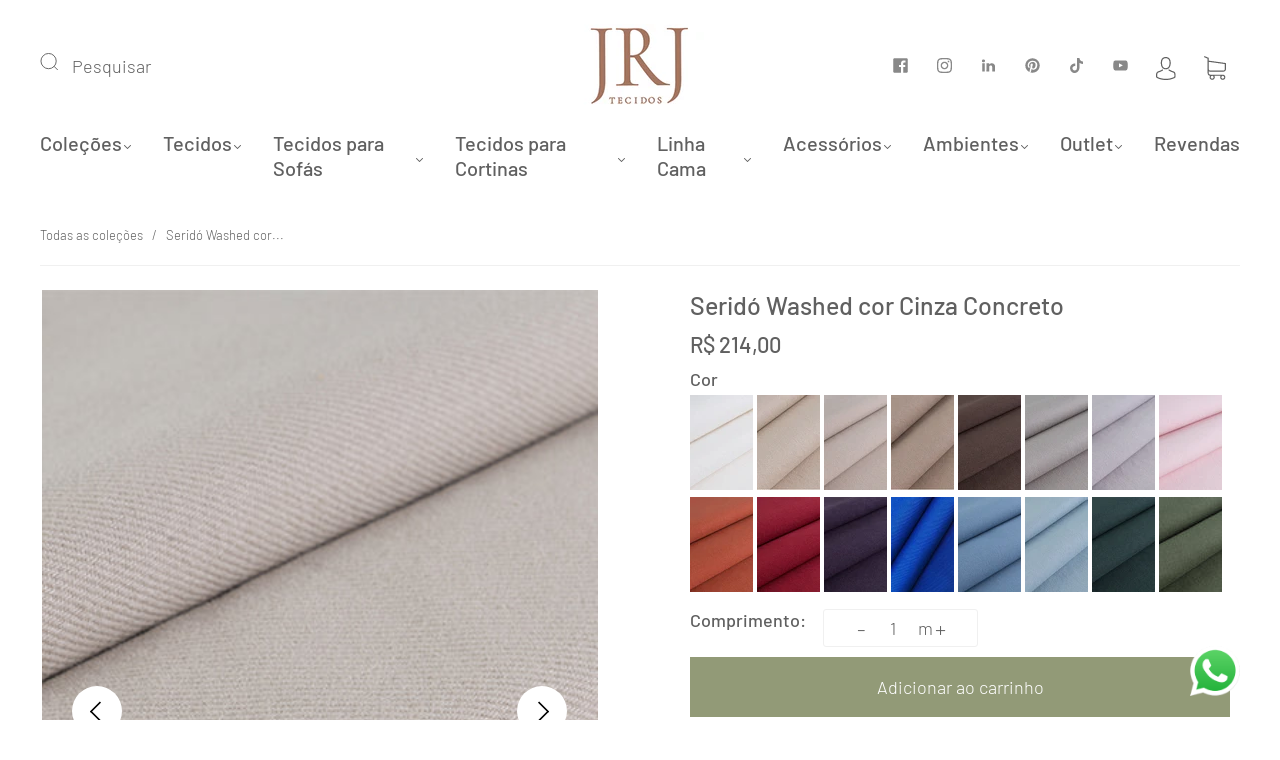

--- FILE ---
content_type: text/html; charset=utf-8
request_url: https://jrj.com.br/products/serido-washed-cor-cinza-concreto
body_size: 73084
content:
<!doctype html>
<html class="no-js" lang="pt-BR">
  
<head>
  <!-- Google Tag Manager -->
<script>(function(w,d,s,l,i){w[l]=w[l]||[];w[l].push({'gtm.start':
new Date().getTime(),event:'gtm.js'});var f=d.getElementsByTagName(s)[0],
j=d.createElement(s),dl=l!='dataLayer'?'&l='+l:'';j.async=true;j.src=
'https://www.googletagmanager.com/gtm.js?id='+i+dl;f.parentNode.insertBefore(j,f);
})(window,document,'script','dataLayer','GTM-WMS46F');</script>
<!-- End Google Tag Manager -->
  <!-- Google tag (gtag.js) -->
<script async src="https://www.googletagmanager.com/gtag/js?id=AW-11236809432"></script>
<script>
  

  window.dataLayer = window.dataLayer || [];
  function gtag(){dataLayer.push(arguments);}
  gtag('js', new Date());

  gtag('config', 'AW-11236809432');
</script>
  <!-- Hotjar Tracking Code for JRJ Tecidos -->
<script>
    (function(h,o,t,j,a,r){
        h.hj=h.hj||function(){(h.hj.q=h.hj.q||[]).push(arguments)};
        h._hjSettings={hjid:6436310,hjsv:6};
        a=o.getElementsByTagName('head')[0];
        r=o.createElement('script');r.async=1;
        r.src=t+h._hjSettings.hjid+j+h._hjSettings.hjsv;
        a.appendChild(r);
    })(window,document,'https://static.hotjar.com/c/hotjar-','.js?sv=');
</script>
  <meta name="google-site-verification" content="ohgpQ1spbj_yr-8aA3wKW6PHFmS2Vw1LGUinfrVBbDs" />
	<script id="pandectes-rules">   /* PANDECTES-GDPR: DO NOT MODIFY AUTO GENERATED CODE OF THIS SCRIPT */      window.PandectesSettings = {"store":{"id":55796203601,"plan":"basic","theme":"[CS] v6 - Troca de nome","primaryLocale":"pt","adminMode":false,"headless":false,"storefrontRootDomain":"","checkoutRootDomain":"","storefrontAccessToken":""},"tsPublished":1744117966,"declaration":{"showPurpose":false,"showProvider":false,"showDateGenerated":false},"language":{"unpublished":[],"languageMode":"Single","fallbackLanguage":"pt","languageDetection":"browser","languagesSupported":[]},"texts":{"managed":{"headerText":{"pt":"Nós respeitamos sua privacidade"},"consentText":{"pt":"Este site usa cookies para garantir que você obtenha a melhor experiência."},"linkText":{"pt":"Saber mais"},"imprintText":{"pt":"Imprint"},"googleLinkText":{"pt":"Termos de Privacidade do Google"},"allowButtonText":{"pt":"Aceitar"},"denyButtonText":{"pt":"Recusar"},"dismissButtonText":{"pt":"OK"},"leaveSiteButtonText":{"pt":"Saia deste site"},"preferencesButtonText":{"pt":"Preferências"},"cookiePolicyText":{"pt":"Política de Cookies"},"preferencesPopupTitleText":{"pt":"Gerenciar preferências de consentimento"},"preferencesPopupIntroText":{"pt":"Usamos cookies para otimizar a funcionalidade do site, analisar o desempenho e fornecer uma experiência personalizada para você. Alguns cookies são essenciais para que o site funcione e funcione corretamente. Esses cookies não podem ser desativados. Nesta janela você pode gerenciar sua preferência de cookies."},"preferencesPopupSaveButtonText":{"pt":"Salvar preferências"},"preferencesPopupCloseButtonText":{"pt":"Fechar"},"preferencesPopupAcceptAllButtonText":{"pt":"Aceitar tudo"},"preferencesPopupRejectAllButtonText":{"pt":"Rejeitar tudo"},"cookiesDetailsText":{"pt":"Detalhes de cookies"},"preferencesPopupAlwaysAllowedText":{"pt":"Sempre permitido"},"accessSectionParagraphText":{"pt":"Você tem o direito de acessar seus dados a qualquer momento."},"accessSectionTitleText":{"pt":"Portabilidade de dados"},"accessSectionAccountInfoActionText":{"pt":"Dados pessoais"},"accessSectionDownloadReportActionText":{"pt":"Baixar tudo"},"accessSectionGDPRRequestsActionText":{"pt":"Solicitações de titulares de dados"},"accessSectionOrdersRecordsActionText":{"pt":"Pedidos"},"rectificationSectionParagraphText":{"pt":"Você tem o direito de solicitar que seus dados sejam atualizados sempre que considerar apropriado."},"rectificationSectionTitleText":{"pt":"Retificação de Dados"},"rectificationCommentPlaceholder":{"pt":"Descreva o que você deseja que seja atualizado"},"rectificationCommentValidationError":{"pt":"O comentário é obrigatório"},"rectificationSectionEditAccountActionText":{"pt":"Solicite uma atualização"},"erasureSectionTitleText":{"pt":"Direito de ser esquecido"},"erasureSectionParagraphText":{"pt":"Você tem o direito de solicitar que todos os seus dados sejam apagados. Depois disso, você não poderá mais acessar sua conta."},"erasureSectionRequestDeletionActionText":{"pt":"Solicitar exclusão de dados pessoais"},"consentDate":{"pt":"Data de consentimento"},"consentId":{"pt":"ID de consentimento"},"consentSectionChangeConsentActionText":{"pt":"Alterar preferência de consentimento"},"consentSectionConsentedText":{"pt":"Você consentiu com a política de cookies deste site em"},"consentSectionNoConsentText":{"pt":"Você não concordou com a política de cookies deste site."},"consentSectionTitleText":{"pt":"Seu consentimento de cookies"},"consentStatus":{"pt":"preferência de consentimento"},"confirmationFailureMessage":{"pt":"Sua solicitação não foi verificada. Tente novamente e se o problema persistir, entre em contato com o proprietário da loja para obter ajuda"},"confirmationFailureTitle":{"pt":"Ocorreu um problema"},"confirmationSuccessMessage":{"pt":"Em breve entraremos em contato com você sobre sua solicitação."},"confirmationSuccessTitle":{"pt":"Sua solicitação foi verificada"},"guestsSupportEmailFailureMessage":{"pt":"Sua solicitação não foi enviada. Tente novamente e se o problema persistir, entre em contato com o proprietário da loja para obter ajuda."},"guestsSupportEmailFailureTitle":{"pt":"Ocorreu um problema"},"guestsSupportEmailPlaceholder":{"pt":"Endereço de e-mail"},"guestsSupportEmailSuccessMessage":{"pt":"Caso você esteja cadastrado como cliente desta loja, em breve receberá um e-mail com instruções de como proceder."},"guestsSupportEmailSuccessTitle":{"pt":"Obrigado pelo seu pedido"},"guestsSupportEmailValidationError":{"pt":"E-mail não é válido"},"guestsSupportInfoText":{"pt":"Faça login com sua conta de cliente para prosseguir."},"submitButton":{"pt":"Enviar"},"submittingButton":{"pt":"Enviando ..."},"cancelButton":{"pt":"Cancelar"},"declIntroText":{"pt":"Usamos cookies para otimizar a funcionalidade do site, analisar o desempenho e fornecer uma experiência personalizada para você. Alguns cookies são essenciais para que o site funcione e funcione corretamente. Esses cookies não podem ser desativados. Nesta janela pode gerir a sua preferência de cookies."},"declName":{"pt":"Nome"},"declPurpose":{"pt":"Propósito"},"declType":{"pt":"Modelo"},"declRetention":{"pt":"Retenção"},"declProvider":{"pt":"Fornecedor"},"declFirstParty":{"pt":"Origem"},"declThirdParty":{"pt":"Terceiro"},"declSeconds":{"pt":"segundos"},"declMinutes":{"pt":"minutos"},"declHours":{"pt":"horas"},"declDays":{"pt":"dias"},"declMonths":{"pt":"meses"},"declYears":{"pt":"anos"},"declSession":{"pt":"Sessão"},"declDomain":{"pt":"Domínio"},"declPath":{"pt":"Caminho"}},"categories":{"strictlyNecessaryCookiesTitleText":{"pt":"Cookies estritamente necessários"},"strictlyNecessaryCookiesDescriptionText":{"pt":"Esses cookies são essenciais para permitir que você navegue pelo site e use seus recursos, como acessar áreas seguras do site. O site não pode funcionar corretamente sem esses cookies."},"functionalityCookiesTitleText":{"pt":"Cookies funcionais"},"functionalityCookiesDescriptionText":{"pt":"Esses cookies permitem que o site forneça funcionalidade e personalização aprimoradas. Eles podem ser definidos por nós ou por fornecedores terceiros cujos serviços adicionamos às nossas páginas. Se você não permitir esses cookies, alguns ou todos esses serviços podem não funcionar corretamente."},"performanceCookiesTitleText":{"pt":"Cookies de desempenho"},"performanceCookiesDescriptionText":{"pt":"Esses cookies nos permitem monitorar e melhorar o desempenho do nosso site. Por exemplo, eles nos permitem contar visitas, identificar fontes de tráfego e ver quais partes do site são mais populares."},"targetingCookiesTitleText":{"pt":"Cookies de segmentação"},"targetingCookiesDescriptionText":{"pt":"Esses cookies podem ser definidos em nosso site por nossos parceiros de publicidade. Eles podem ser usados por essas empresas para construir um perfil de seus interesses e mostrar anúncios relevantes em outros sites. Eles não armazenam informações pessoais diretamente, mas se baseiam na identificação exclusiva de seu navegador e dispositivo de Internet. Se você não permitir esses cookies, terá publicidade menos direcionada."},"unclassifiedCookiesTitleText":{"pt":"Cookies não classificados"},"unclassifiedCookiesDescriptionText":{"pt":"Cookies não classificados são cookies que estamos em processo de classificação, juntamente com os fornecedores de cookies individuais."}},"auto":{}},"library":{"previewMode":false,"fadeInTimeout":0,"defaultBlocked":7,"showLink":true,"showImprintLink":false,"showGoogleLink":false,"enabled":true,"cookie":{"expiryDays":365,"secure":true,"domain":""},"dismissOnScroll":false,"dismissOnWindowClick":false,"dismissOnTimeout":false,"palette":{"popup":{"background":"#FFFFFF","backgroundForCalculations":{"a":1,"b":255,"g":255,"r":255},"text":"#000000"},"button":{"background":"transparent","backgroundForCalculations":{"a":1,"b":255,"g":255,"r":255},"text":"#000000","textForCalculation":{"a":1,"b":0,"g":0,"r":0},"border":"#000000"}},"content":{"href":"https://jrj-tecidos.myshopify.com/policies/privacy-policy","imprintHref":"/","close":"&#10005;","target":"","logo":""},"window":"<div role=\"dialog\" aria-live=\"polite\" aria-label=\"cookieconsent\" aria-describedby=\"cookieconsent:desc\" id=\"pandectes-banner\" class=\"cc-window-wrapper cc-bottom-wrapper\"><div class=\"pd-cookie-banner-window cc-window {{classes}}\"><!--googleoff: all-->{{children}}<!--googleon: all--></div></div>","compliance":{"opt-both":"<div class=\"cc-compliance cc-highlight\">{{deny}}{{allow}}</div>"},"type":"opt-both","layouts":{"basic":"{{messagelink}}{{compliance}}{{close}}"},"position":"bottom","theme":"wired","revokable":false,"animateRevokable":false,"revokableReset":false,"revokableLogoUrl":"https://cdn.shopify.com/s/files/1/0557/9620/3601/t/35/assets/pandectes-reopen-logo.png?v=1741278556","revokablePlacement":"bottom-left","revokableMarginHorizontal":15,"revokableMarginVertical":15,"static":false,"autoAttach":true,"hasTransition":true,"blacklistPage":[""],"elements":{"close":"<button aria-label=\"dismiss cookie message\" type=\"button\" tabindex=\"0\" class=\"cc-close\">{{close}}</button>","dismiss":"<button aria-label=\"dismiss cookie message\" type=\"button\" tabindex=\"0\" class=\"cc-btn cc-btn-decision cc-dismiss\">{{dismiss}}</button>","allow":"<button aria-label=\"allow cookies\" type=\"button\" tabindex=\"0\" class=\"cc-btn cc-btn-decision cc-allow\">{{allow}}</button>","deny":"<button aria-label=\"deny cookies\" type=\"button\" tabindex=\"0\" class=\"cc-btn cc-btn-decision cc-deny\">{{deny}}</button>","preferences":"<button aria-label=\"settings cookies\" tabindex=\"0\" type=\"button\" class=\"cc-btn cc-settings\" onclick=\"Pandectes.fn.openPreferences()\">{{preferences}}</button>"}},"geolocation":{"brOnly":false,"caOnly":false,"euOnly":false},"dsr":{"guestsSupport":false,"accessSectionDownloadReportAuto":false},"banner":{"resetTs":1653679868,"extraCss":"        .cc-banner-logo {max-width: 24em!important;}    @media(min-width: 768px) {.cc-window.cc-floating{max-width: 24em!important;width: 24em!important;}}    .cc-message, .pd-cookie-banner-window .cc-header, .cc-logo {text-align: left}    .cc-window-wrapper{z-index: 2147483647;}    .cc-window{z-index: 2147483647;font-family: inherit;}    .pd-cookie-banner-window .cc-header{font-family: inherit;}    .pd-cp-ui{font-family: inherit; background-color: #FFFFFF;color:#000000;}    button.pd-cp-btn, a.pd-cp-btn{}    input + .pd-cp-preferences-slider{background-color: rgba(0, 0, 0, 0.3)}    .pd-cp-scrolling-section::-webkit-scrollbar{background-color: rgba(0, 0, 0, 0.3)}    input:checked + .pd-cp-preferences-slider{background-color: rgba(0, 0, 0, 1)}    .pd-cp-scrolling-section::-webkit-scrollbar-thumb {background-color: rgba(0, 0, 0, 1)}    .pd-cp-ui-close{color:#000000;}    .pd-cp-preferences-slider:before{background-color: #FFFFFF}    .pd-cp-title:before {border-color: #000000!important}    .pd-cp-preferences-slider{background-color:#000000}    .pd-cp-toggle{color:#000000!important}    @media(max-width:699px) {.pd-cp-ui-close-top svg {fill: #000000}}    .pd-cp-toggle:hover,.pd-cp-toggle:visited,.pd-cp-toggle:active{color:#000000!important}    .pd-cookie-banner-window {box-shadow: 0 0 18px rgb(0 0 0 / 20%);}  ","customJavascript":{},"showPoweredBy":false,"logoHeight":40,"hybridStrict":false,"cookiesBlockedByDefault":"7","isActive":true,"implicitSavePreferences":false,"cookieIcon":false,"blockBots":false,"showCookiesDetails":true,"hasTransition":true,"blockingPage":false,"showOnlyLandingPage":false,"leaveSiteUrl":"https://www.google.com","linkRespectStoreLang":false},"cookies":{"0":[{"name":"_secure_session_id","type":"http","domain":"jrj-tecidos.myshopify.com","path":"/","provider":"Shopify","firstParty":true,"retention":"1 year(s)","expires":1,"unit":"declYears","purpose":{"pt":"Usado em conexão com a navegação através de uma vitrine."}},{"name":"secure_customer_sig","type":"http","domain":"jrj-tecidos.myshopify.com","path":"/","provider":"Shopify","firstParty":true,"retention":"1 year(s)","expires":1,"unit":"declYears","purpose":{"pt":"Usado em conexão com o login do cliente."}}],"1":[{"name":"_shopify_y","type":"http","domain":".jrj-tecidos.myshopify.com","path":"/","provider":"Shopify","firstParty":true,"retention":"1 year(s)","expires":1,"unit":"declYears","purpose":{"pt":"Análise da Shopify."}},{"name":"_shopify_s","type":"http","domain":".jrj-tecidos.myshopify.com","path":"/","provider":"Shopify","firstParty":true,"retention":"1 year(s)","expires":1,"unit":"declYears","purpose":{"pt":"Análise da Shopify."}},{"name":"_s","type":"http","domain":".jrj-tecidos.myshopify.com","path":"/","provider":"Shopify","firstParty":true,"retention":"1 year(s)","expires":1,"unit":"declYears","purpose":{"pt":"Análise da Shopify."}},{"name":"_orig_referrer","type":"http","domain":".jrj-tecidos.myshopify.com","path":"/","provider":"Shopify","firstParty":true,"retention":"1 year(s)","expires":1,"unit":"declYears","purpose":{"pt":"Rastreia páginas de destino."}},{"name":"_landing_page","type":"http","domain":".jrj-tecidos.myshopify.com","path":"/","provider":"Shopify","firstParty":true,"retention":"1 year(s)","expires":1,"unit":"declYears","purpose":{"pt":"Rastreia páginas de destino."}},{"name":"_y","type":"http","domain":".jrj-tecidos.myshopify.com","path":"/","provider":"Shopify","firstParty":true,"retention":"1 year(s)","expires":1,"unit":"declYears","purpose":{"pt":"Análise da Shopify."}}],"2":[],"4":[],"8":[{"name":"localization","type":"http","domain":"jrj-tecidos.myshopify.com","path":"/","provider":"Unknown","firstParty":true,"retention":"1 year(s)","expires":1,"unit":"declYears","purpose":{"pt":""}}]},"blocker":{"isActive":false,"googleConsentMode":{"id":"","analyticsId":"","isActive":false,"adStorageCategory":4,"analyticsStorageCategory":2,"personalizationStorageCategory":1,"functionalityStorageCategory":1,"customEvent":true,"securityStorageCategory":0,"redactData":true,"urlPassthrough":false},"facebookPixel":{"id":"","isActive":false,"ldu":false},"microsoft":{},"rakuten":{"isActive":false,"cmp":false,"ccpa":false},"defaultBlocked":7,"patterns":{"whiteList":[],"blackList":{"1":[],"2":[],"4":[],"8":[]},"iframesWhiteList":[],"iframesBlackList":{"1":[],"2":[],"4":[],"8":[]},"beaconsWhiteList":[],"beaconsBlackList":{"1":[],"2":[],"4":[],"8":[]}}}}      !function(){"use strict";window.PandectesRules=window.PandectesRules||{},window.PandectesRules.manualBlacklist={1:[],2:[],4:[]},window.PandectesRules.blacklistedIFrames={1:[],2:[],4:[]},window.PandectesRules.blacklistedCss={1:[],2:[],4:[]},window.PandectesRules.blacklistedBeacons={1:[],2:[],4:[]};var e="javascript/blocked";function t(e){return new RegExp(e.replace(/[/\\.+?$()]/g,"\\$&").replace("*","(.*)"))}var n=function(e){var t=arguments.length>1&&void 0!==arguments[1]?arguments[1]:"log";new URLSearchParams(window.location.search).get("log")&&console[t]("PandectesRules: ".concat(e))};function a(e){var t=document.createElement("script");t.async=!0,t.src=e,document.head.appendChild(t)}function r(e,t){var n=Object.keys(e);if(Object.getOwnPropertySymbols){var a=Object.getOwnPropertySymbols(e);t&&(a=a.filter((function(t){return Object.getOwnPropertyDescriptor(e,t).enumerable}))),n.push.apply(n,a)}return n}function o(e){for(var t=1;t<arguments.length;t++){var n=null!=arguments[t]?arguments[t]:{};t%2?r(Object(n),!0).forEach((function(t){s(e,t,n[t])})):Object.getOwnPropertyDescriptors?Object.defineProperties(e,Object.getOwnPropertyDescriptors(n)):r(Object(n)).forEach((function(t){Object.defineProperty(e,t,Object.getOwnPropertyDescriptor(n,t))}))}return e}function i(e){var t=function(e,t){if("object"!=typeof e||!e)return e;var n=e[Symbol.toPrimitive];if(void 0!==n){var a=n.call(e,t||"default");if("object"!=typeof a)return a;throw new TypeError("@@toPrimitive must return a primitive value.")}return("string"===t?String:Number)(e)}(e,"string");return"symbol"==typeof t?t:t+""}function s(e,t,n){return(t=i(t))in e?Object.defineProperty(e,t,{value:n,enumerable:!0,configurable:!0,writable:!0}):e[t]=n,e}function c(e,t){return function(e){if(Array.isArray(e))return e}(e)||function(e,t){var n=null==e?null:"undefined"!=typeof Symbol&&e[Symbol.iterator]||e["@@iterator"];if(null!=n){var a,r,o,i,s=[],c=!0,l=!1;try{if(o=(n=n.call(e)).next,0===t){if(Object(n)!==n)return;c=!1}else for(;!(c=(a=o.call(n)).done)&&(s.push(a.value),s.length!==t);c=!0);}catch(e){l=!0,r=e}finally{try{if(!c&&null!=n.return&&(i=n.return(),Object(i)!==i))return}finally{if(l)throw r}}return s}}(e,t)||d(e,t)||function(){throw new TypeError("Invalid attempt to destructure non-iterable instance.\nIn order to be iterable, non-array objects must have a [Symbol.iterator]() method.")}()}function l(e){return function(e){if(Array.isArray(e))return u(e)}(e)||function(e){if("undefined"!=typeof Symbol&&null!=e[Symbol.iterator]||null!=e["@@iterator"])return Array.from(e)}(e)||d(e)||function(){throw new TypeError("Invalid attempt to spread non-iterable instance.\nIn order to be iterable, non-array objects must have a [Symbol.iterator]() method.")}()}function d(e,t){if(e){if("string"==typeof e)return u(e,t);var n=Object.prototype.toString.call(e).slice(8,-1);return"Object"===n&&e.constructor&&(n=e.constructor.name),"Map"===n||"Set"===n?Array.from(e):"Arguments"===n||/^(?:Ui|I)nt(?:8|16|32)(?:Clamped)?Array$/.test(n)?u(e,t):void 0}}function u(e,t){(null==t||t>e.length)&&(t=e.length);for(var n=0,a=new Array(t);n<t;n++)a[n]=e[n];return a}var f=window.PandectesRulesSettings||window.PandectesSettings,g=!(void 0===window.dataLayer||!Array.isArray(window.dataLayer)||!window.dataLayer.some((function(e){return"pandectes_full_scan"===e.event}))),p=function(){var e,t=arguments.length>0&&void 0!==arguments[0]?arguments[0]:"_pandectes_gdpr",n=("; "+document.cookie).split("; "+t+"=");if(n.length<2)e={};else{var a=n.pop().split(";");e=window.atob(a.shift())}var r=function(e){try{return JSON.parse(e)}catch(e){return!1}}(e);return!1!==r?r:e}(),y=f.banner.isActive,h=f.blocker,w=h.defaultBlocked,v=h.patterns,m=p&&null!==p.preferences&&void 0!==p.preferences?p.preferences:null,b=g?0:y?null===m?w:m:0,_={1:!(1&b),2:!(2&b),4:!(4&b)},k=v.blackList,S=v.whiteList,L=v.iframesBlackList,C=v.iframesWhiteList,A=v.beaconsBlackList,P=v.beaconsWhiteList,O={blackList:[],whiteList:[],iframesBlackList:{1:[],2:[],4:[],8:[]},iframesWhiteList:[],beaconsBlackList:{1:[],2:[],4:[],8:[]},beaconsWhiteList:[]};[1,2,4].map((function(e){var n;_[e]||((n=O.blackList).push.apply(n,l(k[e].length?k[e].map(t):[])),O.iframesBlackList[e]=L[e].length?L[e].map(t):[],O.beaconsBlackList[e]=A[e].length?A[e].map(t):[])})),O.whiteList=S.length?S.map(t):[],O.iframesWhiteList=C.length?C.map(t):[],O.beaconsWhiteList=P.length?P.map(t):[];var E={scripts:[],iframes:{1:[],2:[],4:[]},beacons:{1:[],2:[],4:[]},css:{1:[],2:[],4:[]}},I=function(t,n){return t&&(!n||n!==e)&&(!O.blackList||O.blackList.some((function(e){return e.test(t)})))&&(!O.whiteList||O.whiteList.every((function(e){return!e.test(t)})))},j=function(e,t){var n=O.iframesBlackList[t],a=O.iframesWhiteList;return e&&(!n||n.some((function(t){return t.test(e)})))&&(!a||a.every((function(t){return!t.test(e)})))},B=function(e,t){var n=O.beaconsBlackList[t],a=O.beaconsWhiteList;return e&&(!n||n.some((function(t){return t.test(e)})))&&(!a||a.every((function(t){return!t.test(e)})))},T=new MutationObserver((function(e){for(var t=0;t<e.length;t++)for(var n=e[t].addedNodes,a=0;a<n.length;a++){var r=n[a],o=r.dataset&&r.dataset.cookiecategory;if(1===r.nodeType&&"LINK"===r.tagName){var i=r.dataset&&r.dataset.href;if(i&&o)switch(o){case"functionality":case"C0001":E.css[1].push(i);break;case"performance":case"C0002":E.css[2].push(i);break;case"targeting":case"C0003":E.css[4].push(i)}}}})),R=new MutationObserver((function(t){for(var a=0;a<t.length;a++)for(var r=t[a].addedNodes,o=function(){var t=r[i],a=t.src||t.dataset&&t.dataset.src,o=t.dataset&&t.dataset.cookiecategory;if(1===t.nodeType&&"IFRAME"===t.tagName){if(a){var s=!1;j(a,1)||"functionality"===o||"C0001"===o?(s=!0,E.iframes[1].push(a)):j(a,2)||"performance"===o||"C0002"===o?(s=!0,E.iframes[2].push(a)):(j(a,4)||"targeting"===o||"C0003"===o)&&(s=!0,E.iframes[4].push(a)),s&&(t.removeAttribute("src"),t.setAttribute("data-src",a))}}else if(1===t.nodeType&&"IMG"===t.tagName){if(a){var c=!1;B(a,1)?(c=!0,E.beacons[1].push(a)):B(a,2)?(c=!0,E.beacons[2].push(a)):B(a,4)&&(c=!0,E.beacons[4].push(a)),c&&(t.removeAttribute("src"),t.setAttribute("data-src",a))}}else if(1===t.nodeType&&"SCRIPT"===t.tagName){var l=t.type,d=!1;if(I(a,l)?(n("rule blocked: ".concat(a)),d=!0):a&&o?n("manually blocked @ ".concat(o,": ").concat(a)):o&&n("manually blocked @ ".concat(o,": inline code")),d){E.scripts.push([t,l]),t.type=e;t.addEventListener("beforescriptexecute",(function n(a){t.getAttribute("type")===e&&a.preventDefault(),t.removeEventListener("beforescriptexecute",n)})),t.parentElement&&t.parentElement.removeChild(t)}}},i=0;i<r.length;i++)o()})),D=document.createElement,z={src:Object.getOwnPropertyDescriptor(HTMLScriptElement.prototype,"src"),type:Object.getOwnPropertyDescriptor(HTMLScriptElement.prototype,"type")};window.PandectesRules.unblockCss=function(e){var t=E.css[e]||[];t.length&&n("Unblocking CSS for ".concat(e)),t.forEach((function(e){var t=document.querySelector('link[data-href^="'.concat(e,'"]'));t.removeAttribute("data-href"),t.href=e})),E.css[e]=[]},window.PandectesRules.unblockIFrames=function(e){var t=E.iframes[e]||[];t.length&&n("Unblocking IFrames for ".concat(e)),O.iframesBlackList[e]=[],t.forEach((function(e){var t=document.querySelector('iframe[data-src^="'.concat(e,'"]'));t.removeAttribute("data-src"),t.src=e})),E.iframes[e]=[]},window.PandectesRules.unblockBeacons=function(e){var t=E.beacons[e]||[];t.length&&n("Unblocking Beacons for ".concat(e)),O.beaconsBlackList[e]=[],t.forEach((function(e){var t=document.querySelector('img[data-src^="'.concat(e,'"]'));t.removeAttribute("data-src"),t.src=e})),E.beacons[e]=[]},window.PandectesRules.unblockInlineScripts=function(e){var t=1===e?"functionality":2===e?"performance":"targeting",a=document.querySelectorAll('script[type="javascript/blocked"][data-cookiecategory="'.concat(t,'"]'));n("unblockInlineScripts: ".concat(a.length," in ").concat(t)),a.forEach((function(e){var t=document.createElement("script");t.type="text/javascript",e.hasAttribute("src")?t.src=e.getAttribute("src"):t.textContent=e.textContent,document.head.appendChild(t),e.parentNode.removeChild(e)}))},window.PandectesRules.unblockInlineCss=function(e){var t=1===e?"functionality":2===e?"performance":"targeting",a=document.querySelectorAll('link[data-cookiecategory="'.concat(t,'"]'));n("unblockInlineCss: ".concat(a.length," in ").concat(t)),a.forEach((function(e){e.href=e.getAttribute("data-href")}))},window.PandectesRules.unblock=function(e){e.length<1?(O.blackList=[],O.whiteList=[],O.iframesBlackList=[],O.iframesWhiteList=[]):(O.blackList&&(O.blackList=O.blackList.filter((function(t){return e.every((function(e){return"string"==typeof e?!t.test(e):e instanceof RegExp?t.toString()!==e.toString():void 0}))}))),O.whiteList&&(O.whiteList=[].concat(l(O.whiteList),l(e.map((function(e){if("string"==typeof e){var n=".*"+t(e)+".*";if(O.whiteList.every((function(e){return e.toString()!==n.toString()})))return new RegExp(n)}else if(e instanceof RegExp&&O.whiteList.every((function(t){return t.toString()!==e.toString()})))return e;return null})).filter(Boolean)))));var a=0;l(E.scripts).forEach((function(e,t){var n=c(e,2),r=n[0],o=n[1];if(function(e){var t=e.getAttribute("src");return O.blackList&&O.blackList.every((function(e){return!e.test(t)}))||O.whiteList&&O.whiteList.some((function(e){return e.test(t)}))}(r)){for(var i=document.createElement("script"),s=0;s<r.attributes.length;s++){var l=r.attributes[s];"src"!==l.name&&"type"!==l.name&&i.setAttribute(l.name,r.attributes[s].value)}i.setAttribute("src",r.src),i.setAttribute("type",o||"application/javascript"),document.head.appendChild(i),E.scripts.splice(t-a,1),a++}})),0==O.blackList.length&&0===O.iframesBlackList[1].length&&0===O.iframesBlackList[2].length&&0===O.iframesBlackList[4].length&&0===O.beaconsBlackList[1].length&&0===O.beaconsBlackList[2].length&&0===O.beaconsBlackList[4].length&&(n("Disconnecting observers"),R.disconnect(),T.disconnect())};var x=f.store,M=x.adminMode,N=x.headless,U=x.storefrontRootDomain,q=x.checkoutRootDomain,F=x.storefrontAccessToken,W=f.banner.isActive,H=f.blocker.defaultBlocked;W&&function(e){if(window.Shopify&&window.Shopify.customerPrivacy)e();else{var t=null;window.Shopify&&window.Shopify.loadFeatures&&window.Shopify.trackingConsent?e():t=setInterval((function(){window.Shopify&&window.Shopify.loadFeatures&&(clearInterval(t),window.Shopify.loadFeatures([{name:"consent-tracking-api",version:"0.1"}],(function(t){t?n("Shopify.customerPrivacy API - failed to load"):(n("shouldShowBanner() -> ".concat(window.Shopify.trackingConsent.shouldShowBanner()," | saleOfDataRegion() -> ").concat(window.Shopify.trackingConsent.saleOfDataRegion())),e())})))}),10)}}((function(){!function(){var e=window.Shopify.trackingConsent;if(!1!==e.shouldShowBanner()||null!==m||7!==H)try{var t=M&&!(window.Shopify&&window.Shopify.AdminBarInjector),a={preferences:!(1&b)||g||t,analytics:!(2&b)||g||t,marketing:!(4&b)||g||t};N&&(a.headlessStorefront=!0,a.storefrontRootDomain=null!=U&&U.length?U:window.location.hostname,a.checkoutRootDomain=null!=q&&q.length?q:"checkout.".concat(window.location.hostname),a.storefrontAccessToken=null!=F&&F.length?F:""),e.firstPartyMarketingAllowed()===a.marketing&&e.analyticsProcessingAllowed()===a.analytics&&e.preferencesProcessingAllowed()===a.preferences||e.setTrackingConsent(a,(function(e){e&&e.error?n("Shopify.customerPrivacy API - failed to setTrackingConsent"):n("setTrackingConsent(".concat(JSON.stringify(a),")"))}))}catch(e){n("Shopify.customerPrivacy API - exception")}}(),function(){if(N){var e=window.Shopify.trackingConsent,t=e.currentVisitorConsent();if(navigator.globalPrivacyControl&&""===t.sale_of_data){var a={sale_of_data:!1,headlessStorefront:!0};a.storefrontRootDomain=null!=U&&U.length?U:window.location.hostname,a.checkoutRootDomain=null!=q&&q.length?q:"checkout.".concat(window.location.hostname),a.storefrontAccessToken=null!=F&&F.length?F:"",e.setTrackingConsent(a,(function(e){e&&e.error?n("Shopify.customerPrivacy API - failed to setTrackingConsent({".concat(JSON.stringify(a),")")):n("setTrackingConsent(".concat(JSON.stringify(a),")"))}))}}}()}));var G=["AT","BE","BG","HR","CY","CZ","DK","EE","FI","FR","DE","GR","HU","IE","IT","LV","LT","LU","MT","NL","PL","PT","RO","SK","SI","ES","SE","GB","LI","NO","IS"],J="[Pandectes :: Google Consent Mode debug]:";function V(){var e=arguments.length<=0?void 0:arguments[0],t=arguments.length<=1?void 0:arguments[1],n=arguments.length<=2?void 0:arguments[2];if("consent"!==e)return"config"===e?"config":void 0;var a=n.ad_storage,r=n.ad_user_data,o=n.ad_personalization,i=n.functionality_storage,s=n.analytics_storage,c=n.personalization_storage,l={Command:e,Mode:t,ad_storage:a,ad_user_data:r,ad_personalization:o,functionality_storage:i,analytics_storage:s,personalization_storage:c,security_storage:n.security_storage};return console.table(l),"default"===t&&("denied"===a&&"denied"===r&&"denied"===o&&"denied"===i&&"denied"===s&&"denied"===c||console.warn("".concat(J,' all types in a "default" command should be set to "denied" except for security_storage that should be set to "granted"'))),t}var K=!1,Z=!1;function $(e){e&&("default"===e?(K=!0,Z&&console.warn("".concat(J,' "default" command was sent but there was already an "update" command before it.'))):"update"===e?(Z=!0,K||console.warn("".concat(J,' "update" command was sent but there was no "default" command before it.'))):"config"===e&&(K||console.warn("".concat(J,' a tag read consent state before a "default" command was sent.'))))}var Y=f.banner,Q=Y.isActive,X=Y.hybridStrict,ee=f.geolocation,te=ee.caOnly,ne=void 0!==te&&te,ae=ee.euOnly,re=void 0!==ae&&ae,oe=ee.brOnly,ie=void 0!==oe&&oe,se=ee.jpOnly,ce=void 0!==se&&se,le=ee.thOnly,de=void 0!==le&&le,ue=ee.chOnly,fe=void 0!==ue&&ue,ge=ee.zaOnly,pe=void 0!==ge&&ge,ye=ee.canadaOnly,he=void 0!==ye&&ye,we=ee.globalVisibility,ve=void 0===we||we,me=f.blocker,be=me.defaultBlocked,_e=void 0===be?7:be,ke=me.googleConsentMode,Se=ke.isActive,Le=ke.customEvent,Ce=ke.id,Ae=void 0===Ce?"":Ce,Pe=ke.analyticsId,Oe=void 0===Pe?"":Pe,Ee=ke.adwordsId,Ie=void 0===Ee?"":Ee,je=ke.redactData,Be=ke.urlPassthrough,Te=ke.adStorageCategory,Re=ke.analyticsStorageCategory,De=ke.functionalityStorageCategory,ze=ke.personalizationStorageCategory,xe=ke.securityStorageCategory,Me=ke.dataLayerProperty,Ne=void 0===Me?"dataLayer":Me,Ue=ke.waitForUpdate,qe=void 0===Ue?0:Ue,Fe=ke.useNativeChannel,We=void 0!==Fe&&Fe,He=ke.debugMode,Ge=void 0!==He&&He;function Je(){window[Ne].push(arguments)}window[Ne]=window[Ne]||[];var Ve,Ke,Ze,$e={hasInitialized:!1,useNativeChannel:!1,ads_data_redaction:!1,url_passthrough:!1,data_layer_property:"dataLayer",storage:{ad_storage:"granted",ad_user_data:"granted",ad_personalization:"granted",analytics_storage:"granted",functionality_storage:"granted",personalization_storage:"granted",security_storage:"granted"}};if(Q&&Se){Ge&&(Ve=Ne||"dataLayer",window[Ve].forEach((function(e){$(V.apply(void 0,l(e)))})),window[Ve].push=function(){for(var e=arguments.length,t=new Array(e),n=0;n<e;n++)t[n]=arguments[n];return $(V.apply(void 0,l(t[0]))),Array.prototype.push.apply(this,t)});var Ye=_e&Te?"denied":"granted",Qe=_e&Re?"denied":"granted",Xe=_e&De?"denied":"granted",et=_e&ze?"denied":"granted",tt=_e&xe?"denied":"granted";$e.hasInitialized=!0,$e.useNativeChannel=We,$e.url_passthrough=Be,$e.ads_data_redaction="denied"===Ye&&je,$e.storage.ad_storage=Ye,$e.storage.ad_user_data=Ye,$e.storage.ad_personalization=Ye,$e.storage.analytics_storage=Qe,$e.storage.functionality_storage=Xe,$e.storage.personalization_storage=et,$e.storage.security_storage=tt,$e.data_layer_property=Ne||"dataLayer",Je("set","developer_id.dMTZkMj",!0),$e.ads_data_redaction&&Je("set","ads_data_redaction",$e.ads_data_redaction),$e.url_passthrough&&Je("set","url_passthrough",$e.url_passthrough),function(){var e=b!==_e?{wait_for_update:qe||500}:qe?{wait_for_update:qe}:{};ve&&!X?Je("consent","default",o(o({},$e.storage),e)):(Je("consent","default",o(o(o({},$e.storage),e),{},{region:[].concat(l(re||X?G:[]),l(ne&&!X?["US-CA","US-VA","US-CT","US-UT","US-CO"]:[]),l(ie&&!X?["BR"]:[]),l(ce&&!X?["JP"]:[]),l(he&&!X?["CA"]:[]),l(de&&!X?["TH"]:[]),l(fe&&!X?["CH"]:[]),l(pe&&!X?["ZA"]:[]))})),Je("consent","default",{ad_storage:"granted",ad_user_data:"granted",ad_personalization:"granted",analytics_storage:"granted",functionality_storage:"granted",personalization_storage:"granted",security_storage:"granted"}));if(null!==m){var t=b&Te?"denied":"granted",n=b&Re?"denied":"granted",r=b&De?"denied":"granted",i=b&ze?"denied":"granted",s=b&xe?"denied":"granted";$e.storage.ad_storage=t,$e.storage.ad_user_data=t,$e.storage.ad_personalization=t,$e.storage.analytics_storage=n,$e.storage.functionality_storage=r,$e.storage.personalization_storage=i,$e.storage.security_storage=s,Je("consent","update",$e.storage)}(Ae.length||Oe.length||Ie.length)&&(window[$e.data_layer_property].push({"pandectes.start":(new Date).getTime(),event:"pandectes-rules.min.js"}),(Oe.length||Ie.length)&&Je("js",new Date));var c="https://www.googletagmanager.com";if(Ae.length){var d=Ae.split(",");window[$e.data_layer_property].push({"gtm.start":(new Date).getTime(),event:"gtm.js"});for(var u=0;u<d.length;u++){var f="dataLayer"!==$e.data_layer_property?"&l=".concat($e.data_layer_property):"";a("".concat(c,"/gtm.js?id=").concat(d[u].trim()).concat(f))}}if(Oe.length)for(var g=Oe.split(","),p=0;p<g.length;p++){var y=g[p].trim();y.length&&(a("".concat(c,"/gtag/js?id=").concat(y)),Je("config",y,{send_page_view:!1}))}if(Ie.length)for(var h=Ie.split(","),w=0;w<h.length;w++){var v=h[w].trim();v.length&&(a("".concat(c,"/gtag/js?id=").concat(v)),Je("config",v,{allow_enhanced_conversions:!0}))}}()}Q&&Le&&(Ze={event:"Pandectes_Consent_Update",pandectes_status:7===(Ke=b)?"deny":0===Ke?"allow":"mixed",pandectes_categories:{C0000:"allow",C0001:_[1]?"allow":"deny",C0002:_[2]?"allow":"deny",C0003:_[4]?"allow":"deny"}},window[Ne].push(Ze),null!==m&&function(e){if(window.Shopify&&window.Shopify.analytics)e();else{var t=null;window.Shopify&&window.Shopify.analytics?e():t=setInterval((function(){window.Shopify&&window.Shopify.analytics&&(clearInterval(t),e())}),10)}}((function(){window.Shopify.analytics.publish("Pandectes_Consent_Update",Ze)})));var nt=f.blocker,at=nt.klaviyoIsActive,rt=nt.googleConsentMode.adStorageCategory;at&&window.addEventListener("PandectesEvent_OnConsent",(function(e){var t=e.detail.preferences;if(null!=t){var n=t&rt?"denied":"granted";void 0!==window.klaviyo&&window.klaviyo.isIdentified()&&window.klaviyo.push(["identify",{ad_personalization:n,ad_user_data:n}])}})),f.banner.revokableTrigger&&(window.onload=function(){document.querySelectorAll('[href*="#reopenBanner"]').forEach((function(e){e.onclick=function(e){e.preventDefault(),window.Pandectes.fn.revokeConsent()}}))});var ot=f.banner.isActive,it=f.blocker,st=it.defaultBlocked,ct=void 0===st?7:st,lt=it.microsoft,dt=lt.isActive,ut=lt.uetTags,ft=lt.dataLayerProperty,gt=void 0===ft?"uetq":ft,pt={hasInitialized:!1,data_layer_property:"uetq",storage:{ad_storage:"granted"}};if(window[gt]=window[gt]||[],dt&&bt("_uetmsdns","1",365),ot&&dt){var yt=4&ct?"denied":"granted";if(pt.hasInitialized=!0,pt.storage.ad_storage=yt,window[gt].push("consent","default",pt.storage),"granted"==yt&&(bt("_uetmsdns","0",365),console.log("setting cookie")),null!==m){var ht=4&b?"denied":"granted";pt.storage.ad_storage=ht,window[gt].push("consent","update",pt.storage),"granted"===ht&&bt("_uetmsdns","0",365)}if(ut.length)for(var wt=ut.split(","),vt=0;vt<wt.length;vt++)wt[vt].trim().length&&mt(wt[vt])}function mt(e){var t=document.createElement("script");t.type="text/javascript",t.src="//bat.bing.com/bat.js",t.onload=function(){var t={ti:e};t.q=window.uetq,window.uetq=new UET(t),window.uetq.push("consent","default",{ad_storage:"denied"}),window[gt].push("pageLoad")},document.head.appendChild(t)}function bt(e,t,n){var a=new Date;a.setTime(a.getTime()+24*n*60*60*1e3);var r="expires="+a.toUTCString();document.cookie="".concat(e,"=").concat(t,"; ").concat(r,"; path=/; secure; samesite=strict")}window.PandectesRules.gcm=$e;var _t=f.banner.isActive,kt=f.blocker.isActive;n("Prefs: ".concat(b," | Banner: ").concat(_t?"on":"off"," | Blocker: ").concat(kt?"on":"off"));var St=null===m&&/\/checkouts\//.test(window.location.pathname);0!==b&&!1===g&&kt&&!St&&(n("Blocker will execute"),document.createElement=function(){for(var t=arguments.length,n=new Array(t),a=0;a<t;a++)n[a]=arguments[a];if("script"!==n[0].toLowerCase())return D.bind?D.bind(document).apply(void 0,n):D;var r=D.bind(document).apply(void 0,n);try{Object.defineProperties(r,{src:o(o({},z.src),{},{set:function(t){I(t,r.type)&&z.type.set.call(this,e),z.src.set.call(this,t)}}),type:o(o({},z.type),{},{get:function(){var t=z.type.get.call(this);return t===e||I(this.src,t)?null:t},set:function(t){var n=I(r.src,r.type)?e:t;z.type.set.call(this,n)}})}),r.setAttribute=function(t,n){if("type"===t){var a=I(r.src,r.type)?e:n;z.type.set.call(r,a)}else"src"===t?(I(n,r.type)&&z.type.set.call(r,e),z.src.set.call(r,n)):HTMLScriptElement.prototype.setAttribute.call(r,t,n)}}catch(e){console.warn("Yett: unable to prevent script execution for script src ",r.src,".\n",'A likely cause would be because you are using a third-party browser extension that monkey patches the "document.createElement" function.')}return r},R.observe(document.documentElement,{childList:!0,subtree:!0}),T.observe(document.documentElement,{childList:!0,subtree:!0}))}();
</script>
	
	 
    <script src='//jrj.com.br/cdn/shop/t/35/assets/easy_quote_sealapps.js?v=98344077847867873881741278556' defer='defer' ></script> 
    <script id='quote_product_variants' type='application/json'>
        [{"id":40162846670929,"title":"Default Title","option1":"Default Title","option2":null,"option3":null,"sku":"1443SE-025","requires_shipping":true,"taxable":true,"featured_image":null,"available":true,"name":"Seridó Washed cor Cinza Concreto","public_title":null,"options":["Default Title"],"price":21400,"weight":480,"compare_at_price":21400,"inventory_management":"shopify","barcode":"","requires_selling_plan":false,"selling_plan_allocations":[]}]
    </script>
    <script id='quote_product_selected_or_first_available_variant' type='application/json'>
        {"id":40162846670929,"title":"Default Title","option1":"Default Title","option2":null,"option3":null,"sku":"1443SE-025","requires_shipping":true,"taxable":true,"featured_image":null,"available":true,"name":"Seridó Washed cor Cinza Concreto","public_title":null,"options":["Default Title"],"price":21400,"weight":480,"compare_at_price":21400,"inventory_management":"shopify","barcode":"","requires_selling_plan":false,"selling_plan_allocations":[]}
    </script>
    <script id='quote_product_current_id' type='application/json'>
            7002487947345
    </script><meta charset="utf-8">
<meta http-equiv="X-UA-Compatible" content="IE=edge,chrome=1">

<title>
  Seridó Washed cor Cinza Concreto

  

  

  
    &#8211; JRJ Tecidos
  
</title>


  <meta name="description" content="Seridó Washed  Gramatura encorpada  Reúne o conforto e praticidade 100% algodão Acabamento Washed: não encolhe  Aplicações:             Lavagem:       Observação: Esse tecido é produzido a parir de fibras naturais, portanto pode haver variação de tonalidade de lote para lote Dúvidas?: Entre em contato via WhatsApp para" />



  <link rel="shortcut icon" href="//jrj.com.br/cdn/shop/files/logotipo-JRJ_1200x1200_cfc1f569-a47f-46bf-84a5-50c0fb1b9d01_32x32.png?v=1752761540" type="image">


<link rel="canonical" href="https://jrj.com.br/products/serido-washed-cor-cinza-concreto" />
<meta name="viewport" content="width=device-width" />

<!-- Social Meta Information -->





<meta property="og:site_name" content="JRJ Tecidos">
<meta property="og:url" content="https://jrj.com.br/products/serido-washed-cor-cinza-concreto">
<meta property="og:title" content="Seridó Washed cor Cinza Concreto">
<meta property="og:type" content="product">
<meta property="og:description" content="Seridó Washed  Gramatura encorpada  Reúne o conforto e praticidade 100% algodão Acabamento Washed: não encolhe  Aplicações:             Lavagem:       Observação: Esse tecido é produzido a parir de fibras naturais, portanto pode haver variação de tonalidade de lote para lote Dúvidas?: Entre em contato via WhatsApp para">

<meta property="og:image" content="http://jrj.com.br/cdn/shop/products/5368e697be5c35ec5310375c3bfc6cd6_1200x1200.jpg?v=1688500711"><meta property="og:image" content="http://jrj.com.br/cdn/shop/products/5368e697be5c35ec5310375c3bfc6cd6_1200x1200.jpg?v=1688500711">
<meta property="og:image:secure_url" content="https://jrj.com.br/cdn/shop/products/5368e697be5c35ec5310375c3bfc6cd6_1200x1200.jpg?v=1688500711"><meta property="og:image:secure_url" content="https://jrj.com.br/cdn/shop/products/5368e697be5c35ec5310375c3bfc6cd6_1200x1200.jpg?v=1688500711">
<meta property="og:image:width" content="1200">
<meta property="og:image:height" content="1200">


  <meta property="og:price:amount" content="214,00">
  <meta property="og:price:currency" content="BRL">



<meta name="twitter:card" content="summary_large_image">
<meta name="twitter:title" content="Seridó Washed cor Cinza Concreto">
<meta name="twitter:description" content="Seridó Washed  Gramatura encorpada  Reúne o conforto e praticidade 100% algodão Acabamento Washed: não encolhe  Aplicações:             Lavagem:       Observação: Esse tecido é produzido a parir de fibras naturais, portanto pode haver variação de tonalidade de lote para lote Dúvidas?: Entre em contato via WhatsApp para">


  <script type="application/ld+json">
    {
      "@context": "http://schema.org",
      "@type": "Product",
      "name": "Seridó Washed cor Cinza Concreto",
      "brand": "JRJ Tecidos",
      "image": "//jrj.com.br/cdn/shop/products/5368e697be5c35ec5310375c3bfc6cd6_grande.jpg?v=1688500711",
      "url": "https://jrj.com.br/products/serido-washed-cor-cinza-concreto",
      "offers": {
        "@type": "AggregateOffer",
        "priceCurrency": "BRL",
        "lowPrice": "R 214,00",
        "highPrice": "R 214,00",
        "itemCondition": "http://schema.org/New",
        "availability": "http://schema.org/InStock",
        "offerCount": "1",
        "offers": [
          
            {
              "@type": "Offer",
              "name": "Seridó Washed cor Cinza Concreto — Default Title",
              "availability": "http://schema.org/InStock",
              "priceCurrency": "BRL",
              "price": "R 214,00"
            }
          
        ]
      }
    }
  </script>


  <script>window.performance && window.performance.mark && window.performance.mark('shopify.content_for_header.start');</script><meta name="google-site-verification" content="4NmnUth8S-HmEtwVXFRcWUMl8Sb372Wg150PhxuQRj8">
<meta name="facebook-domain-verification" content="jua12e9xipc9f8a4u9q58fqn27t8z0">
<meta id="shopify-digital-wallet" name="shopify-digital-wallet" content="/55796203601/digital_wallets/dialog">
<link rel="alternate" type="application/json+oembed" href="https://jrj.com.br/products/serido-washed-cor-cinza-concreto.oembed">
<script async="async" src="/checkouts/internal/preloads.js?locale=pt-BR"></script>
<script id="shopify-features" type="application/json">{"accessToken":"0d3e68ccf8f33320051b5e1602ff476a","betas":["rich-media-storefront-analytics"],"domain":"jrj.com.br","predictiveSearch":true,"shopId":55796203601,"locale":"pt-br"}</script>
<script>var Shopify = Shopify || {};
Shopify.shop = "jrj-tecidos.myshopify.com";
Shopify.locale = "pt-BR";
Shopify.currency = {"active":"BRL","rate":"1.0"};
Shopify.country = "BR";
Shopify.theme = {"name":"TEMA ATUAL","id":137691070545,"schema_name":"Capital","schema_version":"31.0.2","theme_store_id":812,"role":"main"};
Shopify.theme.handle = "null";
Shopify.theme.style = {"id":null,"handle":null};
Shopify.cdnHost = "jrj.com.br/cdn";
Shopify.routes = Shopify.routes || {};
Shopify.routes.root = "/";</script>
<script type="module">!function(o){(o.Shopify=o.Shopify||{}).modules=!0}(window);</script>
<script>!function(o){function n(){var o=[];function n(){o.push(Array.prototype.slice.apply(arguments))}return n.q=o,n}var t=o.Shopify=o.Shopify||{};t.loadFeatures=n(),t.autoloadFeatures=n()}(window);</script>
<script id="shop-js-analytics" type="application/json">{"pageType":"product"}</script>
<script defer="defer" async type="module" src="//jrj.com.br/cdn/shopifycloud/shop-js/modules/v2/client.init-shop-cart-sync_CU2ftdlJ.pt-BR.esm.js"></script>
<script defer="defer" async type="module" src="//jrj.com.br/cdn/shopifycloud/shop-js/modules/v2/chunk.common_Bd5PC-Gb.esm.js"></script>
<script defer="defer" async type="module" src="//jrj.com.br/cdn/shopifycloud/shop-js/modules/v2/chunk.modal_CNYWjkPA.esm.js"></script>
<script type="module">
  await import("//jrj.com.br/cdn/shopifycloud/shop-js/modules/v2/client.init-shop-cart-sync_CU2ftdlJ.pt-BR.esm.js");
await import("//jrj.com.br/cdn/shopifycloud/shop-js/modules/v2/chunk.common_Bd5PC-Gb.esm.js");
await import("//jrj.com.br/cdn/shopifycloud/shop-js/modules/v2/chunk.modal_CNYWjkPA.esm.js");

  window.Shopify.SignInWithShop?.initShopCartSync?.({"fedCMEnabled":true,"windoidEnabled":true});

</script>
<script>(function() {
  var isLoaded = false;
  function asyncLoad() {
    if (isLoaded) return;
    isLoaded = true;
    var urls = ["\/\/cdn.shopify.com\/proxy\/abd87a5bca948aae234fd0dd5b9846e606eb9236133e6c5c8a138eabf43db944\/s.pandect.es\/scripts\/pandectes-core.js?shop=jrj-tecidos.myshopify.com\u0026sp-cache-control=cHVibGljLCBtYXgtYWdlPTkwMA","https:\/\/aura-apps.com\/shoppable\/engine\/js\/addons\/shoppable_gallery\/shoppable_gallery.js?shop=jrj-tecidos.myshopify.com","https:\/\/cdn.shopify.com\/s\/files\/1\/0084\/4470\/6879\/t\/1\/assets\/g0r1e0a1t2s0h2u1b1967spz.js?v=59090907490827811131660365524\u0026shop=jrj-tecidos.myshopify.com","\/\/backinstock.useamp.com\/widget\/63428_1767158725.js?category=bis\u0026v=6\u0026shop=jrj-tecidos.myshopify.com"];
    for (var i = 0; i < urls.length; i++) {
      var s = document.createElement('script');
      s.type = 'text/javascript';
      s.async = true;
      s.src = urls[i];
      var x = document.getElementsByTagName('script')[0];
      x.parentNode.insertBefore(s, x);
    }
  };
  if(window.attachEvent) {
    window.attachEvent('onload', asyncLoad);
  } else {
    window.addEventListener('load', asyncLoad, false);
  }
})();</script>
<script id="__st">var __st={"a":55796203601,"offset":-10800,"reqid":"6ab22ba4-1bff-4cbf-92cb-d6fc970804b9-1769192765","pageurl":"jrj.com.br\/products\/serido-washed-cor-cinza-concreto","u":"645945ab9184","p":"product","rtyp":"product","rid":7002487947345};</script>
<script>window.ShopifyPaypalV4VisibilityTracking = true;</script>
<script id="captcha-bootstrap">!function(){'use strict';const t='contact',e='account',n='new_comment',o=[[t,t],['blogs',n],['comments',n],[t,'customer']],c=[[e,'customer_login'],[e,'guest_login'],[e,'recover_customer_password'],[e,'create_customer']],r=t=>t.map((([t,e])=>`form[action*='/${t}']:not([data-nocaptcha='true']) input[name='form_type'][value='${e}']`)).join(','),a=t=>()=>t?[...document.querySelectorAll(t)].map((t=>t.form)):[];function s(){const t=[...o],e=r(t);return a(e)}const i='password',u='form_key',d=['recaptcha-v3-token','g-recaptcha-response','h-captcha-response',i],f=()=>{try{return window.sessionStorage}catch{return}},m='__shopify_v',_=t=>t.elements[u];function p(t,e,n=!1){try{const o=window.sessionStorage,c=JSON.parse(o.getItem(e)),{data:r}=function(t){const{data:e,action:n}=t;return t[m]||n?{data:e,action:n}:{data:t,action:n}}(c);for(const[e,n]of Object.entries(r))t.elements[e]&&(t.elements[e].value=n);n&&o.removeItem(e)}catch(o){console.error('form repopulation failed',{error:o})}}const l='form_type',E='cptcha';function T(t){t.dataset[E]=!0}const w=window,h=w.document,L='Shopify',v='ce_forms',y='captcha';let A=!1;((t,e)=>{const n=(g='f06e6c50-85a8-45c8-87d0-21a2b65856fe',I='https://cdn.shopify.com/shopifycloud/storefront-forms-hcaptcha/ce_storefront_forms_captcha_hcaptcha.v1.5.2.iife.js',D={infoText:'Protegido por hCaptcha',privacyText:'Privacidade',termsText:'Termos'},(t,e,n)=>{const o=w[L][v],c=o.bindForm;if(c)return c(t,g,e,D).then(n);var r;o.q.push([[t,g,e,D],n]),r=I,A||(h.body.append(Object.assign(h.createElement('script'),{id:'captcha-provider',async:!0,src:r})),A=!0)});var g,I,D;w[L]=w[L]||{},w[L][v]=w[L][v]||{},w[L][v].q=[],w[L][y]=w[L][y]||{},w[L][y].protect=function(t,e){n(t,void 0,e),T(t)},Object.freeze(w[L][y]),function(t,e,n,w,h,L){const[v,y,A,g]=function(t,e,n){const i=e?o:[],u=t?c:[],d=[...i,...u],f=r(d),m=r(i),_=r(d.filter((([t,e])=>n.includes(e))));return[a(f),a(m),a(_),s()]}(w,h,L),I=t=>{const e=t.target;return e instanceof HTMLFormElement?e:e&&e.form},D=t=>v().includes(t);t.addEventListener('submit',(t=>{const e=I(t);if(!e)return;const n=D(e)&&!e.dataset.hcaptchaBound&&!e.dataset.recaptchaBound,o=_(e),c=g().includes(e)&&(!o||!o.value);(n||c)&&t.preventDefault(),c&&!n&&(function(t){try{if(!f())return;!function(t){const e=f();if(!e)return;const n=_(t);if(!n)return;const o=n.value;o&&e.removeItem(o)}(t);const e=Array.from(Array(32),(()=>Math.random().toString(36)[2])).join('');!function(t,e){_(t)||t.append(Object.assign(document.createElement('input'),{type:'hidden',name:u})),t.elements[u].value=e}(t,e),function(t,e){const n=f();if(!n)return;const o=[...t.querySelectorAll(`input[type='${i}']`)].map((({name:t})=>t)),c=[...d,...o],r={};for(const[a,s]of new FormData(t).entries())c.includes(a)||(r[a]=s);n.setItem(e,JSON.stringify({[m]:1,action:t.action,data:r}))}(t,e)}catch(e){console.error('failed to persist form',e)}}(e),e.submit())}));const S=(t,e)=>{t&&!t.dataset[E]&&(n(t,e.some((e=>e===t))),T(t))};for(const o of['focusin','change'])t.addEventListener(o,(t=>{const e=I(t);D(e)&&S(e,y())}));const B=e.get('form_key'),M=e.get(l),P=B&&M;t.addEventListener('DOMContentLoaded',(()=>{const t=y();if(P)for(const e of t)e.elements[l].value===M&&p(e,B);[...new Set([...A(),...v().filter((t=>'true'===t.dataset.shopifyCaptcha))])].forEach((e=>S(e,t)))}))}(h,new URLSearchParams(w.location.search),n,t,e,['guest_login'])})(!0,!0)}();</script>
<script integrity="sha256-4kQ18oKyAcykRKYeNunJcIwy7WH5gtpwJnB7kiuLZ1E=" data-source-attribution="shopify.loadfeatures" defer="defer" src="//jrj.com.br/cdn/shopifycloud/storefront/assets/storefront/load_feature-a0a9edcb.js" crossorigin="anonymous"></script>
<script data-source-attribution="shopify.dynamic_checkout.dynamic.init">var Shopify=Shopify||{};Shopify.PaymentButton=Shopify.PaymentButton||{isStorefrontPortableWallets:!0,init:function(){window.Shopify.PaymentButton.init=function(){};var t=document.createElement("script");t.src="https://jrj.com.br/cdn/shopifycloud/portable-wallets/latest/portable-wallets.pt-br.js",t.type="module",document.head.appendChild(t)}};
</script>
<script data-source-attribution="shopify.dynamic_checkout.buyer_consent">
  function portableWalletsHideBuyerConsent(e){var t=document.getElementById("shopify-buyer-consent"),n=document.getElementById("shopify-subscription-policy-button");t&&n&&(t.classList.add("hidden"),t.setAttribute("aria-hidden","true"),n.removeEventListener("click",e))}function portableWalletsShowBuyerConsent(e){var t=document.getElementById("shopify-buyer-consent"),n=document.getElementById("shopify-subscription-policy-button");t&&n&&(t.classList.remove("hidden"),t.removeAttribute("aria-hidden"),n.addEventListener("click",e))}window.Shopify?.PaymentButton&&(window.Shopify.PaymentButton.hideBuyerConsent=portableWalletsHideBuyerConsent,window.Shopify.PaymentButton.showBuyerConsent=portableWalletsShowBuyerConsent);
</script>
<script data-source-attribution="shopify.dynamic_checkout.cart.bootstrap">document.addEventListener("DOMContentLoaded",(function(){function t(){return document.querySelector("shopify-accelerated-checkout-cart, shopify-accelerated-checkout")}if(t())Shopify.PaymentButton.init();else{new MutationObserver((function(e,n){t()&&(Shopify.PaymentButton.init(),n.disconnect())})).observe(document.body,{childList:!0,subtree:!0})}}));
</script>

<script>window.performance && window.performance.mark && window.performance.mark('shopify.content_for_header.end');</script>
  <style>




@font-face {
  font-family: Barlow;
  font-weight: 300;
  font-style: normal;
  font-display: swap;
  src: url("//jrj.com.br/cdn/fonts/barlow/barlow_n3.206528b4d5c1d7c8b773c9376794cb533f489be9.woff2") format("woff2"),
       url("//jrj.com.br/cdn/fonts/barlow/barlow_n3.a544de05c3416237e224288914a6a613a71847c4.woff") format("woff");
}

@font-face {
  font-family: Barlow;
  font-weight: 500;
  font-style: normal;
  font-display: swap;
  src: url("//jrj.com.br/cdn/fonts/barlow/barlow_n5.a193a1990790eba0cc5cca569d23799830e90f07.woff2") format("woff2"),
       url("//jrj.com.br/cdn/fonts/barlow/barlow_n5.ae31c82169b1dc0715609b8cc6a610b917808358.woff") format("woff");
}


  @font-face {
  font-family: Barlow;
  font-weight: 400;
  font-style: normal;
  font-display: swap;
  src: url("//jrj.com.br/cdn/fonts/barlow/barlow_n4.038c60d7ea9ddb238b2f64ba6f463ba6c0b5e5ad.woff2") format("woff2"),
       url("//jrj.com.br/cdn/fonts/barlow/barlow_n4.074a9f2b990b38aec7d56c68211821e455b6d075.woff") format("woff");
}




  @font-face {
  font-family: Barlow;
  font-weight: 300;
  font-style: italic;
  font-display: swap;
  src: url("//jrj.com.br/cdn/fonts/barlow/barlow_i3.4783fd1f60951ef39613b402b9af04f0db035ad6.woff2") format("woff2"),
       url("//jrj.com.br/cdn/fonts/barlow/barlow_i3.be8b84cf2b6f2c566ef976fc59c7690df6cafae7.woff") format("woff");
}




  @font-face {
  font-family: Barlow;
  font-weight: 400;
  font-style: italic;
  font-display: swap;
  src: url("//jrj.com.br/cdn/fonts/barlow/barlow_i4.8c59b6445f83f078b3520bad98b24d859431b377.woff2") format("woff2"),
       url("//jrj.com.br/cdn/fonts/barlow/barlow_i4.bf7e6d69237bd02188410034976892368fd014c0.woff") format("woff");
}




  @font-face {
  font-family: Barlow;
  font-weight: 700;
  font-style: normal;
  font-display: swap;
  src: url("//jrj.com.br/cdn/fonts/barlow/barlow_n7.691d1d11f150e857dcbc1c10ef03d825bc378d81.woff2") format("woff2"),
       url("//jrj.com.br/cdn/fonts/barlow/barlow_n7.4fdbb1cb7da0e2c2f88492243ffa2b4f91924840.woff") format("woff");
}




  @font-face {
  font-family: Barlow;
  font-weight: 500;
  font-style: italic;
  font-display: swap;
  src: url("//jrj.com.br/cdn/fonts/barlow/barlow_i5.714d58286997b65cd479af615cfa9bb0a117a573.woff2") format("woff2"),
       url("//jrj.com.br/cdn/fonts/barlow/barlow_i5.0120f77e6447d3b5df4bbec8ad8c2d029d87fb21.woff") format("woff");
}




  @font-face {
  font-family: Barlow;
  font-weight: 700;
  font-style: italic;
  font-display: swap;
  src: url("//jrj.com.br/cdn/fonts/barlow/barlow_i7.50e19d6cc2ba5146fa437a5a7443c76d5d730103.woff2") format("woff2"),
       url("//jrj.com.br/cdn/fonts/barlow/barlow_i7.47e9f98f1b094d912e6fd631cc3fe93d9f40964f.woff") format("woff");
}



:root {
  --link-color: #929a77;
  --link-color-opacity-90: rgba(146, 154, 119, 0.9);
  --link-color-opacity-50: rgba(146, 154, 119, 0.5);
  --link-color-opacity-30: rgba(146, 154, 119, 0.3);
  --link-color-opacity-10: rgba(146, 154, 119, 0.1);
  --link-color-2: #929a77;

  --background-color: #ffffff;
  --background-color-opacity-0: rgba(255, 255, 255, 0);
  --background-color-opacity-90: rgba(255, 255, 255, 0.9);

  --body-color: #606060;
  --body-color-opacity-10: rgba(96, 96, 96, 0.1);
  --body-color-opacity-20: rgba(96, 96, 96, 0.2);
  --body-color-opacity-80: rgba(96, 96, 96, 0.8);

  --border-color: #f0f0f0;
  --border-color-opacity-80: rgba(240, 240, 240, 0.8);
  
  --header-color: #606060;
  --header-text-color-opacity-80: rgba(96, 96, 96, 0.8);
  --header-color-opacity-90: rgba(96, 96, 96, 0.9);
  --header-color-opacity-80: rgba(96, 96, 96, 0.8);
  --header-color-opacity-70: rgba(96, 96, 96, 0.7);
  --header-color-opacity-60: rgba(96, 96, 96, 0.6);
  --header-color-opacity-50: rgba(96, 96, 96, 0.5);
  --header-color-opacity-40: rgba(96, 96, 96, 0.4);
  --header-color-opacity-30: rgba(96, 96, 96, 0.3);
  --header-color-opacity-20: rgba(96, 96, 96, 0.2);
  --header-color-opacity-10: rgba(96, 96, 96, 0.1);
  --meta-color: #888888;
  --outline-color: Highlight;

  
  
    --button-background-hover: #85905d;
    --button-svg-hover-fill: #85905d;
  

  
  
    --link-hover-color: #85905d;
  

  --primary-weight-normal: 300;
  --primary-weight-bold: 400;

  --primary-font: Barlow, sans-serif;
  --primary-font-weight: 300;
  --primary-font-style: normal;

  --secondary-weight-normal: 500;
  --secondary-weight-bold: 700;

  --secondary-font: Barlow, sans-serif;
  --secondary-font-weight: 500;
  --secondary-font-style: normal;

  --body-font: var(--primary-font);
  --body-font-weight: var(--primary-font-weight);
  --body-font-style: var(--primary-font-style);
  --body-size: 18px;
  --body-size-mobile: 20px;

  --header-font: var(--secondary-font);
  --header-font-weight: var(--secondary-font-weight);
  --header-font-style: var(--secondary-font-style);
  --heading-size: 24px;

  
    --subheading-size: 14px;
  

  --navigation-font-size: 20px;
  --navigation-letter-spacing: 0px;

  --meta-font: var(--primary-font);
  --meta-weight: var(--body-font-weight);

  
  

  
    --lightness: 55%;
  

  
    --saturation: 55%;
  

  --sale-color: hsl(0, var(--saturation), var(--lightness));
  --error-color: #DE3618;
  --success-color: #108043;
  --button-color: #FFFFFF;
  --button-background: #929a77;
  --button-disabled-color: #EEEEEE;
  --button-disabled-background: gray;
  --input-background: var(--background-color);
  --input-border: var(--border-color);
  --input-color: var(--body-color);
  --input-placeholder-color: var(--meta-color);
  --custom-badge-background: #929a77;

  
  
    --custom-badge-background-alt: #7d8563;
  

  
    --custom-badge-text-alt: #e6e6e6;
  

  --dropdown-background-hover: #e6e6e6;

  --new-border-color: #e6e6e6;
  --new-background-color: #f5f5f5;

  --new-border-color2: #dcdcdc;
  --new-background-color2: #ebebeb;

  --new-border-color3: #d1d1d1;
  --new-background-color3: #e0e0e0;

  
  
    --button-font: Barlow, sans-serif;
  

  --button-weight: 400;
  --button-letter-spacing: 0px;

  --header-background-color: #ffffff;
  --header-text-color: #606060;
  --header-hover-background-color: rgba(96, 96, 96, 0.1);
  --header-fullbleed-color: #FFFFFF;
  --header-scroll-arrow-color: #cccccc;
  --header-scroll-background-alt: rgba(255, 255, 255, 0.2);

  --footer-hover-background-color: rgba(96, 96, 96, 0.1);

  --popup-background-color: #929a77;
  --popup-text-color: #ffffff;

  --badge-text: #ffffff;
  --sold-out-background: #9b9b9b;
  --sale-background: #000000;
  --low-stock-background: #606060;
  --new-product-background: #929a77;
  --best-selling-background: #929a77;

  --product-grid-placeholder-background: #f7f7f7;
  --product-item-highlight-background: #e4e6dd;

  --module-sale-color: #e4e6dd;

  --border-background-color-mix-lighter: #fcfcfc;
  --border-background-color-mix: #fbfbfb;
  --border-background-color-mix: #f9f9f9;
  --border-background-color-mix: #f8f8f8;

  --header-letter-spacing: normal;
  

  

  

  --form-success-background: #DBFBE9;
  --form-link-before: rgba(96, 96, 96, 0.3);
  --select-background: #f9f9f9;
  --error-background: #FBDFDA;

  
  
  
  
    --hover-background-color: #eeecec;

    --slider-scroller-drag: #dcd6d6;
    --slider-arrows-svg: #c5b9b9;
    --slider-scroller-background: #f0f0f0;
  

  --box-shadow: 0 2px 3px rgba(0,0,0,0.02), 0 3px 5px rgba(0,0,0,0.12), 0 6px 20px rgba(0,0,0,0.06);
  --box-shadow-reverse: 0 -2px 3px rgba(0,0,0,0.02), 0 -3px 5px rgba(0,0,0,0.12), 0 -6px 20px rgba(0,0,0,0.06);

  --video-wrapper-svg-background: ;
  --blog-item-background: #fcfcfc;

  --image-preloader: url(//jrj.com.br/cdn/shop/t/35/assets/capitalPreloadImage.svg?v=111812199384656819951741278556);

  /* Shop Pay Installments variables */
  --color-body: #ffffff;
  --color-bg: #ffffff;
}

</style>

<link rel="preload" as="font" href="//jrj.com.br/cdn/fonts/barlow/barlow_n3.206528b4d5c1d7c8b773c9376794cb533f489be9.woff2" type="font/woff2" crossorigin><link rel="preload" as="font" href="//jrj.com.br/cdn/fonts/barlow/barlow_n5.a193a1990790eba0cc5cca569d23799830e90f07.woff2" type="font/woff2" crossorigin><link rel="preload" href="//jrj.com.br/cdn/shop/t/35/assets/slick.css?v=29007442103331818801741278556" as="style">
    <link rel="preload" href="//jrj.com.br/cdn/shop/t/35/assets/slick.theme.css?v=81790764707528326591741278556" as="style">

  
    <link rel="preload" href="//jrj.com.br/cdn/shop/t/35/assets/theme-product.min.css?v=73321690715865403921741278556" as="style">
    <link href="//jrj.com.br/cdn/shop/t/35/assets/theme-product.min.css?v=73321690715865403921741278556" rel="stylesheet" type="text/css" media="all" />
  

  <link href="//jrj.com.br/cdn/shop/t/35/assets/custom.css?v=40553459906768480951751635355" rel="stylesheet" type="text/css" media="all" />

  
<script>
  window.Theme = {};
  Theme = {"razao_social":"TEXDCOR COMERCIO DE TECIDOS LTDA - CNPJ: 55.779.293\/0001-49","colorHeader":"#606060","colorBody":"#606060","colorLinks":"#929a77","colorBorder":"#f0f0f0","colorBackground":"#ffffff","colorButtons":"#929a77","colorButtonsText":"#FFFFFF","colorBadges":"#ffffff","soldOutBackground":"#9b9b9b","saleBackground":"#000000","lowStockBackground":"#606060","newProductBackground":"#929a77","bestSellingBackground":"#929a77","customBadgeBackground":"#929a77","colorHeaderBackground":"#ffffff","colorHeaderText":"#606060","fullBleedColor":"#FFFFFF","colorPopupBackground":"#929a77","colorPopupText":"#ffffff","secondaryFont":{"error":"json not allowed for this object"},"headingSize":"24px","headingCase":"unedited","navigationFontSize":20,"navigationCase":"unedited","navigationSpacing":0,"primaryFont":{"error":"json not allowed for this object"},"bodySize":18,"buttonFontWeight":"bolder","buttonCase":"unedited","buttonLetterSpacing":0,"sectionBtnLabel":"Ver coleção","sectionTextAlignment":"bottom right","sectionColorText":"#ffffff","sectionColorOverlay":"#ffffff","sectionOverlayOpacity":0,"collageLayoutEnabled":false,"collectionsPerRow":3,"expandCollections":false,"ajax_cart_method":"page","productColorSwatches":"Cor","productSizeSwatches":"","show_second_image_on_hover":true,"productAnimateBadges":false,"show_vendor":false,"productStockLevel":0,"headerSearchStyle":"minimal","predictive_search_enabled":true,"predictive_search_products":true,"predictive_search_pages":true,"predictive_search_articles":true,"predictive_search_collections":true,"predictive_search_show_vendor":false,"predictive_search_show_price":false,"breadcrumbs":true,"shareFacebook":true,"shareTwitter":false,"sharePinterest":true,"shareFancy":false,"socialBehance":"","socialDribbble":"","socialFacebook":"https:\/\/www.facebook.com\/JRJTecidos\/","socialFlickr":"","socialInstagram":"https:\/\/www.instagram.com\/jrjtecidos\/","socialLinkedin":"https:\/\/www.linkedin.com\/company\/jrj-tecidos-enxovais-e-cortinas","socialMedium":"","socialPinterest":"https:\/\/br.pinterest.com\/jrjtecidos\/","socialProducthunt":"","socialTiktok":"https:\/\/www.tiktok.com\/@jrjtecidos?lang=pt-BR","socialRss":"","socialTumblr":"","socialTwitter":"","socialVimeo":"","socialYoutube":"https:\/\/www.youtube.com\/@jrj.tecidos","favicon":"\/\/jrj.com.br\/cdn\/shop\/files\/logotipo-JRJ_1200x1200_cfc1f569-a47f-46bf-84a5-50c0fb1b9d01.png?v=1752761540","popupEnable":false,"popupTestMode":false,"popupHeading":"Recesso de Fim de Ano","popupText":"\u003cp\u003eNo período de 23.12.2023 até 07.01.2024 estaremos em férias coletivas.\u003c\/p\u003e\u003cp\u003eOs pedidos realizados durante este período serão despachados à partir de 08.01.2024.\u003c\/p\u003e\u003cp\u003eAgradecemos a compreensão e desejamos boas festas!\u003c\/p\u003e","popupTime":"7","popupDelay":5,"popupShowSocial":true,"popupShowNewsletter":false,"checkout_logo_image":"\/\/jrj.com.br\/cdn\/shop\/files\/logo_jrj_cinza_copy_2.png?v=1652300904","checkout_logo_position":"center","checkout_logo_size":"medium","checkout_body_background_color":"#fff","checkout_input_background_color_mode":"white","checkout_sidebar_background_color":"#fafafa","checkout_heading_font":"Open Sans","checkout_body_font":"Open Sans","checkout_accent_color":"#929a77","checkout_button_color":"#929a77","checkout_error_color":"#b5403f","customer_layout":"customer_area"};
  Theme.moneyFormat = "R$ {{amount_with_comma_separator}}";

  

  Theme.localization = {};

  Theme.localization.account = {
    addressConfirmDelete: "Tem a certeza que pretende eliminar este endereço?",
    addressSelectProvince: "Selecionar um Estado"
  };

  Theme.localization.collection = {
    brand: "Marca",
    type: "Tipo"
  };

  Theme.localization.product = {
    addToCart: "Adicionar ao carrinho",
    soldOut: "Esgotado",
    onSale: "Em Promoção",
    unavailable: "Não disponível",
    added: "*item* foi adicionado ao seu carrinho.",
    and_up: "+",
    lowStock: "Restam *stock*",
    viewProduct: "Ver produto",
    percentOff: "*percent* OFF"
  };

  Theme.localization.cart = {
    itemRemoved: "{{ product_title }} foi removido do seu carrinho.",
    shipping: {
      submit: "Obter valor estimado dos portes de envio",
      calculating: "A calcular…",
      rate: "Encontrámos uma taxa de envio disponível para *address*.",
      rateMultiple: "Encontrámos *number_of_rates* taxas de envio disponíveis para  *address*, desde *rate*.",
      rateEmpty: "Pedimos desculpa, mas não enviamos para este destino.",
      rateValues: "*rate_title* a *rate*"
    },
    cart_item: "Item",
    added_to_cart: "Adicionado a",
    removed_from_cart: "Removido de",
    saving: "Poupe",
    cart_title: "O seu carrinho",
    cart_subtotal: "Subtotal"
  };

  Theme.localization.search = {
    empty: "Pedimos desculpa, a sua pesquisa não produziu quaisquer resultados.",
    viewAll: "Ver tudo",
    close: "Fechar pesquisa",
    clear: "Fechar a caixa de pesquisa",
    products: "Produtos",
    pages: "Páginas",
    articles: "Artigos",
    collections: "Coleções"
  };
</script>


  
<!-- BEGIN app block: shopify://apps/instafeed/blocks/head-block/c447db20-095d-4a10-9725-b5977662c9d5 --><link rel="preconnect" href="https://cdn.nfcube.com/">
<link rel="preconnect" href="https://scontent.cdninstagram.com/">






<!-- END app block --><!-- BEGIN app block: shopify://apps/zoorix-cross-sell/blocks/zoorix-head/51fffd07-f9df-4d6a-b901-6d14b243dcad -->
<script>
  window.zoorixCartData = {
    currency: "BRL",
    currency_symbol: "R$",
    
    original_total_price: 0,
    total_discount: 0,
    item_count: 0,
    items: [
        
    ]
    
  };

  window.Zoorix = window.Zoorix || {};
  window.Zoorix.collectionsHash = {};

  

  
  window.Zoorix.page_type = "product";
  window.Zoorix.product_id = "7002487947345";
    
      
        window.Zoorix.collectionsHash[266241441873] = {title: "Algodão" };
      
        window.Zoorix.collectionsHash[266241802321] = {title: "Sarja - Seridó" };
      
        window.Zoorix.collectionsHash[266241179729] = {title: "Tecidos" };
      
        window.Zoorix.collectionsHash[282550173777] = {title: "Tecidos" };
      
        window.Zoorix.collectionsHash[266241212497] = {title: "Tecidos para Capa" };
      
      window.Zoorix.collections = Object.keys(window.Zoorix.collectionsHash).map(c => parseInt(c));
    
  
  window.Zoorix.moneyFormat = "R$ {{amount_with_comma_separator}}";
  window.Zoorix.moneyFormatWithCurrency = "R$ {{amount_with_comma_separator}}";
  window.Zoorix.template = "product";

</script>

<!--<script src="https://cdn.shopify.com/s/javascripts/currencies.js" async></script>-->
<script async src=https://public.zoorix.com/domains/jrj-tecidos.myshopify.com/zoorix.js></script>


<!-- END app block --><!-- BEGIN app block: shopify://apps/judge-me-reviews/blocks/judgeme_core/61ccd3b1-a9f2-4160-9fe9-4fec8413e5d8 --><!-- Start of Judge.me Core -->






<link rel="dns-prefetch" href="https://cdnwidget.judge.me">
<link rel="dns-prefetch" href="https://cdn.judge.me">
<link rel="dns-prefetch" href="https://cdn1.judge.me">
<link rel="dns-prefetch" href="https://api.judge.me">

<script data-cfasync='false' class='jdgm-settings-script'>window.jdgmSettings={"pagination":5,"disable_web_reviews":false,"badge_no_review_text":"Sem avaliações","badge_n_reviews_text":"{{ n }} avaliação/avaliações","hide_badge_preview_if_no_reviews":true,"badge_hide_text":false,"enforce_center_preview_badge":false,"widget_title":"Avaliações de Clientes","widget_open_form_text":"Escrever uma avaliação","widget_close_form_text":"Cancelar avaliação","widget_refresh_page_text":"Atualizar página","widget_summary_text":"Baseado em {{ number_of_reviews }} avaliação/avaliações","widget_no_review_text":"Seja o primeiro a escrever uma avaliação é rápido","widget_name_field_text":"Nome de exibição","widget_verified_name_field_text":"Nome Verificado (público)","widget_name_placeholder_text":"Nome de exibição","widget_required_field_error_text":"Este campo é obrigatório.","widget_email_field_text":"Endereço de email","widget_verified_email_field_text":"Email Verificado (privado, não pode ser editado)","widget_email_placeholder_text":"Seu endereço de email","widget_email_field_error_text":"Por favor, digite um endereço de email válido.","widget_rating_field_text":"Avaliação","widget_review_title_field_text":"Título da Avaliação","widget_review_title_placeholder_text":"Dê um título à sua avaliação","widget_review_body_field_text":"Conteúdo da avaliação","widget_review_body_placeholder_text":"Comece a escrever aqui...","widget_pictures_field_text":"Foto/Vídeo (opcional)","widget_submit_review_text":"Enviar Avaliação","widget_submit_verified_review_text":"Enviar Avaliação Verificada","widget_submit_success_msg_with_auto_publish":"Obrigado! Por favor, atualize a página em alguns momentos para ver sua avaliação. Você pode remover ou editar sua avaliação fazendo login em \u003ca href='https://judge.me/login' target='_blank' rel='nofollow noopener'\u003eJudge.me\u003c/a\u003e","widget_submit_success_msg_no_auto_publish":"Obrigado! Sua avaliação será publicada assim que for aprovada pelo administrador da loja. Você pode remover ou editar sua avaliação fazendo login em \u003ca href='https://judge.me/login' target='_blank' rel='nofollow noopener'\u003eJudge.me\u003c/a\u003e","widget_show_default_reviews_out_of_total_text":"Mostrando {{ n_reviews_shown }} de {{ n_reviews }} avaliações.","widget_show_all_link_text":"Mostrar tudo","widget_show_less_link_text":"Mostrar menos","widget_author_said_text":"{{ reviewer_name }} disse:","widget_days_text":"{{ n }} dias atrás","widget_weeks_text":"{{ n }} semana/semanas atrás","widget_months_text":"{{ n }} mês/meses atrás","widget_years_text":"{{ n }} ano/anos atrás","widget_yesterday_text":"Ontem","widget_today_text":"Hoje","widget_replied_text":"\u003e\u003e {{ shop_name }} respondeu:","widget_read_more_text":"Leia mais","widget_reviewer_name_as_initial":"","widget_rating_filter_color":"#fbcd0a","widget_rating_filter_see_all_text":"Ver todas as avaliações","widget_sorting_most_recent_text":"Mais Recentes","widget_sorting_highest_rating_text":"Maior Avaliação","widget_sorting_lowest_rating_text":"Menor Avaliação","widget_sorting_with_pictures_text":"Apenas Fotos","widget_sorting_most_helpful_text":"Mais Úteis","widget_open_question_form_text":"Fazer uma pergunta","widget_reviews_subtab_text":"Avaliações","widget_questions_subtab_text":"Perguntas","widget_question_label_text":"Pergunta","widget_answer_label_text":"Resposta","widget_question_placeholder_text":"Escreva sua pergunta aqui","widget_submit_question_text":"Enviar Pergunta","widget_question_submit_success_text":"Obrigado pela sua pergunta! Iremos notificá-lo quando for respondida.","verified_badge_text":"Verificado","verified_badge_bg_color":"","verified_badge_text_color":"","verified_badge_placement":"left-of-reviewer-name","widget_review_max_height":"","widget_hide_border":false,"widget_social_share":false,"widget_thumb":false,"widget_review_location_show":false,"widget_location_format":"","all_reviews_include_out_of_store_products":true,"all_reviews_out_of_store_text":"(fora da loja)","all_reviews_pagination":100,"all_reviews_product_name_prefix_text":"sobre","enable_review_pictures":true,"enable_question_anwser":false,"widget_theme":"default","review_date_format":"mm/dd/yyyy","default_sort_method":"most-recent","widget_product_reviews_subtab_text":"Avaliações de Produtos","widget_shop_reviews_subtab_text":"Avaliações da Loja","widget_other_products_reviews_text":"Avaliações para outros produtos","widget_store_reviews_subtab_text":"Avaliações da loja","widget_no_store_reviews_text":"Esta loja ainda não recebeu avaliações","widget_web_restriction_product_reviews_text":"Este produto ainda não recebeu avaliações","widget_no_items_text":"Nenhum item encontrado","widget_show_more_text":"Mostrar mais","widget_write_a_store_review_text":"Escrever uma Avaliação da Loja","widget_other_languages_heading":"Avaliações em Outros Idiomas","widget_translate_review_text":"Traduzir avaliação para {{ language }}","widget_translating_review_text":"Traduzindo...","widget_show_original_translation_text":"Mostrar original ({{ language }})","widget_translate_review_failed_text":"Não foi possível traduzir a avaliação.","widget_translate_review_retry_text":"Tentar novamente","widget_translate_review_try_again_later_text":"Tente novamente mais tarde","show_product_url_for_grouped_product":false,"widget_sorting_pictures_first_text":"Fotos Primeiro","show_pictures_on_all_rev_page_mobile":false,"show_pictures_on_all_rev_page_desktop":false,"floating_tab_hide_mobile_install_preference":false,"floating_tab_button_name":"★ Avaliações","floating_tab_title":"Deixe os clientes falarem por nós","floating_tab_button_color":"","floating_tab_button_background_color":"","floating_tab_url":"","floating_tab_url_enabled":false,"floating_tab_tab_style":"text","all_reviews_text_badge_text":"Os clientes nos avaliam com {{ shop.metafields.judgeme.all_reviews_rating | round: 1 }}/5 com base em {{ shop.metafields.judgeme.all_reviews_count }} avaliações.","all_reviews_text_badge_text_branded_style":"{{ shop.metafields.judgeme.all_reviews_rating | round: 1 }} de 5 estrelas com base em {{ shop.metafields.judgeme.all_reviews_count }} avaliações","is_all_reviews_text_badge_a_link":false,"show_stars_for_all_reviews_text_badge":false,"all_reviews_text_badge_url":"","all_reviews_text_style":"branded","all_reviews_text_color_style":"judgeme_brand_color","all_reviews_text_color":"#108474","all_reviews_text_show_jm_brand":false,"featured_carousel_show_header":true,"featured_carousel_title":"Deixe os clientes falarem por nós","testimonials_carousel_title":"Clientes falam sobre nós","videos_carousel_title":"Histórias reais de clientes","cards_carousel_title":"Clientes falam sobre nós","featured_carousel_count_text":"de {{ n }} avaliações","featured_carousel_add_link_to_all_reviews_page":false,"featured_carousel_url":"","featured_carousel_show_images":true,"featured_carousel_autoslide_interval":5,"featured_carousel_arrows_on_the_sides":false,"featured_carousel_height":250,"featured_carousel_width":80,"featured_carousel_image_size":0,"featured_carousel_image_height":250,"featured_carousel_arrow_color":"#eeeeee","verified_count_badge_style":"branded","verified_count_badge_orientation":"horizontal","verified_count_badge_color_style":"judgeme_brand_color","verified_count_badge_color":"#108474","is_verified_count_badge_a_link":false,"verified_count_badge_url":"","verified_count_badge_show_jm_brand":true,"widget_rating_preset_default":5,"widget_first_sub_tab":"product-reviews","widget_show_histogram":true,"widget_histogram_use_custom_color":false,"widget_pagination_use_custom_color":false,"widget_star_use_custom_color":false,"widget_verified_badge_use_custom_color":false,"widget_write_review_use_custom_color":false,"picture_reminder_submit_button":"Upload Pictures","enable_review_videos":false,"mute_video_by_default":false,"widget_sorting_videos_first_text":"Vídeos Primeiro","widget_review_pending_text":"Pendente","featured_carousel_items_for_large_screen":3,"social_share_options_order":"Facebook,Twitter","remove_microdata_snippet":true,"disable_json_ld":false,"enable_json_ld_products":false,"preview_badge_show_question_text":false,"preview_badge_no_question_text":"Sem perguntas","preview_badge_n_question_text":"{{ number_of_questions }} pergunta/perguntas","qa_badge_show_icon":false,"qa_badge_position":"same-row","remove_judgeme_branding":false,"widget_add_search_bar":false,"widget_search_bar_placeholder":"Pesquisa","widget_sorting_verified_only_text":"Apenas verificados","featured_carousel_theme":"default","featured_carousel_show_rating":true,"featured_carousel_show_title":true,"featured_carousel_show_body":true,"featured_carousel_show_date":false,"featured_carousel_show_reviewer":true,"featured_carousel_show_product":false,"featured_carousel_header_background_color":"#108474","featured_carousel_header_text_color":"#ffffff","featured_carousel_name_product_separator":"reviewed","featured_carousel_full_star_background":"#108474","featured_carousel_empty_star_background":"#dadada","featured_carousel_vertical_theme_background":"#f9fafb","featured_carousel_verified_badge_enable":true,"featured_carousel_verified_badge_color":"#108474","featured_carousel_border_style":"round","featured_carousel_review_line_length_limit":3,"featured_carousel_more_reviews_button_text":"Ler mais avaliações","featured_carousel_view_product_button_text":"Ver produto","all_reviews_page_load_reviews_on":"scroll","all_reviews_page_load_more_text":"Carregar Mais Avaliações","disable_fb_tab_reviews":false,"enable_ajax_cdn_cache":false,"widget_advanced_speed_features":5,"widget_public_name_text":"exibido publicamente como","default_reviewer_name":"John Smith","default_reviewer_name_has_non_latin":true,"widget_reviewer_anonymous":"Anônimo","medals_widget_title":"Medalhas de Avaliação Judge.me","medals_widget_background_color":"#f9fafb","medals_widget_position":"footer_all_pages","medals_widget_border_color":"#f9fafb","medals_widget_verified_text_position":"left","medals_widget_use_monochromatic_version":false,"medals_widget_elements_color":"#108474","show_reviewer_avatar":true,"widget_invalid_yt_video_url_error_text":"Não é uma URL de vídeo do YouTube","widget_max_length_field_error_text":"Por favor, digite no máximo {0} caracteres.","widget_show_country_flag":false,"widget_show_collected_via_shop_app":true,"widget_verified_by_shop_badge_style":"light","widget_verified_by_shop_text":"Verificado pela Loja","widget_show_photo_gallery":true,"widget_load_with_code_splitting":true,"widget_ugc_install_preference":false,"widget_ugc_title":"Feito por nós, Compartilhado por você","widget_ugc_subtitle":"Marque-nos para ver sua foto em destaque em nossa página","widget_ugc_arrows_color":"#ffffff","widget_ugc_primary_button_text":"Comprar Agora","widget_ugc_primary_button_background_color":"#108474","widget_ugc_primary_button_text_color":"#ffffff","widget_ugc_primary_button_border_width":"0","widget_ugc_primary_button_border_style":"none","widget_ugc_primary_button_border_color":"#108474","widget_ugc_primary_button_border_radius":"25","widget_ugc_secondary_button_text":"Carregar Mais","widget_ugc_secondary_button_background_color":"#ffffff","widget_ugc_secondary_button_text_color":"#108474","widget_ugc_secondary_button_border_width":"2","widget_ugc_secondary_button_border_style":"solid","widget_ugc_secondary_button_border_color":"#108474","widget_ugc_secondary_button_border_radius":"25","widget_ugc_reviews_button_text":"Ver Avaliações","widget_ugc_reviews_button_background_color":"#ffffff","widget_ugc_reviews_button_text_color":"#108474","widget_ugc_reviews_button_border_width":"2","widget_ugc_reviews_button_border_style":"solid","widget_ugc_reviews_button_border_color":"#108474","widget_ugc_reviews_button_border_radius":"25","widget_ugc_reviews_button_link_to":"judgeme-reviews-page","widget_ugc_show_post_date":true,"widget_ugc_max_width":"800","widget_rating_metafield_value_type":true,"widget_primary_color":"#108474","widget_enable_secondary_color":false,"widget_secondary_color":"#edf5f5","widget_summary_average_rating_text":"{{ average_rating }} de 5","widget_media_grid_title":"Fotos e vídeos de clientes","widget_media_grid_see_more_text":"Ver mais","widget_round_style":false,"widget_show_product_medals":true,"widget_verified_by_judgeme_text":"Verificado por Judge.me","widget_show_store_medals":true,"widget_verified_by_judgeme_text_in_store_medals":"Verificado por Judge.me","widget_media_field_exceed_quantity_message":"Desculpe, só podemos aceitar {{ max_media }} para uma avaliação.","widget_media_field_exceed_limit_message":"{{ file_name }} é muito grande, por favor selecione um {{ media_type }} menor que {{ size_limit }}MB.","widget_review_submitted_text":"Avaliação Enviada!","widget_question_submitted_text":"Pergunta Enviada!","widget_close_form_text_question":"Cancelar","widget_write_your_answer_here_text":"Escreva sua resposta aqui","widget_enabled_branded_link":true,"widget_show_collected_by_judgeme":false,"widget_reviewer_name_color":"","widget_write_review_text_color":"","widget_write_review_bg_color":"","widget_collected_by_judgeme_text":"Informações google ","widget_pagination_type":"standard","widget_load_more_text":"Carregar Mais","widget_load_more_color":"#108474","widget_full_review_text":"Avaliação Completa","widget_read_more_reviews_text":"Ler Mais Avaliações","widget_read_questions_text":"Ler Perguntas","widget_questions_and_answers_text":"Perguntas e Respostas","widget_verified_by_text":"Verificado por","widget_verified_text":"Verificado","widget_number_of_reviews_text":"{{ number_of_reviews }} avaliações","widget_back_button_text":"Voltar","widget_next_button_text":"Próximo","widget_custom_forms_filter_button":"Filtros","custom_forms_style":"horizontal","widget_show_review_information":false,"how_reviews_are_collected":"Como as avaliações são coletadas?","widget_show_review_keywords":false,"widget_gdpr_statement":"Como usamos seus dados: Entraremos em contato com você apenas sobre a avaliação que você deixou, e somente se necessário. Ao enviar sua avaliação, você concorda com os \u003ca href='https://judge.me/terms' target='_blank' rel='nofollow noopener'\u003etermos\u003c/a\u003e, \u003ca href='https://judge.me/privacy' target='_blank' rel='nofollow noopener'\u003eprivacidade\u003c/a\u003e e \u003ca href='https://judge.me/content-policy' target='_blank' rel='nofollow noopener'\u003epolíticas de conteúdo\u003c/a\u003e do Judge.me.","widget_multilingual_sorting_enabled":false,"widget_translate_review_content_enabled":false,"widget_translate_review_content_method":"manual","popup_widget_review_selection":"automatically_with_pictures","popup_widget_round_border_style":true,"popup_widget_show_title":true,"popup_widget_show_body":true,"popup_widget_show_reviewer":false,"popup_widget_show_product":true,"popup_widget_show_pictures":true,"popup_widget_use_review_picture":true,"popup_widget_show_on_home_page":true,"popup_widget_show_on_product_page":true,"popup_widget_show_on_collection_page":true,"popup_widget_show_on_cart_page":true,"popup_widget_position":"bottom_left","popup_widget_first_review_delay":5,"popup_widget_duration":5,"popup_widget_interval":5,"popup_widget_review_count":5,"popup_widget_hide_on_mobile":true,"review_snippet_widget_round_border_style":true,"review_snippet_widget_card_color":"#FFFFFF","review_snippet_widget_slider_arrows_background_color":"#FFFFFF","review_snippet_widget_slider_arrows_color":"#000000","review_snippet_widget_star_color":"#108474","show_product_variant":false,"all_reviews_product_variant_label_text":"Variante: ","widget_show_verified_branding":true,"widget_ai_summary_title":"Os clientes dizem","widget_ai_summary_disclaimer":"Resumo de avaliações alimentado por IA com base em avaliações recentes de clientes","widget_show_ai_summary":false,"widget_show_ai_summary_bg":false,"widget_show_review_title_input":false,"redirect_reviewers_invited_via_email":"external_form","request_store_review_after_product_review":false,"request_review_other_products_in_order":false,"review_form_color_scheme":"default","review_form_corner_style":"square","review_form_star_color":{},"review_form_text_color":"#333333","review_form_background_color":"#ffffff","review_form_field_background_color":"#fafafa","review_form_button_color":{},"review_form_button_text_color":"#ffffff","review_form_modal_overlay_color":"#000000","review_content_screen_title_text":"Como você avaliaria este produto?","review_content_introduction_text":"Gostaríamos muito que você compartilhasse um pouco sobre sua experiência.","store_review_form_title_text":"Como você avaliaria esta loja?","store_review_form_introduction_text":"Gostaríamos muito que você compartilhasse um pouco sobre sua experiência.","show_review_guidance_text":true,"one_star_review_guidance_text":"Ruim","five_star_review_guidance_text":"Ótimo","customer_information_screen_title_text":"Sobre você","customer_information_introduction_text":"Por favor, conte-nos mais sobre você.","custom_questions_screen_title_text":"Sua experiência em mais detalhes","custom_questions_introduction_text":"Aqui estão algumas perguntas para nos ajudar a entender melhor sua experiência.","review_submitted_screen_title_text":"Obrigado pela sua avaliação!","review_submitted_screen_thank_you_text":"Estamos processando-a e ela aparecerá na loja em breve.","review_submitted_screen_email_verification_text":"Por favor, confirme seu e-mail clicando no link que acabamos de enviar. Isso nos ajuda a manter as avaliações autênticas.","review_submitted_request_store_review_text":"Gostaria de compartilhar sua experiência de compra conosco?","review_submitted_review_other_products_text":"Gostaria de avaliar estes produtos?","store_review_screen_title_text":"Gostaria de compartilhar sua experiência de compra conosco?","store_review_introduction_text":"Valorizamos seu feedback e usamos para melhorar. Por favor, compartilhe qualquer pensamento ou sugestão que tenha.","reviewer_media_screen_title_picture_text":"Compartilhar uma foto","reviewer_media_introduction_picture_text":"Carregue uma foto para apoiar sua avaliação.","reviewer_media_screen_title_video_text":"Compartilhar um vídeo","reviewer_media_introduction_video_text":"Carregue um vídeo para apoiar sua avaliação.","reviewer_media_screen_title_picture_or_video_text":"Compartilhar uma foto ou vídeo","reviewer_media_introduction_picture_or_video_text":"Carregue uma foto ou vídeo para apoiar sua avaliação.","reviewer_media_youtube_url_text":"Cole seu URL do Youtube aqui","advanced_settings_next_step_button_text":"Próximo","advanced_settings_close_review_button_text":"Fechar","modal_write_review_flow":true,"write_review_flow_required_text":"Obrigatório","write_review_flow_privacy_message_text":"Respeitamos sua privacidade.","write_review_flow_anonymous_text":"Avaliação anônima","write_review_flow_visibility_text":"Não será exibida para outros compradores.","write_review_flow_multiple_selection_help_text":"Selecione quantos quiser","write_review_flow_single_selection_help_text":"Selecione uma opção","write_review_flow_required_field_error_text":"Este campo é obrigatório","write_review_flow_invalid_email_error_text":"Por favor, insira um endereço de e-mail válido","write_review_flow_max_length_error_text":"Máx. {{ max_length }} caracteres.","write_review_flow_media_upload_text":"\u003cb\u003eClique para carregar\u003c/b\u003e ou arraste e solte","write_review_flow_gdpr_statement":"Entraremos em contato apenas sobre sua avaliação, se necessário. Ao enviar sua avaliação, você concorda com nossos \u003ca href='https://judge.me/terms' target='_blank' rel='nofollow noopener'\u003etermos e condições\u003c/a\u003e e \u003ca href='https://judge.me/privacy' target='_blank' rel='nofollow noopener'\u003epolítica de privacidade\u003c/a\u003e.","rating_only_reviews_enabled":false,"show_negative_reviews_help_screen":false,"new_review_flow_help_screen_rating_threshold":3,"negative_review_resolution_screen_title_text":"Conte-nos mais","negative_review_resolution_text":"Sua experiência é importante para nós. Se houve problemas com sua compra, estamos aqui para ajudar. Não hesite em nos contatar, adoraríamos ter a oportunidade de corrigir as coisas.","negative_review_resolution_button_text":"Entre em contato","negative_review_resolution_proceed_with_review_text":"Deixe uma avaliação","negative_review_resolution_subject":"Problema com a compra da {{ shop_name }}.{{ order_name }}","preview_badge_collection_page_install_status":false,"widget_review_custom_css":"","preview_badge_custom_css":"","preview_badge_stars_count":"5-stars","featured_carousel_custom_css":"","floating_tab_custom_css":"","all_reviews_widget_custom_css":"","medals_widget_custom_css":"","verified_badge_custom_css":"","all_reviews_text_custom_css":"","transparency_badges_collected_via_store_invite":false,"transparency_badges_from_another_provider":false,"transparency_badges_collected_from_store_visitor":false,"transparency_badges_collected_by_verified_review_provider":false,"transparency_badges_earned_reward":false,"transparency_badges_collected_via_store_invite_text":"Avaliações coletadas via convite da loja","transparency_badges_from_another_provider_text":"Avaliações coletadas de outro provedor","transparency_badges_collected_from_store_visitor_text":"Avaliações coletadas de um visitante da loja","transparency_badges_written_in_google_text":"Avaliação escrita no Google","transparency_badges_written_in_etsy_text":"Avaliação escrita no Etsy","transparency_badges_written_in_shop_app_text":"Avaliação escrita no Shop App","transparency_badges_earned_reward_text":"Avaliação ganhou uma recompensa para uma compra futura","product_review_widget_per_page":10,"widget_store_review_label_text":"Avaliação da loja","checkout_comment_extension_title_on_product_page":"Customer Comments","checkout_comment_extension_num_latest_comment_show":5,"checkout_comment_extension_format":"name_and_timestamp","checkout_comment_customer_name":"last_initial","checkout_comment_comment_notification":true,"preview_badge_collection_page_install_preference":false,"preview_badge_home_page_install_preference":false,"preview_badge_product_page_install_preference":false,"review_widget_install_preference":"","review_carousel_install_preference":false,"floating_reviews_tab_install_preference":"none","verified_reviews_count_badge_install_preference":false,"all_reviews_text_install_preference":false,"review_widget_best_location":false,"judgeme_medals_install_preference":false,"review_widget_revamp_enabled":false,"review_widget_qna_enabled":false,"review_widget_header_theme":"minimal","review_widget_widget_title_enabled":true,"review_widget_header_text_size":"medium","review_widget_header_text_weight":"regular","review_widget_average_rating_style":"compact","review_widget_bar_chart_enabled":true,"review_widget_bar_chart_type":"numbers","review_widget_bar_chart_style":"standard","review_widget_expanded_media_gallery_enabled":false,"review_widget_reviews_section_theme":"standard","review_widget_image_style":"thumbnails","review_widget_review_image_ratio":"square","review_widget_stars_size":"medium","review_widget_verified_badge":"standard_text","review_widget_review_title_text_size":"medium","review_widget_review_text_size":"medium","review_widget_review_text_length":"medium","review_widget_number_of_columns_desktop":3,"review_widget_carousel_transition_speed":5,"review_widget_custom_questions_answers_display":"always","review_widget_button_text_color":"#FFFFFF","review_widget_text_color":"#000000","review_widget_lighter_text_color":"#7B7B7B","review_widget_corner_styling":"soft","review_widget_review_word_singular":"avaliação","review_widget_review_word_plural":"avaliações","review_widget_voting_label":"Útil?","review_widget_shop_reply_label":"Resposta de {{ shop_name }}:","review_widget_filters_title":"Filtros","qna_widget_question_word_singular":"Pergunta","qna_widget_question_word_plural":"Perguntas","qna_widget_answer_reply_label":"Resposta de {{ answerer_name }}:","qna_content_screen_title_text":"Pergunte sobre este produto","qna_widget_question_required_field_error_text":"Por favor, insira sua pergunta.","qna_widget_flow_gdpr_statement":"Entraremos em contato apenas sobre sua pergunta, se necessário. Ao enviar sua pergunta, você concorda com nossos \u003ca href='https://judge.me/terms' target='_blank' rel='nofollow noopener'\u003etermos e condições\u003c/a\u003e e \u003ca href='https://judge.me/privacy' target='_blank' rel='nofollow noopener'\u003epolítica de privacidade\u003c/a\u003e.","qna_widget_question_submitted_text":"Obrigado por sua pergunta!","qna_widget_close_form_text_question":"Fechar","qna_widget_question_submit_success_text":"Vamos notificá-lo por e-mail quando respondermos sua pergunta.","all_reviews_widget_v2025_enabled":false,"all_reviews_widget_v2025_header_theme":"default","all_reviews_widget_v2025_widget_title_enabled":true,"all_reviews_widget_v2025_header_text_size":"medium","all_reviews_widget_v2025_header_text_weight":"regular","all_reviews_widget_v2025_average_rating_style":"compact","all_reviews_widget_v2025_bar_chart_enabled":true,"all_reviews_widget_v2025_bar_chart_type":"numbers","all_reviews_widget_v2025_bar_chart_style":"standard","all_reviews_widget_v2025_expanded_media_gallery_enabled":false,"all_reviews_widget_v2025_show_store_medals":true,"all_reviews_widget_v2025_show_photo_gallery":true,"all_reviews_widget_v2025_show_review_keywords":false,"all_reviews_widget_v2025_show_ai_summary":false,"all_reviews_widget_v2025_show_ai_summary_bg":false,"all_reviews_widget_v2025_add_search_bar":false,"all_reviews_widget_v2025_default_sort_method":"most-recent","all_reviews_widget_v2025_reviews_per_page":10,"all_reviews_widget_v2025_reviews_section_theme":"default","all_reviews_widget_v2025_image_style":"thumbnails","all_reviews_widget_v2025_review_image_ratio":"square","all_reviews_widget_v2025_stars_size":"medium","all_reviews_widget_v2025_verified_badge":"bold_badge","all_reviews_widget_v2025_review_title_text_size":"medium","all_reviews_widget_v2025_review_text_size":"medium","all_reviews_widget_v2025_review_text_length":"medium","all_reviews_widget_v2025_number_of_columns_desktop":3,"all_reviews_widget_v2025_carousel_transition_speed":5,"all_reviews_widget_v2025_custom_questions_answers_display":"always","all_reviews_widget_v2025_show_product_variant":false,"all_reviews_widget_v2025_show_reviewer_avatar":true,"all_reviews_widget_v2025_reviewer_name_as_initial":"","all_reviews_widget_v2025_review_location_show":false,"all_reviews_widget_v2025_location_format":"","all_reviews_widget_v2025_show_country_flag":false,"all_reviews_widget_v2025_verified_by_shop_badge_style":"light","all_reviews_widget_v2025_social_share":false,"all_reviews_widget_v2025_social_share_options_order":"Facebook,Twitter,LinkedIn,Pinterest","all_reviews_widget_v2025_pagination_type":"standard","all_reviews_widget_v2025_button_text_color":"#FFFFFF","all_reviews_widget_v2025_text_color":"#000000","all_reviews_widget_v2025_lighter_text_color":"#7B7B7B","all_reviews_widget_v2025_corner_styling":"soft","all_reviews_widget_v2025_title":"Avaliações de clientes","all_reviews_widget_v2025_ai_summary_title":"Os clientes dizem sobre esta loja","all_reviews_widget_v2025_no_review_text":"Seja o primeiro a escrever uma avaliação","platform":"shopify","branding_url":"https://app.judge.me/reviews","branding_text":"Desenvolvido por Judge.me","locale":"en","reply_name":"JRJ Tecidos","widget_version":"3.0","footer":true,"autopublish":true,"review_dates":true,"enable_custom_form":false,"shop_locale":"pt","enable_multi_locales_translations":true,"show_review_title_input":false,"review_verification_email_status":"always","can_be_branded":false,"reply_name_text":"JRJ Tecidos"};</script> <style class='jdgm-settings-style'>.jdgm-xx{left:0}:root{--jdgm-primary-color: #108474;--jdgm-secondary-color: rgba(16,132,116,0.1);--jdgm-star-color: #108474;--jdgm-write-review-text-color: white;--jdgm-write-review-bg-color: #108474;--jdgm-paginate-color: #108474;--jdgm-border-radius: 0;--jdgm-reviewer-name-color: #108474}.jdgm-histogram__bar-content{background-color:#108474}.jdgm-rev[data-verified-buyer=true] .jdgm-rev__icon.jdgm-rev__icon:after,.jdgm-rev__buyer-badge.jdgm-rev__buyer-badge{color:white;background-color:#108474}.jdgm-review-widget--small .jdgm-gallery.jdgm-gallery .jdgm-gallery__thumbnail-link:nth-child(8) .jdgm-gallery__thumbnail-wrapper.jdgm-gallery__thumbnail-wrapper:before{content:"Ver mais"}@media only screen and (min-width: 768px){.jdgm-gallery.jdgm-gallery .jdgm-gallery__thumbnail-link:nth-child(8) .jdgm-gallery__thumbnail-wrapper.jdgm-gallery__thumbnail-wrapper:before{content:"Ver mais"}}.jdgm-prev-badge[data-average-rating='0.00']{display:none !important}.jdgm-author-all-initials{display:none !important}.jdgm-author-last-initial{display:none !important}.jdgm-rev-widg__title{visibility:hidden}.jdgm-rev-widg__summary-text{visibility:hidden}.jdgm-prev-badge__text{visibility:hidden}.jdgm-rev__prod-link-prefix:before{content:'sobre'}.jdgm-rev__variant-label:before{content:'Variante: '}.jdgm-rev__out-of-store-text:before{content:'(fora da loja)'}@media only screen and (min-width: 768px){.jdgm-rev__pics .jdgm-rev_all-rev-page-picture-separator,.jdgm-rev__pics .jdgm-rev__product-picture{display:none}}@media only screen and (max-width: 768px){.jdgm-rev__pics .jdgm-rev_all-rev-page-picture-separator,.jdgm-rev__pics .jdgm-rev__product-picture{display:none}}.jdgm-preview-badge[data-template="product"]{display:none !important}.jdgm-preview-badge[data-template="collection"]{display:none !important}.jdgm-preview-badge[data-template="index"]{display:none !important}.jdgm-review-widget[data-from-snippet="true"]{display:none !important}.jdgm-verified-count-badget[data-from-snippet="true"]{display:none !important}.jdgm-carousel-wrapper[data-from-snippet="true"]{display:none !important}.jdgm-all-reviews-text[data-from-snippet="true"]{display:none !important}.jdgm-medals-section[data-from-snippet="true"]{display:none !important}.jdgm-ugc-media-wrapper[data-from-snippet="true"]{display:none !important}.jdgm-rev__transparency-badge[data-badge-type="review_collected_via_store_invitation"]{display:none !important}.jdgm-rev__transparency-badge[data-badge-type="review_collected_from_another_provider"]{display:none !important}.jdgm-rev__transparency-badge[data-badge-type="review_collected_from_store_visitor"]{display:none !important}.jdgm-rev__transparency-badge[data-badge-type="review_written_in_etsy"]{display:none !important}.jdgm-rev__transparency-badge[data-badge-type="review_written_in_google_business"]{display:none !important}.jdgm-rev__transparency-badge[data-badge-type="review_written_in_shop_app"]{display:none !important}.jdgm-rev__transparency-badge[data-badge-type="review_earned_for_future_purchase"]{display:none !important}.jdgm-review-snippet-widget .jdgm-rev-snippet-widget__cards-container .jdgm-rev-snippet-card{border-radius:8px;background:#fff}.jdgm-review-snippet-widget .jdgm-rev-snippet-widget__cards-container .jdgm-rev-snippet-card__rev-rating .jdgm-star{color:#108474}.jdgm-review-snippet-widget .jdgm-rev-snippet-widget__prev-btn,.jdgm-review-snippet-widget .jdgm-rev-snippet-widget__next-btn{border-radius:50%;background:#fff}.jdgm-review-snippet-widget .jdgm-rev-snippet-widget__prev-btn>svg,.jdgm-review-snippet-widget .jdgm-rev-snippet-widget__next-btn>svg{fill:#000}.jdgm-full-rev-modal.rev-snippet-widget .jm-mfp-container .jm-mfp-content,.jdgm-full-rev-modal.rev-snippet-widget .jm-mfp-container .jdgm-full-rev__icon,.jdgm-full-rev-modal.rev-snippet-widget .jm-mfp-container .jdgm-full-rev__pic-img,.jdgm-full-rev-modal.rev-snippet-widget .jm-mfp-container .jdgm-full-rev__reply{border-radius:8px}.jdgm-full-rev-modal.rev-snippet-widget .jm-mfp-container .jdgm-full-rev[data-verified-buyer="true"] .jdgm-full-rev__icon::after{border-radius:8px}.jdgm-full-rev-modal.rev-snippet-widget .jm-mfp-container .jdgm-full-rev .jdgm-rev__buyer-badge{border-radius:calc( 8px / 2 )}.jdgm-full-rev-modal.rev-snippet-widget .jm-mfp-container .jdgm-full-rev .jdgm-full-rev__replier::before{content:'JRJ Tecidos'}.jdgm-full-rev-modal.rev-snippet-widget .jm-mfp-container .jdgm-full-rev .jdgm-full-rev__product-button{border-radius:calc( 8px * 6 )}
</style> <style class='jdgm-settings-style'></style>

  
  
  
  <style class='jdgm-miracle-styles'>
  @-webkit-keyframes jdgm-spin{0%{-webkit-transform:rotate(0deg);-ms-transform:rotate(0deg);transform:rotate(0deg)}100%{-webkit-transform:rotate(359deg);-ms-transform:rotate(359deg);transform:rotate(359deg)}}@keyframes jdgm-spin{0%{-webkit-transform:rotate(0deg);-ms-transform:rotate(0deg);transform:rotate(0deg)}100%{-webkit-transform:rotate(359deg);-ms-transform:rotate(359deg);transform:rotate(359deg)}}@font-face{font-family:'JudgemeStar';src:url("[data-uri]") format("woff");font-weight:normal;font-style:normal}.jdgm-star{font-family:'JudgemeStar';display:inline !important;text-decoration:none !important;padding:0 4px 0 0 !important;margin:0 !important;font-weight:bold;opacity:1;-webkit-font-smoothing:antialiased;-moz-osx-font-smoothing:grayscale}.jdgm-star:hover{opacity:1}.jdgm-star:last-of-type{padding:0 !important}.jdgm-star.jdgm--on:before{content:"\e000"}.jdgm-star.jdgm--off:before{content:"\e001"}.jdgm-star.jdgm--half:before{content:"\e002"}.jdgm-widget *{margin:0;line-height:1.4;-webkit-box-sizing:border-box;-moz-box-sizing:border-box;box-sizing:border-box;-webkit-overflow-scrolling:touch}.jdgm-hidden{display:none !important;visibility:hidden !important}.jdgm-temp-hidden{display:none}.jdgm-spinner{width:40px;height:40px;margin:auto;border-radius:50%;border-top:2px solid #eee;border-right:2px solid #eee;border-bottom:2px solid #eee;border-left:2px solid #ccc;-webkit-animation:jdgm-spin 0.8s infinite linear;animation:jdgm-spin 0.8s infinite linear}.jdgm-spinner:empty{display:block}.jdgm-prev-badge{display:block !important}

</style>


  
  
   


<script data-cfasync='false' class='jdgm-script'>
!function(e){window.jdgm=window.jdgm||{},jdgm.CDN_HOST="https://cdnwidget.judge.me/",jdgm.CDN_HOST_ALT="https://cdn2.judge.me/cdn/widget_frontend/",jdgm.API_HOST="https://api.judge.me/",jdgm.CDN_BASE_URL="https://cdn.shopify.com/extensions/019beb2a-7cf9-7238-9765-11a892117c03/judgeme-extensions-316/assets/",
jdgm.docReady=function(d){(e.attachEvent?"complete"===e.readyState:"loading"!==e.readyState)?
setTimeout(d,0):e.addEventListener("DOMContentLoaded",d)},jdgm.loadCSS=function(d,t,o,a){
!o&&jdgm.loadCSS.requestedUrls.indexOf(d)>=0||(jdgm.loadCSS.requestedUrls.push(d),
(a=e.createElement("link")).rel="stylesheet",a.class="jdgm-stylesheet",a.media="nope!",
a.href=d,a.onload=function(){this.media="all",t&&setTimeout(t)},e.body.appendChild(a))},
jdgm.loadCSS.requestedUrls=[],jdgm.loadJS=function(e,d){var t=new XMLHttpRequest;
t.onreadystatechange=function(){4===t.readyState&&(Function(t.response)(),d&&d(t.response))},
t.open("GET",e),t.onerror=function(){if(e.indexOf(jdgm.CDN_HOST)===0&&jdgm.CDN_HOST_ALT!==jdgm.CDN_HOST){var f=e.replace(jdgm.CDN_HOST,jdgm.CDN_HOST_ALT);jdgm.loadJS(f,d)}},t.send()},jdgm.docReady((function(){(window.jdgmLoadCSS||e.querySelectorAll(
".jdgm-widget, .jdgm-all-reviews-page").length>0)&&(jdgmSettings.widget_load_with_code_splitting?
parseFloat(jdgmSettings.widget_version)>=3?jdgm.loadCSS(jdgm.CDN_HOST+"widget_v3/base.css"):
jdgm.loadCSS(jdgm.CDN_HOST+"widget/base.css"):jdgm.loadCSS(jdgm.CDN_HOST+"shopify_v2.css"),
jdgm.loadJS(jdgm.CDN_HOST+"loa"+"der.js"))}))}(document);
</script>
<noscript><link rel="stylesheet" type="text/css" media="all" href="https://cdnwidget.judge.me/shopify_v2.css"></noscript>

<!-- BEGIN app snippet: theme_fix_tags --><script>
  (function() {
    var jdgmThemeFixes = null;
    if (!jdgmThemeFixes) return;
    var thisThemeFix = jdgmThemeFixes[Shopify.theme.id];
    if (!thisThemeFix) return;

    if (thisThemeFix.html) {
      document.addEventListener("DOMContentLoaded", function() {
        var htmlDiv = document.createElement('div');
        htmlDiv.classList.add('jdgm-theme-fix-html');
        htmlDiv.innerHTML = thisThemeFix.html;
        document.body.append(htmlDiv);
      });
    };

    if (thisThemeFix.css) {
      var styleTag = document.createElement('style');
      styleTag.classList.add('jdgm-theme-fix-style');
      styleTag.innerHTML = thisThemeFix.css;
      document.head.append(styleTag);
    };

    if (thisThemeFix.js) {
      var scriptTag = document.createElement('script');
      scriptTag.classList.add('jdgm-theme-fix-script');
      scriptTag.innerHTML = thisThemeFix.js;
      document.head.append(scriptTag);
    };
  })();
</script>
<!-- END app snippet -->
<!-- End of Judge.me Core -->



<!-- END app block --><script src="https://cdn.shopify.com/extensions/019beb2a-7cf9-7238-9765-11a892117c03/judgeme-extensions-316/assets/loader.js" type="text/javascript" defer="defer"></script>
<link href="https://monorail-edge.shopifysvc.com" rel="dns-prefetch">
<script>(function(){if ("sendBeacon" in navigator && "performance" in window) {try {var session_token_from_headers = performance.getEntriesByType('navigation')[0].serverTiming.find(x => x.name == '_s').description;} catch {var session_token_from_headers = undefined;}var session_cookie_matches = document.cookie.match(/_shopify_s=([^;]*)/);var session_token_from_cookie = session_cookie_matches && session_cookie_matches.length === 2 ? session_cookie_matches[1] : "";var session_token = session_token_from_headers || session_token_from_cookie || "";function handle_abandonment_event(e) {var entries = performance.getEntries().filter(function(entry) {return /monorail-edge.shopifysvc.com/.test(entry.name);});if (!window.abandonment_tracked && entries.length === 0) {window.abandonment_tracked = true;var currentMs = Date.now();var navigation_start = performance.timing.navigationStart;var payload = {shop_id: 55796203601,url: window.location.href,navigation_start,duration: currentMs - navigation_start,session_token,page_type: "product"};window.navigator.sendBeacon("https://monorail-edge.shopifysvc.com/v1/produce", JSON.stringify({schema_id: "online_store_buyer_site_abandonment/1.1",payload: payload,metadata: {event_created_at_ms: currentMs,event_sent_at_ms: currentMs}}));}}window.addEventListener('pagehide', handle_abandonment_event);}}());</script>
<script id="web-pixels-manager-setup">(function e(e,d,r,n,o){if(void 0===o&&(o={}),!Boolean(null===(a=null===(i=window.Shopify)||void 0===i?void 0:i.analytics)||void 0===a?void 0:a.replayQueue)){var i,a;window.Shopify=window.Shopify||{};var t=window.Shopify;t.analytics=t.analytics||{};var s=t.analytics;s.replayQueue=[],s.publish=function(e,d,r){return s.replayQueue.push([e,d,r]),!0};try{self.performance.mark("wpm:start")}catch(e){}var l=function(){var e={modern:/Edge?\/(1{2}[4-9]|1[2-9]\d|[2-9]\d{2}|\d{4,})\.\d+(\.\d+|)|Firefox\/(1{2}[4-9]|1[2-9]\d|[2-9]\d{2}|\d{4,})\.\d+(\.\d+|)|Chrom(ium|e)\/(9{2}|\d{3,})\.\d+(\.\d+|)|(Maci|X1{2}).+ Version\/(15\.\d+|(1[6-9]|[2-9]\d|\d{3,})\.\d+)([,.]\d+|)( \(\w+\)|)( Mobile\/\w+|) Safari\/|Chrome.+OPR\/(9{2}|\d{3,})\.\d+\.\d+|(CPU[ +]OS|iPhone[ +]OS|CPU[ +]iPhone|CPU IPhone OS|CPU iPad OS)[ +]+(15[._]\d+|(1[6-9]|[2-9]\d|\d{3,})[._]\d+)([._]\d+|)|Android:?[ /-](13[3-9]|1[4-9]\d|[2-9]\d{2}|\d{4,})(\.\d+|)(\.\d+|)|Android.+Firefox\/(13[5-9]|1[4-9]\d|[2-9]\d{2}|\d{4,})\.\d+(\.\d+|)|Android.+Chrom(ium|e)\/(13[3-9]|1[4-9]\d|[2-9]\d{2}|\d{4,})\.\d+(\.\d+|)|SamsungBrowser\/([2-9]\d|\d{3,})\.\d+/,legacy:/Edge?\/(1[6-9]|[2-9]\d|\d{3,})\.\d+(\.\d+|)|Firefox\/(5[4-9]|[6-9]\d|\d{3,})\.\d+(\.\d+|)|Chrom(ium|e)\/(5[1-9]|[6-9]\d|\d{3,})\.\d+(\.\d+|)([\d.]+$|.*Safari\/(?![\d.]+ Edge\/[\d.]+$))|(Maci|X1{2}).+ Version\/(10\.\d+|(1[1-9]|[2-9]\d|\d{3,})\.\d+)([,.]\d+|)( \(\w+\)|)( Mobile\/\w+|) Safari\/|Chrome.+OPR\/(3[89]|[4-9]\d|\d{3,})\.\d+\.\d+|(CPU[ +]OS|iPhone[ +]OS|CPU[ +]iPhone|CPU IPhone OS|CPU iPad OS)[ +]+(10[._]\d+|(1[1-9]|[2-9]\d|\d{3,})[._]\d+)([._]\d+|)|Android:?[ /-](13[3-9]|1[4-9]\d|[2-9]\d{2}|\d{4,})(\.\d+|)(\.\d+|)|Mobile Safari.+OPR\/([89]\d|\d{3,})\.\d+\.\d+|Android.+Firefox\/(13[5-9]|1[4-9]\d|[2-9]\d{2}|\d{4,})\.\d+(\.\d+|)|Android.+Chrom(ium|e)\/(13[3-9]|1[4-9]\d|[2-9]\d{2}|\d{4,})\.\d+(\.\d+|)|Android.+(UC? ?Browser|UCWEB|U3)[ /]?(15\.([5-9]|\d{2,})|(1[6-9]|[2-9]\d|\d{3,})\.\d+)\.\d+|SamsungBrowser\/(5\.\d+|([6-9]|\d{2,})\.\d+)|Android.+MQ{2}Browser\/(14(\.(9|\d{2,})|)|(1[5-9]|[2-9]\d|\d{3,})(\.\d+|))(\.\d+|)|K[Aa][Ii]OS\/(3\.\d+|([4-9]|\d{2,})\.\d+)(\.\d+|)/},d=e.modern,r=e.legacy,n=navigator.userAgent;return n.match(d)?"modern":n.match(r)?"legacy":"unknown"}(),u="modern"===l?"modern":"legacy",c=(null!=n?n:{modern:"",legacy:""})[u],f=function(e){return[e.baseUrl,"/wpm","/b",e.hashVersion,"modern"===e.buildTarget?"m":"l",".js"].join("")}({baseUrl:d,hashVersion:r,buildTarget:u}),m=function(e){var d=e.version,r=e.bundleTarget,n=e.surface,o=e.pageUrl,i=e.monorailEndpoint;return{emit:function(e){var a=e.status,t=e.errorMsg,s=(new Date).getTime(),l=JSON.stringify({metadata:{event_sent_at_ms:s},events:[{schema_id:"web_pixels_manager_load/3.1",payload:{version:d,bundle_target:r,page_url:o,status:a,surface:n,error_msg:t},metadata:{event_created_at_ms:s}}]});if(!i)return console&&console.warn&&console.warn("[Web Pixels Manager] No Monorail endpoint provided, skipping logging."),!1;try{return self.navigator.sendBeacon.bind(self.navigator)(i,l)}catch(e){}var u=new XMLHttpRequest;try{return u.open("POST",i,!0),u.setRequestHeader("Content-Type","text/plain"),u.send(l),!0}catch(e){return console&&console.warn&&console.warn("[Web Pixels Manager] Got an unhandled error while logging to Monorail."),!1}}}}({version:r,bundleTarget:l,surface:e.surface,pageUrl:self.location.href,monorailEndpoint:e.monorailEndpoint});try{o.browserTarget=l,function(e){var d=e.src,r=e.async,n=void 0===r||r,o=e.onload,i=e.onerror,a=e.sri,t=e.scriptDataAttributes,s=void 0===t?{}:t,l=document.createElement("script"),u=document.querySelector("head"),c=document.querySelector("body");if(l.async=n,l.src=d,a&&(l.integrity=a,l.crossOrigin="anonymous"),s)for(var f in s)if(Object.prototype.hasOwnProperty.call(s,f))try{l.dataset[f]=s[f]}catch(e){}if(o&&l.addEventListener("load",o),i&&l.addEventListener("error",i),u)u.appendChild(l);else{if(!c)throw new Error("Did not find a head or body element to append the script");c.appendChild(l)}}({src:f,async:!0,onload:function(){if(!function(){var e,d;return Boolean(null===(d=null===(e=window.Shopify)||void 0===e?void 0:e.analytics)||void 0===d?void 0:d.initialized)}()){var d=window.webPixelsManager.init(e)||void 0;if(d){var r=window.Shopify.analytics;r.replayQueue.forEach((function(e){var r=e[0],n=e[1],o=e[2];d.publishCustomEvent(r,n,o)})),r.replayQueue=[],r.publish=d.publishCustomEvent,r.visitor=d.visitor,r.initialized=!0}}},onerror:function(){return m.emit({status:"failed",errorMsg:"".concat(f," has failed to load")})},sri:function(e){var d=/^sha384-[A-Za-z0-9+/=]+$/;return"string"==typeof e&&d.test(e)}(c)?c:"",scriptDataAttributes:o}),m.emit({status:"loading"})}catch(e){m.emit({status:"failed",errorMsg:(null==e?void 0:e.message)||"Unknown error"})}}})({shopId: 55796203601,storefrontBaseUrl: "https://jrj.com.br",extensionsBaseUrl: "https://extensions.shopifycdn.com/cdn/shopifycloud/web-pixels-manager",monorailEndpoint: "https://monorail-edge.shopifysvc.com/unstable/produce_batch",surface: "storefront-renderer",enabledBetaFlags: ["2dca8a86"],webPixelsConfigList: [{"id":"1097302097","configuration":"{\"webPixelName\":\"Judge.me\"}","eventPayloadVersion":"v1","runtimeContext":"STRICT","scriptVersion":"34ad157958823915625854214640f0bf","type":"APP","apiClientId":683015,"privacyPurposes":["ANALYTICS"],"dataSharingAdjustments":{"protectedCustomerApprovalScopes":["read_customer_email","read_customer_name","read_customer_personal_data","read_customer_phone"]}},{"id":"600113233","configuration":"{\"pixel_id\":\"636617892264421\",\"pixel_type\":\"facebook_pixel\"}","eventPayloadVersion":"v1","runtimeContext":"OPEN","scriptVersion":"ca16bc87fe92b6042fbaa3acc2fbdaa6","type":"APP","apiClientId":2329312,"privacyPurposes":["ANALYTICS","MARKETING","SALE_OF_DATA"],"dataSharingAdjustments":{"protectedCustomerApprovalScopes":["read_customer_address","read_customer_email","read_customer_name","read_customer_personal_data","read_customer_phone"]}},{"id":"539590737","configuration":"{\"accountID\":\"jrj-tecidos.myshopify.com\"}","eventPayloadVersion":"v1","runtimeContext":"STRICT","scriptVersion":"3d811e7a624ad2e483dc330ad8ecffe1","type":"APP","apiClientId":64654311425,"privacyPurposes":["ANALYTICS","MARKETING","SALE_OF_DATA"],"dataSharingAdjustments":{"protectedCustomerApprovalScopes":["read_customer_address","read_customer_email","read_customer_name","read_customer_personal_data","read_customer_phone"]}},{"id":"465862737","configuration":"{\"config\":\"{\\\"google_tag_ids\\\":[\\\"G-S3NB3HEP5P\\\",\\\"AW-1032646906\\\"],\\\"target_country\\\":\\\"BR\\\",\\\"gtag_events\\\":[{\\\"type\\\":\\\"search\\\",\\\"action_label\\\":[\\\"G-S3NB3HEP5P\\\",\\\"AW-1032646906\\\/j1ahCLOPnN4ZEPrhs-wD\\\"]},{\\\"type\\\":\\\"begin_checkout\\\",\\\"action_label\\\":[\\\"G-S3NB3HEP5P\\\",\\\"AW-1032646906\\\/Ja0UCLmPnN4ZEPrhs-wD\\\"]},{\\\"type\\\":\\\"view_item\\\",\\\"action_label\\\":[\\\"G-S3NB3HEP5P\\\",\\\"AW-1032646906\\\/obzNCLCPnN4ZEPrhs-wD\\\"]},{\\\"type\\\":\\\"purchase\\\",\\\"action_label\\\":[\\\"G-S3NB3HEP5P\\\",\\\"AW-1032646906\\\/XUFsCKqPnN4ZEPrhs-wD\\\"]},{\\\"type\\\":\\\"page_view\\\",\\\"action_label\\\":[\\\"G-S3NB3HEP5P\\\",\\\"AW-1032646906\\\/GQ-uCK2PnN4ZEPrhs-wD\\\"]},{\\\"type\\\":\\\"add_payment_info\\\",\\\"action_label\\\":[\\\"G-S3NB3HEP5P\\\",\\\"AW-1032646906\\\/t2AxCLyPnN4ZEPrhs-wD\\\"]},{\\\"type\\\":\\\"add_to_cart\\\",\\\"action_label\\\":[\\\"G-S3NB3HEP5P\\\",\\\"AW-1032646906\\\/QpypCLaPnN4ZEPrhs-wD\\\"]}],\\\"enable_monitoring_mode\\\":false}\"}","eventPayloadVersion":"v1","runtimeContext":"OPEN","scriptVersion":"b2a88bafab3e21179ed38636efcd8a93","type":"APP","apiClientId":1780363,"privacyPurposes":[],"dataSharingAdjustments":{"protectedCustomerApprovalScopes":["read_customer_address","read_customer_email","read_customer_name","read_customer_personal_data","read_customer_phone"]}},{"id":"65405009","configuration":"{\"tagID\":\"2612407785714\"}","eventPayloadVersion":"v1","runtimeContext":"STRICT","scriptVersion":"18031546ee651571ed29edbe71a3550b","type":"APP","apiClientId":3009811,"privacyPurposes":["ANALYTICS","MARKETING","SALE_OF_DATA"],"dataSharingAdjustments":{"protectedCustomerApprovalScopes":["read_customer_address","read_customer_email","read_customer_name","read_customer_personal_data","read_customer_phone"]}},{"id":"101974097","eventPayloadVersion":"1","runtimeContext":"LAX","scriptVersion":"3","type":"CUSTOM","privacyPurposes":["ANALYTICS","MARKETING","PREFERENCES"],"name":"pixel gtm checkout"},{"id":"102039633","eventPayloadVersion":"1","runtimeContext":"LAX","scriptVersion":"2","type":"CUSTOM","privacyPurposes":["ANALYTICS","MARKETING"],"name":"Purchase google ads"},{"id":"105971793","eventPayloadVersion":"1","runtimeContext":"LAX","scriptVersion":"3","type":"CUSTOM","privacyPurposes":["ANALYTICS","MARKETING","PREFERENCES","SALE_OF_DATA"],"name":"google avaliação shopify"},{"id":"106004561","eventPayloadVersion":"1","runtimeContext":"LAX","scriptVersion":"1","type":"CUSTOM","privacyPurposes":["ANALYTICS","MARKETING","SALE_OF_DATA"],"name":"pixel gtm obrigado"},{"id":"shopify-app-pixel","configuration":"{}","eventPayloadVersion":"v1","runtimeContext":"STRICT","scriptVersion":"0450","apiClientId":"shopify-pixel","type":"APP","privacyPurposes":["ANALYTICS","MARKETING"]},{"id":"shopify-custom-pixel","eventPayloadVersion":"v1","runtimeContext":"LAX","scriptVersion":"0450","apiClientId":"shopify-pixel","type":"CUSTOM","privacyPurposes":["ANALYTICS","MARKETING"]}],isMerchantRequest: false,initData: {"shop":{"name":"JRJ Tecidos","paymentSettings":{"currencyCode":"BRL"},"myshopifyDomain":"jrj-tecidos.myshopify.com","countryCode":"BR","storefrontUrl":"https:\/\/jrj.com.br"},"customer":null,"cart":null,"checkout":null,"productVariants":[{"price":{"amount":214.0,"currencyCode":"BRL"},"product":{"title":"Seridó Washed cor Cinza Concreto","vendor":"JRJ Tecidos","id":"7002487947345","untranslatedTitle":"Seridó Washed cor Cinza Concreto","url":"\/products\/serido-washed-cor-cinza-concreto","type":""},"id":"40162846670929","image":{"src":"\/\/jrj.com.br\/cdn\/shop\/products\/5368e697be5c35ec5310375c3bfc6cd6.jpg?v=1688500711"},"sku":"1443SE-025","title":"Default Title","untranslatedTitle":"Default Title"}],"purchasingCompany":null},},"https://jrj.com.br/cdn","fcfee988w5aeb613cpc8e4bc33m6693e112",{"modern":"","legacy":""},{"shopId":"55796203601","storefrontBaseUrl":"https:\/\/jrj.com.br","extensionBaseUrl":"https:\/\/extensions.shopifycdn.com\/cdn\/shopifycloud\/web-pixels-manager","surface":"storefront-renderer","enabledBetaFlags":"[\"2dca8a86\"]","isMerchantRequest":"false","hashVersion":"fcfee988w5aeb613cpc8e4bc33m6693e112","publish":"custom","events":"[[\"page_viewed\",{}],[\"product_viewed\",{\"productVariant\":{\"price\":{\"amount\":214.0,\"currencyCode\":\"BRL\"},\"product\":{\"title\":\"Seridó Washed cor Cinza Concreto\",\"vendor\":\"JRJ Tecidos\",\"id\":\"7002487947345\",\"untranslatedTitle\":\"Seridó Washed cor Cinza Concreto\",\"url\":\"\/products\/serido-washed-cor-cinza-concreto\",\"type\":\"\"},\"id\":\"40162846670929\",\"image\":{\"src\":\"\/\/jrj.com.br\/cdn\/shop\/products\/5368e697be5c35ec5310375c3bfc6cd6.jpg?v=1688500711\"},\"sku\":\"1443SE-025\",\"title\":\"Default Title\",\"untranslatedTitle\":\"Default Title\"}}]]"});</script><script>
  window.ShopifyAnalytics = window.ShopifyAnalytics || {};
  window.ShopifyAnalytics.meta = window.ShopifyAnalytics.meta || {};
  window.ShopifyAnalytics.meta.currency = 'BRL';
  var meta = {"product":{"id":7002487947345,"gid":"gid:\/\/shopify\/Product\/7002487947345","vendor":"JRJ Tecidos","type":"","handle":"serido-washed-cor-cinza-concreto","variants":[{"id":40162846670929,"price":21400,"name":"Seridó Washed cor Cinza Concreto","public_title":null,"sku":"1443SE-025"}],"remote":false},"page":{"pageType":"product","resourceType":"product","resourceId":7002487947345,"requestId":"6ab22ba4-1bff-4cbf-92cb-d6fc970804b9-1769192765"}};
  for (var attr in meta) {
    window.ShopifyAnalytics.meta[attr] = meta[attr];
  }
</script>
<script class="analytics">
  (function () {
    var customDocumentWrite = function(content) {
      var jquery = null;

      if (window.jQuery) {
        jquery = window.jQuery;
      } else if (window.Checkout && window.Checkout.$) {
        jquery = window.Checkout.$;
      }

      if (jquery) {
        jquery('body').append(content);
      }
    };

    var hasLoggedConversion = function(token) {
      if (token) {
        return document.cookie.indexOf('loggedConversion=' + token) !== -1;
      }
      return false;
    }

    var setCookieIfConversion = function(token) {
      if (token) {
        var twoMonthsFromNow = new Date(Date.now());
        twoMonthsFromNow.setMonth(twoMonthsFromNow.getMonth() + 2);

        document.cookie = 'loggedConversion=' + token + '; expires=' + twoMonthsFromNow;
      }
    }

    var trekkie = window.ShopifyAnalytics.lib = window.trekkie = window.trekkie || [];
    if (trekkie.integrations) {
      return;
    }
    trekkie.methods = [
      'identify',
      'page',
      'ready',
      'track',
      'trackForm',
      'trackLink'
    ];
    trekkie.factory = function(method) {
      return function() {
        var args = Array.prototype.slice.call(arguments);
        args.unshift(method);
        trekkie.push(args);
        return trekkie;
      };
    };
    for (var i = 0; i < trekkie.methods.length; i++) {
      var key = trekkie.methods[i];
      trekkie[key] = trekkie.factory(key);
    }
    trekkie.load = function(config) {
      trekkie.config = config || {};
      trekkie.config.initialDocumentCookie = document.cookie;
      var first = document.getElementsByTagName('script')[0];
      var script = document.createElement('script');
      script.type = 'text/javascript';
      script.onerror = function(e) {
        var scriptFallback = document.createElement('script');
        scriptFallback.type = 'text/javascript';
        scriptFallback.onerror = function(error) {
                var Monorail = {
      produce: function produce(monorailDomain, schemaId, payload) {
        var currentMs = new Date().getTime();
        var event = {
          schema_id: schemaId,
          payload: payload,
          metadata: {
            event_created_at_ms: currentMs,
            event_sent_at_ms: currentMs
          }
        };
        return Monorail.sendRequest("https://" + monorailDomain + "/v1/produce", JSON.stringify(event));
      },
      sendRequest: function sendRequest(endpointUrl, payload) {
        // Try the sendBeacon API
        if (window && window.navigator && typeof window.navigator.sendBeacon === 'function' && typeof window.Blob === 'function' && !Monorail.isIos12()) {
          var blobData = new window.Blob([payload], {
            type: 'text/plain'
          });

          if (window.navigator.sendBeacon(endpointUrl, blobData)) {
            return true;
          } // sendBeacon was not successful

        } // XHR beacon

        var xhr = new XMLHttpRequest();

        try {
          xhr.open('POST', endpointUrl);
          xhr.setRequestHeader('Content-Type', 'text/plain');
          xhr.send(payload);
        } catch (e) {
          console.log(e);
        }

        return false;
      },
      isIos12: function isIos12() {
        return window.navigator.userAgent.lastIndexOf('iPhone; CPU iPhone OS 12_') !== -1 || window.navigator.userAgent.lastIndexOf('iPad; CPU OS 12_') !== -1;
      }
    };
    Monorail.produce('monorail-edge.shopifysvc.com',
      'trekkie_storefront_load_errors/1.1',
      {shop_id: 55796203601,
      theme_id: 137691070545,
      app_name: "storefront",
      context_url: window.location.href,
      source_url: "//jrj.com.br/cdn/s/trekkie.storefront.8d95595f799fbf7e1d32231b9a28fd43b70c67d3.min.js"});

        };
        scriptFallback.async = true;
        scriptFallback.src = '//jrj.com.br/cdn/s/trekkie.storefront.8d95595f799fbf7e1d32231b9a28fd43b70c67d3.min.js';
        first.parentNode.insertBefore(scriptFallback, first);
      };
      script.async = true;
      script.src = '//jrj.com.br/cdn/s/trekkie.storefront.8d95595f799fbf7e1d32231b9a28fd43b70c67d3.min.js';
      first.parentNode.insertBefore(script, first);
    };
    trekkie.load(
      {"Trekkie":{"appName":"storefront","development":false,"defaultAttributes":{"shopId":55796203601,"isMerchantRequest":null,"themeId":137691070545,"themeCityHash":"13482314678968794186","contentLanguage":"pt-BR","currency":"BRL","eventMetadataId":"83c3a28d-e6d3-4325-917b-34719c03fb2c"},"isServerSideCookieWritingEnabled":true,"monorailRegion":"shop_domain","enabledBetaFlags":["65f19447"]},"Session Attribution":{},"S2S":{"facebookCapiEnabled":true,"source":"trekkie-storefront-renderer","apiClientId":580111}}
    );

    var loaded = false;
    trekkie.ready(function() {
      if (loaded) return;
      loaded = true;

      window.ShopifyAnalytics.lib = window.trekkie;

      var originalDocumentWrite = document.write;
      document.write = customDocumentWrite;
      try { window.ShopifyAnalytics.merchantGoogleAnalytics.call(this); } catch(error) {};
      document.write = originalDocumentWrite;

      window.ShopifyAnalytics.lib.page(null,{"pageType":"product","resourceType":"product","resourceId":7002487947345,"requestId":"6ab22ba4-1bff-4cbf-92cb-d6fc970804b9-1769192765","shopifyEmitted":true});

      var match = window.location.pathname.match(/checkouts\/(.+)\/(thank_you|post_purchase)/)
      var token = match? match[1]: undefined;
      if (!hasLoggedConversion(token)) {
        setCookieIfConversion(token);
        window.ShopifyAnalytics.lib.track("Viewed Product",{"currency":"BRL","variantId":40162846670929,"productId":7002487947345,"productGid":"gid:\/\/shopify\/Product\/7002487947345","name":"Seridó Washed cor Cinza Concreto","price":"214.00","sku":"1443SE-025","brand":"JRJ Tecidos","variant":null,"category":"","nonInteraction":true,"remote":false},undefined,undefined,{"shopifyEmitted":true});
      window.ShopifyAnalytics.lib.track("monorail:\/\/trekkie_storefront_viewed_product\/1.1",{"currency":"BRL","variantId":40162846670929,"productId":7002487947345,"productGid":"gid:\/\/shopify\/Product\/7002487947345","name":"Seridó Washed cor Cinza Concreto","price":"214.00","sku":"1443SE-025","brand":"JRJ Tecidos","variant":null,"category":"","nonInteraction":true,"remote":false,"referer":"https:\/\/jrj.com.br\/products\/serido-washed-cor-cinza-concreto"});
      }
    });


        var eventsListenerScript = document.createElement('script');
        eventsListenerScript.async = true;
        eventsListenerScript.src = "//jrj.com.br/cdn/shopifycloud/storefront/assets/shop_events_listener-3da45d37.js";
        document.getElementsByTagName('head')[0].appendChild(eventsListenerScript);

})();</script>
  <script>
  if (!window.ga || (window.ga && typeof window.ga !== 'function')) {
    window.ga = function ga() {
      (window.ga.q = window.ga.q || []).push(arguments);
      if (window.Shopify && window.Shopify.analytics && typeof window.Shopify.analytics.publish === 'function') {
        window.Shopify.analytics.publish("ga_stub_called", {}, {sendTo: "google_osp_migration"});
      }
      console.error("Shopify's Google Analytics stub called with:", Array.from(arguments), "\nSee https://help.shopify.com/manual/promoting-marketing/pixels/pixel-migration#google for more information.");
    };
    if (window.Shopify && window.Shopify.analytics && typeof window.Shopify.analytics.publish === 'function') {
      window.Shopify.analytics.publish("ga_stub_initialized", {}, {sendTo: "google_osp_migration"});
    }
  }
</script>
<script
  defer
  src="https://jrj.com.br/cdn/shopifycloud/perf-kit/shopify-perf-kit-3.0.4.min.js"
  data-application="storefront-renderer"
  data-shop-id="55796203601"
  data-render-region="gcp-us-central1"
  data-page-type="product"
  data-theme-instance-id="137691070545"
  data-theme-name="Capital"
  data-theme-version="31.0.2"
  data-monorail-region="shop_domain"
  data-resource-timing-sampling-rate="10"
  data-shs="true"
  data-shs-beacon="true"
  data-shs-export-with-fetch="true"
  data-shs-logs-sample-rate="1"
  data-shs-beacon-endpoint="https://jrj.com.br/api/collect"
></script>
</head>






<body class="template-product" itemscope itemtype="http://schema.org/Organization">
  
    <aside id="cartSlideoutAside">
  <form
    action="/cart"
    method="post"
    novalidate
    class="cart-drawer-form"
  >
    <div
      id="cartSlideoutWrapper"
      class="capital-shopping-right slideout-panel-hidden cart-drawer-right"
      role="dialog"
      aria-labelledby="cart_dialog_label"
      aria-describedby="cart_dialog_status"
      aria-modal="true"
    >
      <div class="cart-drawer__top">
        <h3 class="type-subheading type-subheading--1 wow fadeIn" id="cart_dialog_label">
          <span class="cart-drawer--title">O seu carrinho</span>
        </h3>

        <div class="cart-close-icon-wrapper">
          <button
            type="button"
            class="slide-menu cart-close-icon cart-menu-close alt-focus"
          >
            <svg
              width="28"
              height="28"
              aria-label="Fechar a barra lateral do carrinho"
              xmlns="http://www.w3.org/2000/svg"
              tabindex="-1"
            >
              <g stroke="#330" fill="none" fill-rule="evenodd">
                <circle cx="14" cy="14" r="13.5"/>
                <path stroke-linecap="square" d="M12.158 8.474L17.684 14M12.158 19.527L17.684 14"/>
              </g>
            </svg>
            <span class="sr-only">Fechar a barra lateral do carrinho</span>
          </button>
        </div>
      </div>

      <div class="cart-drawer__empty-div"></div>
      <div class="cart-error-box"></div>

      <div aria-live="polite" class="cart-empty-box">
        O seu carrinho está vazio.
      </div>

      <script type="application/template" id="cart-item-template">
        <li>
          <article class="cart-item">
            <div class="cart-item-image--wrapper">
              <a class="cart-item-link" href="/products/serido-washed-cor-cinza-concreto" tabindex="-1">
                <img
                  class="cart-item-image"
                  src="/product/image.jpg"
                  alt=""
                />
              </a>
            </div>
            <div class="cart-item-details--wrapper">
              <h3 class="cart-item__title">
                <a href="/products/serido-washed-cor-cinza-concreto" class="cart-item-link cart-item-details--product-title-wrapper">
                  <span class="cart-item-product-title"></span>
                  <span class="cart-item-variant-title hide"></span>
                  <span class="cart-item-selling-plan hide"></span>
                </a>
              </h3>
            
              <div class="cart-item-price-wrapper">
                <span class="sr-only">Agora</span>
                <span class="cart-item-price"></span>
                <span class="sr-only">Antes</span>
                <span class="cart-item-price-original"></span>
                <span class="cart-item-price-per-unit"></span>
              </div>

              <ul class="order-discount--cart-list" aria-label="Desconto"></ul>

              <div class="cart-item--qtys">
                <div class="cart-item--quantity-remove-wrapper">
                  <div class="cart-item--quantity-wrapper">
                    <button
                      type="button"
                      class="alt-focus cart-item-quantity-button cart-item-decrease"
                      data-amount="-1"
                      aria-label="Reduce item quantity by one"
                    ><svg xmlns="http://www.w3.org/2000/svg" viewBox="0 0 16 16"><g fill="none" fill-rule="evenodd" stroke="#330"><circle cx="8" cy="8" r="7.5"/><path stroke-linecap="square" d="M4.706 8h6.588"/></g></svg>
</button>
                    <input
                      type="text"
                      class="cart-item-quantity"
                      min="1"
                      pattern="[0-9]*"
                      aria-label="Quantity"
                    >m
                    <button
                      type="button"
                      class="alt-focus cart-item-quantity-button cart-item-increase"
                      data-amount="1"
                      aria-label="Increase item quantity by one"
                    ><svg xmlns="http://www.w3.org/2000/svg" viewBox="0 0 16 16"><g fill="none" fill-rule="evenodd" stroke="#330"><circle cx="8" cy="8" r="7.5"/><path stroke-linecap="square" d="M4.706 8h6.588M8 4.706v6.588"/></g></svg>
</button>
                  </div>
                </div>
                <div class="cart-item-remove-button-container">
                  <button type="button" id="cart-item-remove-button" class="alt-focus" aria-label="Remove product">Remover</button>
                </div>
              </div>
            </div>
          </article>
        </li>
      </script>
      <script type="application/json" id="initial-cart">
        {"note":null,"attributes":{},"original_total_price":0,"total_price":0,"total_discount":0,"total_weight":0.0,"item_count":0,"items":[],"requires_shipping":false,"currency":"BRL","items_subtotal_price":0,"cart_level_discount_applications":[],"checkout_charge_amount":0}
      </script>

      <ul class="cart-items"></ul>

      <div class="ajax-cart--bottom-wrapper">

        <div class="ajax-cart--cart-discount">
          <div class="cart--order-discount-wrapper custom-font ajax-cart-discount-wrapper"></div>
        </div>

        <div class="cart--subtotals">
          <span class="cart-price-text">Subtotal</span>

          <div class="cart--subtotals_figures">
            <div class="ajax-cart--cart-original-price">
              <span class="cart-item-original-total-price"><span class="money">R$ 0,00</span></span>
            </div>

            <div class="ajax-cart--total-price">
              <h2
                id="cart_dialog_status"
                role="status"
                class="js-cart-drawer-status sr-only"
              ></h2>

              <h5 id="cart_drawer_subtotal">
                <span class="cart-total-price" id="cart-price">
                  <span class="money">R$ 0,00</span>
                </span>
              </h5>
            </div>
          </div>
        </div><div class="cart--shipping-message rte">Taxas e portes de envio calculados no pagamento
</div>

        <div class="slide-checkout-buttons">
          <button type="submit" name="checkout" class="btn hover-animation cart-button-checkout">
            <span class="button-text cart-button-checkout-text">Fechar pedido</span>
            <div class="cart-button-checkout-spinner lds-dual-ring hide"></div>
          </button>
          
        </div>
      </div>
    </div>
  </form>
</aside>
  

  <div id="main-body" class="" data-editor-open="false">
    <script type="text/javascript">
// Hide the page content immediately
document.body.classList.add('loading');

// Show the content when DOM loads
document.addEventListener('DOMContentLoaded', function () {
  document.body.classList.remove('loading');
});

// Hide the content again when unloading
window.addEventListener('beforeunload', function () {
  document.body.classList.add('unloading');
});
</script>

    <div id="slideout-overlay"></div>
    <div id="shopify-section-announcement-bar" class="shopify-section"><link href="//jrj.com.br/cdn/shop/t/35/assets/section-announcement-bar.min.css?v=44248374182934931231741278556" rel="stylesheet" type="text/css" media="all" />




</div>
    <svg xmlns="http://www.w3.org/2000/svg" xmlns:xlink="http://www.w3.org/1999/xlink" style="display:none;">

  <symbol id="icon-account-1" viewBox="0 0 20 23">
    <title>icon-account</title>
    <path d="M9.68891633,12.3488432 C9.71396346,12.3506759 9.73717786,12.3509814 9.76558497,12.350065 C9.77535946,12.3503705 9.78513394,12.3506759 9.79490843,12.3506759 C9.81079197,12.3506759 9.82667551,12.350065 9.8422536,12.3488432 C11.2287036,12.3250179 12.3515478,11.8402644 13.1799356,10.9071063 C15.0123466,8.84316214 14.7044502,5.2986886 14.6711559,4.96941055 C14.5529457,2.50959967 13.4160506,1.30428318 12.4819761,0.726366605 C11.4223606,0.0708650346 10.3028763,8.8817842e-16 9.87096616,8.8817842e-16 C9.82789733,8.8817842e-16 9.79246481,0.000610905471 9.76558497,0.00152726368 C9.73901058,0.000610905471 9.70357806,8.8817842e-16 9.66020377,8.8817842e-16 C9.22798815,8.8817842e-16 8.10880933,0.0708650346 7.04919379,0.726366605 C6.11511933,1.30428318 4.97791879,2.50959967 4.86001404,4.96941055 C4.82671969,5.29899405 4.51882333,8.84316214 6.35123429,10.9074117 C7.17962211,11.8402644 8.30246636,12.3250179 9.68891633,12.3488432 L9.68891633,12.3488432 Z M6.05036335,5.07876263 C6.05158516,5.06623907 6.05280697,5.05402096 6.05311242,5.0414974 C6.21683509,1.47228218 8.85533582,1.1949311 9.66020377,1.1949311 C9.69655265,1.1949311 9.72434885,1.19554201 9.74206511,1.19645836 C9.7576432,1.19706927 9.77352674,1.19706927 9.78910483,1.19645836 C9.80682109,1.19584746 9.83431183,1.1949311 9.87096616,1.1949311 C10.6755287,1.1949311 13.3140294,1.47228218 13.4780575,5.0414974 C13.4786684,5.05341006 13.4795848,5.06623907 13.4808066,5.07815173 C13.484472,5.11114062 13.8146664,8.39536843 12.2837373,10.1159837 C11.6722209,10.8032523 10.8560512,11.1429158 9.78849392,11.1539121 C9.78146851,11.1539121 9.77413764,11.1542175 9.76711223,11.154523 L9.76527951,11.154523 L9.7634468,11.154523 C9.75642139,11.1542175 9.74939597,11.1539121 9.74206511,11.1539121 C8.6745078,11.1426103 7.85833809,10.8032523 7.24682171,10.1159837 C5.71680896,8.39536843 6.04700337,5.11114062 6.05036335,5.07876263 L6.05036335,5.07876263 Z M19.5813086,18.2975352 C19.5849741,18.5452574 19.5901668,19.8125808 19.3393901,20.4448679 C19.2938776,20.5600236 19.2135435,20.658074 19.1096896,20.725579 C18.9664323,20.8187421 15.5377253,23.0045619 9.80315565,23.0045619 C9.80193384,23.0045619 9.80071203,23.0042564 9.79918477,23.0042564 C9.7976575,23.0042564 9.79674115,23.0045619 9.79521388,23.0045619 C4.06064423,23.0045619 0.631937272,20.8187421 0.488679939,20.725579 C0.384826009,20.658074 0.30449194,20.5600236 0.258979482,20.4448679 C0.0158391047,19.8321298 0.0133954828,18.621926 0.0167554629,18.3228878 C-0.127723681,16.1706678 0.667369789,14.7136583 2.20013162,14.324206 C4.37403873,13.7713366 6.16490812,12.5220349 6.18292983,12.5095113 C6.4526446,12.3195197 6.82560239,12.3842757 7.01559399,12.6542959 C7.20558559,12.9243161 7.14082961,13.2969685 6.87080939,13.4869601 C6.79078078,13.5434688 4.87986846,14.8764646 2.49458805,15.4827883 C1.23001373,15.80443 1.14754149,17.3637662 1.21077021,18.2645463 C1.21199202,18.2813462 1.21229747,18.2981461 1.21229747,18.314946 C1.20618841,18.7541871 1.23673369,19.4442048 1.32012229,19.8293807 C2.07306328,20.2542654 5.1465287,21.8090199 9.79521388,21.8090199 C9.79643569,21.8090199 9.7976575,21.8093253 9.79918477,21.8093253 C9.80071203,21.8093253 9.80162839,21.8090199 9.80315565,21.8090199 C14.4716953,21.8090199 17.5274444,20.2564036 18.2779418,19.830297 C18.3555268,19.4710846 18.3875993,18.8464338 18.386683,18.4071927 C18.3784357,18.3610694 18.3756867,18.3137242 18.3790467,18.2657681 C18.4425808,17.3643771 18.3607195,15.8041245 17.0955343,15.4824828 C14.7102538,14.8761591 12.7993415,13.5431634 12.7193129,13.4866546 C12.4492927,13.296663 12.3845367,12.9237052 12.5745283,12.6539905 C12.7645199,12.3839703 13.1374777,12.3192143 13.4071925,12.5092059 C13.4249087,12.521424 15.2246363,13.7734747 17.3899907,14.3239006 C18.9050363,14.7090765 19.6989079,16.1361517 19.5779486,18.2468301 C19.5800868,18.26363 19.5810032,18.2807353 19.5813086,18.2975352 L19.5813086,18.2975352 Z"></path>
  </symbol>

  <symbol id="icon-account-2" viewBox="0 0 19 20">
    <title>icon-account</title>
    <path fill-rule="evenodd" clip-rule="evenodd" d="M5.57473e-08 20C0.211279 16.7901 2.10122 14.0387 4.8002 12.6154C5.11618 12.851 5.45271 13.0606 5.80663 13.2409C3.1408 14.4001 1.22744 16.9651 1.00248 20H5.57473e-08ZM18.0056 20C17.7937 16.7796 15.892 14.0207 13.1789 12.6015C12.8637 12.8382 12.5279 13.0488 12.1746 13.2303C14.8532 14.3844 16.7775 16.9558 17.0032 20H18.0056Z" fill="currentColor"/>
    <circle cx="8.98022" cy="7" r="6.5" stroke="currentColor" fill="none"/>
  </symbol>

  <symbol id="icon-arrow-right" viewBox="0 0 4 7">
    <title>icon-arrow-right</title>
    <path d="M3.85355339,3.85355339 C4.04881554,3.65829124 4.04881554,3.34170876 3.85355339,3.14644661 L0.853553391,0.146446609 C0.658291245,-0.0488155365 0.341708755,-0.0488155365 0.146446609,0.146446609 C-0.0488155365,0.341708755 -0.0488155365,0.658291245 0.146446609,0.853553391 L3.14644661,3.85355339 L3.14644661,3.14644661 L0.146446609,6.14644661 C-0.0488155365,6.34170876 -0.0488155365,6.65829124 0.146446609,6.85355339 C0.341708755,7.04881554 0.658291245,7.04881554 0.853553391,6.85355339 L3.85355339,3.85355339 Z"></path>
  </symbol>

  <symbol id="icon-arrow-down" viewBox="0 0 7 4">
    <title>icon-arrow-down</title>
    <path d="M3.14644661,3.85355339 C3.34170876,4.04881554 3.65829124,4.04881554 3.85355339,3.85355339 L6.85355339,0.853553391 C7.04881554,0.658291245 7.04881554,0.341708755 6.85355339,0.146446609 C6.65829124,-0.0488155365 6.34170876,-0.0488155365 6.14644661,0.146446609 L3.14644661,3.14644661 L3.85355339,3.14644661 L0.853553391,0.146446609 C0.658291245,-0.0488155365 0.341708755,-0.0488155365 0.146446609,0.146446609 C-0.0488155365,0.341708755 -0.0488155365,0.658291245 0.146446609,0.853553391 L3.14644661,3.85355339 Z"></path>
  </symbol>

  <symbol id="icon-arrow-next" viewBox="0 0 12 22">
    <title>icon-arrow-next</title>
    <path d="M0.292893219,1.70710678 L10.2928932,11.7071068 L10.2928932,10.2928932 L0.292893219,20.2928932 C-0.0976310729,20.6834175 -0.0976310729,21.3165825 0.292893219,21.7071068 C0.683417511,22.0976311 1.31658249,22.0976311 1.70710678,21.7071068 L11.7071068,11.7071068 C12.0976311,11.3165825 12.0976311,10.6834175 11.7071068,10.2928932 L1.70710678,0.292893219 C1.31658249,-0.0976310729 0.683417511,-0.0976310729 0.292893219,0.292893219 C-0.0976310729,0.683417511 -0.0976310729,1.31658249 0.292893219,1.70710678 L0.292893219,1.70710678 Z"></path>
  </symbol>

  <symbol id="icon-arrow-prev" viewBox="0 0 12 22">
    <title>icon-arrow-prev</title>
    <path d="M10.2928932,0.292893219 L0.292893219,10.2928932 C-0.0976310729,10.6834175 -0.0976310729,11.3165825 0.292893219,11.7071068 L10.2928932,21.7071068 C10.6834175,22.0976311 11.3165825,22.0976311 11.7071068,21.7071068 C12.0976311,21.3165825 12.0976311,20.6834175 11.7071068,20.2928932 L1.70710678,10.2928932 L1.70710678,11.7071068 L11.7071068,1.70710678 C12.0976311,1.31658249 12.0976311,0.683417511 11.7071068,0.292893219 C11.3165825,-0.0976310729 10.6834175,-0.0976310729 10.2928932,0.292893219 L10.2928932,0.292893219 Z"></path>
  </symbol>

  <symbol id="icon-slideshow-next" viewBox="0 0 32 32">
    <title>icon-slideshow-next</title>
    <path d="M20.7071068,16.7071068 C21.0976311,16.3165825 21.0976311,15.6834175 20.7071068,15.2928932 L14.7071068,9.29289322 C14.3165825,8.90236893 13.6834175,8.90236893 13.2928932,9.29289322 C12.9023689,9.68341751 12.9023689,10.3165825 13.2928932,10.7071068 L19.2928932,16.7071068 L19.2928932,15.2928932 L13.2928932,21.2928932 C12.9023689,21.6834175 12.9023689,22.3165825 13.2928932,22.7071068 C13.6834175,23.0976311 14.3165825,23.0976311 14.7071068,22.7071068 L20.7071068,16.7071068 Z"></path>
    <path d="M32,16 C32,7.163444 24.836556,0 16,0 C7.163444,0 0,7.163444 0,16 C0,24.836556 7.163444,32 16,32 C24.836556,32 32,24.836556 32,16 L32,16 Z M2,16 C2,8.2680135 8.2680135,2 16,2 C23.7319865,2 30,8.2680135 30,16 C30,23.7319865 23.7319865,30 16,30 C8.2680135,30 2,23.7319865 2,16 L2,16 Z"></path>
  </symbol>

  <symbol id="icon-slideshow-previous" viewBox="0 0 32 32">
    <title>icon-slideshow-previous</title>
    <path d="M11.2928932,15.2928932 C10.9023689,15.6834175 10.9023689,16.3165825 11.2928932,16.7071068 L17.2928932,22.7071068 C17.6834175,23.0976311 18.3165825,23.0976311 18.7071068,22.7071068 C19.0976311,22.3165825 19.0976311,21.6834175 18.7071068,21.2928932 L12.7071068,15.2928932 L12.7071068,16.7071068 L18.7071068,10.7071068 C19.0976311,10.3165825 19.0976311,9.68341751 18.7071068,9.29289322 C18.3165825,8.90236893 17.6834175,8.90236893 17.2928932,9.29289322 L11.2928932,15.2928932 Z"></path>
    <path d="M32,16 C32,7.163444 24.836556,0 16,0 C7.163444,0 0,7.163444 0,16 C0,24.836556 7.163444,32 16,32 C24.836556,32 32,24.836556 32,16 L32,16 Z M2,16 C2,8.2680135 8.2680135,2 16,2 C23.7319865,2 30,8.2680135 30,16 C30,23.7319865 23.7319865,30 16,30 C8.2680135,30 2,23.7319865 2,16 L2,16 Z"></path>
  </symbol>

  <symbol id="icon-comment" viewBox="0 0 80 61">
    <title>icon-comment</title>
    <path d="M23.2933548,57.4217795 C20.6948513,56.5223169 11.1029839,61.6666521 8.68946504,60.1625875 C6.27594629,58.6585228 12.1056603,51.7241859 10.4129303,50.3258128 C3.94381864,44.9816461 0,37.8778546 0,30.0812939 C0,13.467854 17.9072929,0 39.9970581,0 C62.0868234,0 79.9941163,13.467854 79.9941163,30.0812939 C79.9941163,46.6947338 62.0868234,60.1625878 39.9970581,60.1625878 C34.0344459,60.1625878 28.3765697,59.181316 23.2933548,57.4217795 L23.2933548,57.4217795 Z"></path>
  </symbol>

  <symbol id="icon-heart" viewBox="0 0 73 61">
    <title>icon-heart</title>
    <path d="M28.5810555,57.285156 C30.7138675,59.417969 33.5185555,60.449219 36.3154295,60.414062 C39.1123055,60.453125 41.9169925,59.417969 44.0537115,57.285156 L67.0185555,34.4375 C74.8974615,26.558594 74.8974615,13.785156 67.0185555,5.90625 C59.1435555,-1.96875 46.3701175,-1.96875 38.4951175,5.90625 L36.4521485,7.917969 L34.4326175,5.90625 C26.5576175,-1.96875 13.7841795,-1.96875 5.9091795,5.90625 C-1.9697265,13.785156 -1.9697265,26.554688 5.9091795,34.433594 L28.5810555,57.285156 Z"></path>
  </symbol>

  <symbol id="icon-cart-1" viewBox="0 0 26 28">
    <title>icon-cart</title>
    <path d="M7.37651393,18.3841679 L22.8937179,18.3841679 C24.6107797,18.3841679 26.0074568,16.9874908 26.0074568,15.270429 L26.0074568,8.73865728 C26.0074568,8.73114827 26.0053114,8.72399682 26.0053114,8.7164878 C26.0045963,8.69110018 26.0013781,8.66642769 25.9978024,8.64175521 C25.9949418,8.62030088 25.9920812,8.59884654 25.9874328,8.57810736 C25.9820692,8.55522273 25.9742026,8.53341083 25.9666936,8.51124135 C25.9591846,8.49014459 25.9523907,8.46904783 25.9430938,8.44866621 C25.933797,8.4282846 25.9227122,8.40969084 25.9116275,8.39038194 C25.9001852,8.37071547 25.8891004,8.351049 25.8758703,8.33245524 C25.8629977,8.31421906 25.8479796,8.29777074 25.8336767,8.28096484 C25.8190163,8.26415895 25.8047134,8.24735305 25.7886226,8.23197745 C25.7721743,8.21624427 25.7542957,8.20265653 25.7360595,8.18871121 C25.7185385,8.17512346 25.701375,8.16117815 25.6827813,8.14937826 C25.6638299,8.13722081 25.6438059,8.12756636 25.6237818,8.11719677 C25.6030426,8.1064696 25.582661,8.0961 25.5604916,8.08751827 C25.5401099,8.07965168 25.5190132,8.07393053 25.4979164,8.06820937 C25.4743166,8.0614155 25.4507169,8.0549792 25.4260444,8.05068833 C25.4185354,8.04925804 25.4117415,8.04639747 25.4038749,8.04532475 L5.66267029,5.32276987 L5.66267029,2.50152507 C5.66267029,2.45468311 5.65802185,2.40784115 5.64872497,2.36242947 C5.6444341,2.34061757 5.63620994,2.32023595 5.62977364,2.29949676 C5.62297977,2.27732729 5.61797376,2.25480024 5.60939203,2.2333459 C5.60009515,2.21117642 5.58758012,2.19115238 5.57649538,2.17005562 C5.56648336,2.15110429 5.55790163,2.13143782 5.54574417,2.11355921 C5.53394429,2.0956806 5.51892625,2.07994742 5.50569608,2.06314153 C5.49067805,2.04454777 5.4770903,2.02523887 5.46028441,2.0080754 C5.44419366,1.99162708 5.42524233,1.97803934 5.40736372,1.96337888 C5.39055783,1.94943356 5.37518222,1.93405796 5.35658847,1.92154293 C5.31832824,1.89544016 5.27720743,1.87291311 5.23358362,1.85467692 L0.972037918,0.0553735166 C0.615895988,-0.0951643875 0.205403081,0.0718218387 0.0552227488,0.427963769 C-0.0949575831,0.784105699 0.0716710709,1.19424103 0.427813001,1.34477894 L4.26349019,2.96422352 L4.26349019,6.55889703 L4.26349019,7.11885513 L4.26349019,11.4229519 L4.26349019,15.270429 L4.26349019,20.1344839 C4.26349019,21.7596496 5.51535053,23.0962546 7.10547419,23.234635 C6.78473191,23.7202181 6.59664892,24.3005578 6.59664892,24.9245213 C6.59664892,26.6201288 7.97616254,28 9.67212758,28 C11.367735,28 12.7476062,26.6204864 12.7476062,24.9245213 C12.7476062,24.306279 12.5627414,23.7309453 12.2473627,23.2482228 L19.5686539,23.2482228 C19.2532752,23.7309453 19.0684103,24.3059214 19.0684103,24.9245213 C19.0684103,26.6201288 20.447924,28 22.143889,28 C23.839854,28 25.2193677,26.6204864 25.2193677,24.9245213 C25.2193677,23.2289139 23.839854,21.8490427 22.143889,21.8490427 L7.37651393,21.8490427 C6.43109298,21.8490427 5.66195514,21.0799048 5.66195514,20.1344839 L5.66195514,17.8671185 C6.15397452,18.1928668 6.74289596,18.3841679 7.37651393,18.3841679 L7.37651393,18.3841679 Z M5.66195514,11.4229519 L5.66195514,7.11885513 L5.66195514,6.73589528 L24.6079192,9.34867549 L24.6079192,15.2700714 C24.6079192,16.2154924 23.8387813,16.9846302 22.8933604,16.9846302 L7.37651393,16.9846302 C6.43109298,16.9846302 5.66195514,16.2154924 5.66195514,15.2700714 L5.66195514,11.4229519 L5.66195514,11.4229519 Z M22.1428163,23.2478652 C23.0671405,23.2478652 23.8187573,23.9998396 23.8187573,24.9241638 C23.8187573,25.848488 23.0667829,26.6001048 22.1428163,26.6001048 C21.2188497,26.6001048 20.4668753,25.8481304 20.4668753,24.9241638 C20.4665177,23.9998396 21.2184921,23.2478652 22.1428163,23.2478652 L22.1428163,23.2478652 Z M9.67105486,23.2478652 C10.595379,23.2478652 11.3469959,23.9998396 11.3469959,24.9241638 C11.3469959,25.848488 10.5950215,26.6001048 9.67105486,26.6001048 C8.74673067,26.6001048 7.99511387,25.8481304 7.99511387,24.9241638 C7.99511387,23.9998396 8.74708825,23.2478652 9.67105486,23.2478652 L9.67105486,23.2478652 Z"></path>
  </symbol>

  <symbol id="icon-cart-2" viewBox="0 0 21 22">
    <title>icon-bag</title>
    <path d="M2.51647 7.46992C2.77371 3.57753 6.01242 0.5 9.96992 0.5C13.9274 0.5 17.1661 3.57753 17.4234 7.46992H17.3923H17.3548H17.3175H17.2805H17.2437H17.207H17.1706H17.1344H17.0984H17.0626H17.027H16.9917H16.9565H16.9215H16.8868H16.8522H16.8179H16.7837H16.7498H16.716H16.6825H16.6491H16.616H16.583H16.5503H16.5177H16.4853H16.4532H16.4212H16.3894H16.3578H16.3264H16.2952H16.2642H16.2334H16.2027H16.1723H16.142H16.1119H16.0821H16.0523H16.0228H15.9935H15.9643H15.9353H15.9065H15.8779H15.8495H15.8212H15.7931H15.7652H15.7375H15.71H15.6826H15.6554H15.6283H15.6015H15.5748H15.5483H15.5219H15.4958H15.4697H15.4439H15.4182H15.3927H15.3674H15.3422H15.3172H15.2923H15.2677H15.2431H15.2188H15.1946H15.1705H15.1466H15.1229H15.0993H15.0759H15.0526H15.0295H15.0066H14.9838H14.9611H14.9386H14.9163H14.8941H14.8721H14.8502H14.8284H14.8068H14.7854H14.7641H14.7429H14.7219H14.701H14.6803H14.6597H14.6392H14.6189H14.5987H14.5787H14.5588H14.539H14.5194H14.4999H14.4806H14.4614H14.4423H14.4233H14.4045H14.3858H14.3673H14.3488H14.3305H14.3124H14.2943H14.2764H14.2586H14.2409H14.2234H14.206H14.1887H14.1715H14.1544H14.1375H14.1207H14.104H14.0874H14.0709H14.0546H14.0384H14.0222H14.0062H13.9904H13.9746H13.9589H13.9434H13.9279H13.9126H13.8974H13.8822H13.8672H13.8523H13.8375H13.8229H13.8083H13.7938H13.7794H13.7651H13.7509H13.7369H13.7229H13.709H13.6952H13.6815H13.6679H13.6545H13.6411H13.6278H13.6145H13.6014H13.5884H13.5755H13.5626H13.5499H13.5372H13.5246H13.5121H13.4997H13.4874H13.4752H13.463H13.451H13.439H13.4271H13.4153H13.4035H13.3919H13.3803H13.3688H13.3574H13.346H13.3347H13.3235H13.3124H13.3014H13.2904H13.2795H13.2687H13.2579H13.2472H13.2366H13.226H13.2155H13.2051H13.1947H13.1845H13.1742H13.1641H13.154H13.1439H13.1339H13.124H13.1142H13.1044H13.0946H13.0849H13.0753H13.0657H13.0562H13.0468H13.0374H13.028H13.0187H13.0094H13.0002H12.9911H12.982H12.9729H12.9639H12.955H12.9461H12.9372H12.9284H12.9196H12.9108H12.9021H12.8935H12.8849H12.8763H12.8678H12.8593H12.8508H12.8424H12.834H12.8257H12.8173H12.809H12.8008H12.7926H12.7844H12.7762H12.7681H12.76H12.7519H12.7439H12.7359H12.7279H12.7199H12.712H12.7041H12.6962H12.6883H12.6805H12.6726H12.6648H12.657H12.6493H12.6415H12.6338H12.626H12.6183H12.6106H12.603H12.5953H12.5876H12.58H12.5724H12.5648H12.5571H12.5495H12.5419H12.5344H12.5268H12.5192H12.5116H12.504H12.4965H12.4889H12.4814H12.4738H12.4662H12.4587H12.4511H12.4435H12.436H12.4284H12.4208H12.4132H12.4056H12.398H12.3904H12.3828H12.3752H12.3676H12.3599H12.3523H12.3446H12.3369H12.3292H12.3215H12.3138H12.306H12.2983H12.2905H12.2827H12.2749H12.2671H12.2592H12.2513H12.2434H12.2355H12.2276H12.2196H12.2116H12.2036H12.1955H12.1875H12.1794H12.1712H12.1631H12.1549H12.1466H12.1384H12.1301H12.1218H12.1134H12.105H12.0966H12.0881H12.0796H12.0711H12.0625H12.0539H12.0452H12.0365H12.0278H12.019H12.0101H12.0013H11.9923H11.9834H11.9743H11.9653H11.9562H11.947H11.9378H11.9285H11.9192H11.9099H11.9004H11.891H11.8814H11.8719H11.8622H11.8525H11.8428H11.833H11.8231H11.8132H11.8032H11.7931H11.783H11.7728H11.7626H11.7523H11.7419H11.7315H11.721H11.7104H11.6998H11.6891H11.6783H11.6674H11.6565H11.6455H11.6345H11.6233H11.6121H11.6008H11.5895H11.578H11.5665H11.5549H11.5432H11.5315H11.5196H11.5077H11.4957H11.4836H11.4715H11.4592H11.4469H11.4345H11.422H11.4094H11.3967H11.3839H11.371H11.3581H11.345H11.3319H11.3187H11.3054H11.2919H11.2784H11.2648H11.2511H11.2373H11.2234H11.2094H11.1953H11.1811H11.1668H11.1524H11.1379H11.1233H11.1086H11.0938H11.0788H11.0638H11.0487H11.0334H11.0181H11.0026H10.987H10.9714H10.9556H10.9396H10.9236H10.9075H10.8912H10.8749H10.8584H10.8418H10.825H10.8082H10.7912H10.7742H10.757H10.7396H10.7222H10.7046H10.6869H10.6691H10.6512H10.6331H10.6149H10.5966H10.5781H10.5595H10.5408H10.522H10.503H10.4839H10.4646H10.4453H10.4257H10.4061H10.3863H10.3664H10.3463H10.3261H10.3058H10.2853H10.2647H10.2439H10.223H10.202H10.1808H10.1594H10.1379H10.1163H10.0945H10.0726H10.0505H10.0283H10.0059H9.98341H9.96073H9.9379H9.91492H9.89178H9.86849H9.84504H9.82144H9.79768H9.77376H9.74968H9.72544H9.70104H9.67649H9.65176H9.62688H9.60183H9.57662H9.55125H9.52571H9.5H9.4743H9.44877H9.42343H9.39826H9.37326H9.34844H9.32379H9.29932H9.27502H9.25089H9.22693H9.20314H9.17952H9.15607H9.13278H9.10966H9.08671H9.06393H9.0413H9.01885H8.99655H8.97442H8.95244H8.93063H8.90898H8.88748H8.86615H8.84497H8.82395H8.80308H8.78237H8.76181H8.74141H8.72115H8.70105H8.6811H8.6613H8.64165H8.62215H8.6028H8.58359H8.56453H8.54562H8.52685H8.50822H8.48974H8.47139H8.45319H8.43513H8.41721H8.39943H8.38179H8.36429H8.34692H8.32969H8.31259H8.29563H8.2788H8.2621H8.24553H8.2291H8.2128H8.19662H8.18058H8.16466H8.14887H8.1332H8.11767H8.10225H8.08696H8.0718H8.05675H8.04183H8.02703H8.01235H7.99778H7.98334H7.96901H7.95481H7.94071H7.92673H7.91287H7.89912H7.88548H7.87196H7.85855H7.84524H7.83205H7.81897H7.80599H7.79312H7.78036H7.7677H7.75515H7.74271H7.73036H7.71812H7.70598H7.69394H7.68201H7.67017H7.65843H7.64679H7.63524H7.62379H7.61244H7.60118H7.59002H7.57895H7.56797H7.55708H7.54628H7.53558H7.52496H7.51443H7.50399H7.49363H7.48337H7.47318H7.46308H7.45307H7.44313H7.43328H7.42351H7.41383H7.40422H7.39469H7.38523H7.37586H7.36656H7.35734H7.34819H7.33912H7.33012H7.32119H7.31233H7.30355H7.29483H7.28619H7.27761H7.2691H7.26066H7.25228H7.24397H7.23573H7.22754H7.21943H7.21137H7.20337H7.19544H7.18756H7.17975H7.17199H7.16429H7.15665H7.14906H7.14153H7.13405H7.12663H7.11926H7.11194H7.10467H7.09745H7.09028H7.08316H7.07609H7.06907H7.06209H7.05516H7.04827H7.04143H7.03463H7.02787H7.02115H7.01448H7.00784H7.00125H6.99469H6.98817H6.98169H6.97524H6.96883H6.96246H6.95611H6.9498H6.94353H6.93728H6.93107H6.92488H6.91872H6.91259H6.90649H6.90042H6.89437H6.88835H6.88235H6.87637H6.87042H6.86449H6.85858H6.85269H6.84682H6.84097H6.83513H6.82932H6.82352H6.81773H6.81196H6.80621H6.80047H6.79474H6.78902H6.78331H6.77761H6.77192H6.76624H6.76057H6.75491H6.74925H6.74359H6.73794H6.7323H6.72665H6.72101H6.71537H6.70973H6.70409H6.69845H6.69281H6.68717H6.68152H6.67586H6.67021H6.66454H6.65887H6.6532H6.64751H6.64182H6.63611H6.6304H6.62467H6.61893H6.61318H6.60741H6.60163H6.59584H6.59003H6.5842H6.57836H6.57249H6.56661H6.5607H6.55478H6.54883H6.54287H6.53687H6.53086H6.52482H6.51875H6.51266H6.50654H6.50039H6.49422H6.48801H6.48178H6.47551H6.46921H6.46288H6.45651H6.45011H6.44368H6.43721H6.4307H6.42415H6.41757H6.41095H6.40429H6.39758H6.39084H6.38405H6.37722H6.37035H6.36343H6.35647H6.34946H6.3424H6.3353H6.32815H6.32095H6.31369H6.30639H6.29904H6.29163H6.28417H6.27665H6.26908H6.26146H6.25378H6.24604H6.23824H6.23039H6.22247H6.2145H6.20646H6.19836H6.1902H6.18197H6.17368H6.16533H6.15691H6.14842H6.13986H6.13124H6.12255H6.11379H6.10495H6.09605H6.08707H6.07802H6.0689H6.0597H6.05042H6.04107H6.03165H6.02214H6.01256H6.00289H5.99315H5.98333H5.97342H5.96343H5.95336H5.9432H5.93296H5.92263H5.91222H5.90172H5.89113H5.88045H5.86968H5.85882H5.84788H5.83683H5.8257H5.81447H5.80315H5.79173H5.78022H5.76861H5.7569H5.74509H5.73318H5.72118H5.70907H5.69686H5.68455H5.67214H5.65962H5.647H5.63427H5.62144H5.60849H5.59545H5.58229H5.56902H5.55564H5.54215H5.52855H5.51484H5.50101H5.48707H5.47301H5.45884H5.44455H5.43015H5.41562H5.40098H5.38622H5.37133H5.35633H5.3412H5.32595H5.31058H5.29508H5.27945H5.2637H5.24783H5.23182H5.21569H5.19943H5.18304H5.16651H5.14986H5.13307H5.11615H5.0991H5.08191H5.06458H5.04712H5.02952H5.01179H4.99391H4.9759H4.95774H4.93944H4.92101H4.90242H4.8837H4.86483H4.84582H4.82666H4.80735H4.7879H4.76829H4.74854H4.72864H4.70859H4.68839H4.66803H4.64752H4.62686H4.60604H4.58507H4.56394H4.54266H4.52121H4.49961H4.47785H4.45593H4.43385H4.4116H4.38919H4.36662H4.34389H4.32099H4.29793H4.2747H4.2513H4.22773H4.204H4.18009H4.15602H4.13177H4.10735H4.08276H4.05799H4.03305H4.00794H3.98265H3.95718H3.93154H3.90571H3.87971H3.85353H3.82717H3.80062H3.77389H3.74698H3.71989H3.69261H3.66515H3.6375H3.60966H3.58163H3.55342H3.52502H3.49642H3.46764H3.43866H3.40949H3.38013H3.35057H3.32082H3.29088H3.26073H3.23039H3.19985H3.16911H3.13818H3.10704H3.0757H3.04416H3.01241H2.98046H2.94831H2.91595H2.88339H2.85062H2.81764H2.78445H2.75105H2.71745H2.68363H2.6496H2.61536H2.58091H2.54624H2.51647Z" stroke="currentColor" fill="none"/>
    <rect x="0.5" y="7.5" width="19" height="14" stroke="currentColor" fill="none"/>
  </symbol>

  <symbol id="icon-close" viewBox="0 0 40 40">
    <title>icon-close</title>
    <path d="M20,22.1213203 L3.06066017,39.0606602 C2.47487373,39.6464466 1.52512627,39.6464466 0.939339828,39.0606602 C0.353553391,38.4748737 0.353553391,37.5251263 0.939339828,36.9393398 L17.8786797,20 L0.939339828,3.06066017 C0.353553391,2.47487373 0.353553391,1.52512627 0.939339828,0.939339828 C1.52512627,0.353553391 2.47487373,0.353553391 3.06066017,0.939339828 L20,17.8786797 L36.9393398,0.939339828 C37.5251263,0.353553391 38.4748737,0.353553391 39.0606602,0.939339828 C39.6464466,1.52512627 39.6464466,2.47487373 39.0606602,3.06066017 L22.1213203,20 L39.0606602,36.9393398 C39.6464466,37.5251263 39.6464466,38.4748737 39.0606602,39.0606602 C38.4748737,39.6464466 37.5251263,39.6464466 36.9393398,39.0606602 L20,22.1213203 L20,22.1213203 Z"></path>
  </symbol>

  <symbol id="icon-glasses" viewBox="0 0 62 49">
    <title>icon-glasses</title>
    <path d="M61.0815715,31.2787608 C61.0775185,31.2641714 61.0767079,31.249582 61.0726548,31.2349927 L52.8181473,5.01948954 C52.8165261,5.01462641 52.8140943,5.01138433 52.812473,5.0065212 C51.6622083,1.27974395 47.7015362,-0.827611606 43.9662156,0.30792883 C43.1329019,0.561622018 42.6627443,1.44265875 42.9156567,2.27587471 C43.1693796,3.10909068 44.0497091,3.57838255 44.8838334,3.3263104 C46.9646859,2.69410374 49.1711839,3.87179128 49.8042753,5.95158911 C49.805086,5.95321016 49.8058966,5.9548312 49.8067072,5.95645224 C49.8075178,5.95969433 49.8075178,5.96293641 49.809139,5.9661785 L55.8336406,25.1001564 C53.905184,23.9297636 51.6524809,23.2424415 49.2368438,23.2424415 C42.6530169,23.2424415 37.2194548,28.2538951 36.5466431,34.6610665 L25.4176897,34.6610665 C24.6362555,28.3673681 19.2651108,23.4774926 12.7631562,23.4774926 C10.3386023,23.4774926 8.07779303,24.1696779 6.14528339,25.348176 L12.2476041,5.9661785 C12.2484147,5.96293641 12.2484147,5.95969433 12.250036,5.95645224 C12.2508466,5.9548312 12.2516572,5.95321016 12.2524678,5.95158911 C12.8847486,3.87179128 15.0928679,2.69410374 17.1729097,3.3263104 C18.0062234,3.57838255 18.8873635,3.1099012 19.1410865,2.27587471 C19.3948094,1.44184822 18.9246519,0.561622018 18.0905276,0.30792883 C14.3552069,-0.828422128 10.3945349,1.27893343 9.24427012,5.00571068 C9.24264889,5.01057381 9.24021704,5.01381589 9.2385958,5.01867902 L0.984088383,31.2349927 C0.960580506,31.3095606 0.949231876,31.3849391 0.937072629,31.4603176 C0.337216448,32.9378981 -3.55271368e-15,34.5492145 -3.55271368e-15,36.2391516 C-3.55271368e-15,43.2752876 5.72538406,49 12.7631562,49 C19.2651108,49 24.6370661,44.1093141 25.4176897,37.8164262 L36.6179774,37.8164262 C37.5023599,43.9958411 42.8159508,48.7657593 49.2368438,48.7657593 C56.2746159,48.7657593 62,43.0410469 62,36.0049109 C61.9991894,34.3336158 61.6676473,32.7417519 61.0815715,31.2787608 L61.0815715,31.2787608 Z M12.7631562,45.8454508 C7.4657776,45.8454508 3.15491927,41.5359087 3.15491927,36.2391516 C3.15491927,30.9423944 7.46496699,26.6328523 12.7631562,26.6328523 C18.0613454,26.6328523 22.3705825,30.9423944 22.3705825,36.2391516 C22.3705825,41.5359087 18.0605347,45.8454508 12.7631562,45.8454508 L12.7631562,45.8454508 Z M49.2360332,45.6112102 C43.9386546,45.6112102 39.6286069,41.301668 39.6286069,36.0049109 C39.6286069,30.7081538 43.9386546,26.3978011 49.2360332,26.3978011 C54.5342224,26.3978011 58.8442701,30.7073433 58.8442701,36.0049109 C58.8442701,41.301668 54.5342224,45.6112102 49.2360332,45.6112102 L49.2360332,45.6112102 Z"></path>
  </symbol>

  <symbol id="icon-menu" viewBox="0 0 16 13">
    <title>icon-menu</title>
    <path d="M0,12 L16,12 L16,13 L0,13 L0,12 L0,12 L0,12 Z M0,6 L16,6 L16,7 L0,7 L0,6 L0,6 L0,6 Z M0,0 L16,0 L16,1 L0,1 L0,0 L0,0 L0,0 Z"></path>
  </symbol>

  <symbol id="icon-minus" viewBox="0 0 12 12">
    <title>icon-minus</title>
    <polygon points="0 5.6 12 5.6 12 6.35 0 6.35"></polygon>
  </symbol>

  <symbol id="icon-play" viewBox="0 0 89 61">
    <title>icon-play</title>
    <g fill-rule="nonzero">
      <path d="M81.396 60.228H7.541c-3.969 0-7.198-3.229-7.198-7.198V7.236C.343 3.267 3.572.038 7.541.038h73.855c3.969 0 7.197 3.229 7.197 7.198v45.793c.001 3.969-3.228 7.199-7.197 7.199zM7.541 2.038a5.204 5.204 0 0 0-5.198 5.198v45.793a5.204 5.204 0 0 0 5.198 5.198h73.855a5.203 5.203 0 0 0 5.197-5.198V7.236a5.203 5.203 0 0 0-5.197-5.198H7.541z"/>
      <path d="M34.202 46.262c-1.784 0-2.983-1.408-2.983-3.504v-25.25c0-2.096 1.199-3.504 2.982-3.504.647 0 1.321.191 2.001.568l23.002 12.747c1.245.689 1.959 1.715 1.959 2.813s-.714 2.124-1.959 2.813L36.203 45.694c-.681.377-1.353.568-2.001.568zm0-30.258c-.887 0-.982 1.052-.982 1.504v25.25c0 .452.096 1.504.983 1.504.3 0 .656-.109 1.031-.317l23.003-12.747c.581-.322.928-.72.928-1.064 0-.344-.347-.742-.928-1.064L35.233 16.322c-.375-.208-.731-.318-1.031-.318z"/>
    </g>
  </symbol>

  <symbol id="icon-plus" viewBox="0 0 12 12">
    <title>icon-plus</title>
    <polygon points="6.375 5.625 6.375 0 5.625 0 5.625 5.625 0 5.625 0 6.375 5.625 6.375 5.625 12 6.375 12 6.375 6.375 12 6.375 12 5.625"></polygon>
  </symbol>

  <symbol id="icon-search" viewBox="0 0 18 18">
    <title>social-seach</title>
    <circle cx="8.57143" cy="8.57143" r="8.07143" stroke="currentColor" fill="none"/>
    <line x1="14.2107" y1="13.9322" x2="19.925" y2="19.6464" stroke="currentColor"/>
  </symbol>

  <!--  These social icons are not in the icons-social
        snippet as they are also used within the share widget
        or elsewhere
        -->

  <symbol id="social-facebook" viewBox="0 0 50 50">
    <title>social-facebook</title>
    <g fill-rule="evenodd">
      <path d="M26.6383553,49 L3.64923152,49 C2.18567266,49 1,47.8135915 1,46.3506028 L1,3.64921096 C1,2.1858497 2.18585891,1 3.64923152,1 L46.3509547,1 C47.8139548,1 49,2.1858497 49,3.64921096 L49,46.3506028 C49,47.8137778 47.8137686,49 46.3509547,49 L34.1193053,49 L34.1193053,30.4117547 L40.3585212,30.4117547 L41.2927552,23.1675856 L34.1193053,23.1675856 L34.1193053,18.5426414 C34.1193053,16.4452873 34.7017116,15.0160097 37.7092896,15.0160097 L41.5453113,15.0143334 L41.5453113,8.53509054 C40.8818859,8.44680835 38.6047835,8.24957027 35.955552,8.24957027 C30.4248342,8.24957027 26.6383553,11.6255263 26.6383553,17.8252089 L26.6383553,23.1675856 L20.3831218,23.1675856 L20.3831218,30.4117547 L26.6383553,30.4117547 L26.6383553,49 L26.6383553,49 L26.6383553,49 Z"></path>
    </g>
  </symbol>

  <symbol id="social-fancy" viewBox="0 0 31 50">
    <title>social-fancy</title>
    <path d="M11.3052305,35.6170781 L2.73844386,35.6170781 C1.22604308,35.6170781 0,34.3916948 0,32.8743866 L0,16.4415677 C0,16.3206023 0.00783049821,16.201466 0.0230101557,16.084638 C0.00773660803,15.805032 0,15.5234194 0,15.2399998 C0,6.82318031 6.82318031,0 15.2399998,0 C23.6568192,0 30.4799995,6.82318031 30.4799995,15.2399998 C30.4799995,15.5232374 30.4722729,15.8046703 30.4570188,16.0840993 C30.4721797,16.2010765 30.4799995,16.3203912 30.4799995,16.4415677 L30.4799995,32.8743866 C30.4799995,34.3891333 29.2521445,35.6170781 27.7415557,35.6170781 L19.1747622,35.6170781 C19.1771969,35.6738795 19.1784267,35.7309905 19.1784267,35.7883862 L19.1784267,46.0623991 C19.1784267,48.237572 17.4156111,50.0008981 15.2399998,50.0008981 C13.0648667,50.0008981 11.3015729,48.2357404 11.3015729,46.0623991 L11.3015729,35.7883862 C11.3015729,35.7309885 11.3028003,35.6738775 11.3052305,35.6170781 L11.3052305,35.6170781 Z"></path>
  </symbol>

  <symbol id="social-instagram" viewBox="0 0 50 50">
    <title>social-instagram</title>
    <g fill-rule="evenodd">
      <path d="M25,4.5110119 C31.6732143,4.5110119 32.4635913,4.53640873 35.0989087,4.65664683 C37.5356151,4.76785714 38.8589286,5.175 39.7396825,5.5171627 C40.9061508,5.97053571 41.7387897,6.51220238 42.6132937,7.38670635 C43.4877976,8.26121032 44.0294643,9.09384921 44.4827381,10.2603175 C44.825,11.1410714 45.2321429,12.4643849 45.3433532,14.9009921 C45.4635913,17.5364087 45.4889881,18.3267857 45.4889881,25 C45.4889881,31.6732143 45.4635913,32.4635913 45.3433532,35.0989087 C45.2321429,37.5356151 44.825,38.8589286 44.4827381,39.7396825 C44.0294643,40.9061508 43.4877976,41.7387897 42.6132937,42.6132937 C41.7387897,43.4877976 40.9061508,44.0294643 39.7396825,44.4827381 C38.8589286,44.825 37.5356151,45.2321429 35.0989087,45.3433532 C32.4639881,45.4635913 31.6736111,45.4889881 25,45.4889881 C18.3263889,45.4889881 17.5360119,45.4635913 14.9010913,45.3433532 C12.4643849,45.2321429 11.1410714,44.825 10.2604167,44.4827381 C9.09384921,44.0294643 8.26121032,43.4877976 7.38670635,42.6132937 C6.51220238,41.7387897 5.97053571,40.9061508 5.5172619,39.7396825 C5.175,38.8589286 4.76785714,37.5356151 4.65664683,35.0990079 C4.53640873,32.4635913 4.5110119,31.6732143 4.5110119,25 C4.5110119,18.3267857 4.53640873,17.5364087 4.65664683,14.9010913 C4.76785714,12.4643849 5.175,11.1410714 5.5172619,10.2603175 C5.97053571,9.09384921 6.51220238,8.26121032 7.38670635,7.38670635 C8.26121032,6.51220238 9.09384921,5.97053571 10.2604167,5.5171627 C11.1410714,5.175 12.4643849,4.76785714 14.9009921,4.65664683 C17.5364087,4.53640873 18.3267857,4.5110119 25,4.5110119 M25,0.00783730159 C18.2125,0.00783730159 17.3615079,0.0366071429 14.6958333,0.158234127 C12.0356151,0.279662698 10.2189484,0.702083333 8.62916667,1.31994048 C6.98571429,1.95863095 5.59196429,2.81319444 4.20257937,4.20257937 C2.81319444,5.59196429 1.95863095,6.98571429 1.31994048,8.62916667 C0.702083333,10.2189484 0.279662698,12.0356151 0.158234127,14.6958333 C0.0366071429,17.3614087 0.00793650794,18.2125 0.00793650794,25 C0.00793650794,31.7875 0.0366071429,32.6385913 0.158234127,35.3041667 C0.279662698,37.9643849 0.702083333,39.7810516 1.31994048,41.3708333 C1.95863095,43.0141865 2.81319444,44.4080357 4.20257937,45.7974206 C5.59196429,47.1868056 6.98571429,48.041369 8.62916667,48.6800595 C10.2189484,49.2979167 12.0356151,49.7203373 14.6958333,49.8417659 C17.3615079,49.9633929 18.2125,49.9920635 25,49.9920635 C31.7875,49.9920635 32.6385913,49.9633929 35.3041667,49.8417659 C37.9643849,49.7203373 39.7810516,49.2979167 41.3708333,48.6800595 C43.0142857,48.041369 44.4080357,47.1868056 45.7974206,45.7974206 C47.1868056,44.4080357 48.041369,43.0142857 48.6800595,41.3708333 C49.2979167,39.7810516 49.7203373,37.9643849 49.8417659,35.3041667 C49.9633929,32.6385913 49.9921627,31.7875 49.9921627,25 C49.9921627,18.2125 49.9633929,17.3614087 49.8417659,14.6958333 C49.7203373,12.0356151 49.2979167,10.2189484 48.6800595,8.62916667 C48.041369,6.98571429 47.1868056,5.59196429 45.7974206,4.20257937 C44.4080357,2.81319444 43.0142857,1.95863095 41.3708333,1.31994048 C39.7810516,0.702083333 37.9643849,0.279662698 35.3041667,0.158234127 C32.6385913,0.0366071429 31.7875,0.00783730159 25,0.00783730159"></path>
      <path d="M25,12.1661706 C17.9121032,12.1661706 12.1661706,17.9121032 12.1661706,25 C12.1661706,32.0878968 17.9121032,37.8338294 25,37.8338294 C32.0878968,37.8338294 37.8338294,32.0878968 37.8338294,25 C37.8338294,17.9121032 32.0878968,12.1661706 25,12.1661706 L25,12.1661706 Z M25,33.330754 C20.3991071,33.330754 16.669246,29.6008929 16.669246,25 C16.669246,20.3991071 20.3991071,16.669246 25,16.669246 C29.6008929,16.669246 33.330754,20.3991071 33.330754,25 C33.330754,29.6008929 29.6008929,33.330754 25,33.330754 L25,33.330754 Z"></path>
      <path d="M41.339881,11.659127 C41.339881,13.3154762 39.9972222,14.6582341 38.340873,14.6582341 C36.6845238,14.6582341 35.3417659,13.3154762 35.3417659,11.659127 C35.3417659,10.0027778 36.6845238,8.66011905 38.340873,8.66011905 C39.9972222,8.66011905 41.339881,10.0027778 41.339881,11.659127"></path>
    </g>
  </symbol>

  <symbol id="social-pinterest" viewBox="0 0 50 50">
    <title>social-pinterest</title>
    <g fill-rule="evenodd">
      <path d="M25.001411,1 C11.747575,1 1,11.7447522 1,25.0014112 C1,34.8260716 6.910037,43.2705945 15.368672,46.9820074 C15.300935,45.3083436 15.357382,43.2931734 15.78356,41.4699241 C16.246428,39.5224907 18.871229,28.3938966 18.871229,28.3938966 C18.871229,28.3938966 18.106368,26.8613512 18.106368,24.5949903 C18.106368,21.0388075 20.169518,18.38296 22.73505,18.38296 C24.91674,18.38296 25.972306,20.0227553 25.972306,21.9871229 C25.972306,24.1801023 24.572411,27.4625154 23.852708,30.502205 C23.251543,33.0508026 25.128418,35.1252425 27.640325,35.1252425 C32.187158,35.1252425 35.249427,29.2857647 35.249427,22.3653202 C35.249427,17.10725 31.707356,13.1700476 25.263891,13.1700476 C17.985006,13.1700476 13.449462,18.5974599 13.449462,24.6599047 C13.449462,26.7541013 14.064738,28.227377 15.029988,29.3676133 C15.475922,29.895396 15.535191,30.1042512 15.374316,30.7082378 C15.261422,31.1457047 14.996119,32.2125595 14.886047,32.6330923 C14.725172,33.2399012 14.23408,33.4600459 13.686541,33.2342565 C10.330746,31.8654084 8.769977,28.1935086 8.769977,24.0643853 C8.769977,17.2483683 14.519139,9.069148 25.921503,9.069148 C35.085729,9.069148 41.117128,15.7045334 41.117128,22.8197213 C41.117128,32.2351385 35.884459,39.2684777 28.165285,39.2684777 C25.577174,39.2684777 23.138649,37.8685835 22.303228,36.2795908 C22.303228,36.2795908 20.908979,41.8086082 20.615452,42.875463 C20.107426,44.7241136 19.111131,46.5755865 18.199506,48.0149938 C20.358617,48.6528488 22.63909,49 25.001411,49 C38.255248,49 49,38.2552478 49,25.0014112 C49,11.7447522 38.255248,1 25.001411,1"></path>
    </g>
  </symbol>

  <symbol id="social-rss" viewBox="0 0 46 50">
    <title>social-rss</title>
    <g fill-rule="evenodd">
      <path d="M1.000471,40.7142857 C1.000471,37.243 3.81487,34.4285714 7.286118,34.4285714 C10.757367,34.4285714 13.571765,37.243 13.571765,40.7142857 C13.571765,44.1855714 10.757367,47 7.286118,47 C3.81487,47 1.000471,44.1855714 1.000471,40.7142857 L1.000471,40.7142857 Z M45,47 L36.619661,47 C36.619661,27.3587143 20.641547,11.3804286 1.000471,11.3804286 L1.000471,3 C25.261497,3 45,22.7387143 45,47 L45,47 Z M30.333543,47 L21.953204,47 C21.953204,35.4468571 12.553019,26.0481429 1,26.0481429 L1,17.6661429 C17.174541,17.6661429 30.333543,30.8252857 30.333543,47 L30.333543,47 Z"></path>
    </g>
  </symbol>

  <symbol id="social-twitter" viewBox="0 0 48 50">
    <title>social-twitter</title>
    <g fill-rule="evenodd">
      <path d="M47,9.7352835 C45.236309,10.5384615 43.337383,11.0816179 41.345483,11.3243048 C43.379644,10.0762008 44.940482,8.09714698 45.675823,5.73961719 C43.771263,6.89526905 41.666667,7.73600578 39.418384,8.18671 C37.626519,6.22499097 35.065504,5 32.231203,5 C26.796443,5 22.387216,9.5214879 22.387216,15.0975081 C22.387216,15.8891296 22.471738,16.6576381 22.640782,17.3972553 C14.456242,16.9754424 7.201444,12.9595522 2.341433,6.84326472 C1.493397,8.33983388 1.008804,10.0762008 1.008804,11.9252438 C1.008804,15.4268689 2.747139,18.5182376 5.389857,20.3297219 C3.778306,20.2806067 2.256911,19.8212351 0.9271,19.0700614 L0.9271,19.194294 C0.9271,24.0884796 4.322064,28.1708198 8.8299,29.0953413 C8.004402,29.3322499 7.133826,29.4507042 6.235077,29.4507042 C5.601162,29.4507042 4.981335,29.3900325 4.381229,29.2715782 C5.634971,33.2816901 9.269414,36.2026002 13.580032,36.2806067 C10.210424,38.9906103 5.961789,40.6056338 1.349709,40.6056338 C0.555203,40.6056338 -0.230851,40.5594077 -1,40.4669556 C3.358514,43.3271939 8.53689,45 14.095615,45 C32.211481,45 42.114633,29.6153846 42.114633,16.2704948 C42.114633,15.8313471 42.106181,15.3921993 42.089276,14.961719 C44.013559,13.5373781 45.684275,11.7605634 47,9.7352835"></path>
    </g>
  </symbol>

</svg>


    <header class="main-header" data-header>
      <div id="shopify-section-header" class="shopify-section"><link href="//jrj.com.br/cdn/shop/t/35/assets/section-header.min.css?v=39211976705490587221741278556" rel="stylesheet" type="text/css" media="all" />

<script
  type="application/json"
  data-section-type="header"
  data-section-id="header"
  data-section-data
>
  {
    "isFullBleed": false
  }
</script>

<div
  class="header-wrapper"
  data-header-inner
>
  <div class="header header--logo-center header--full-width">

    <div class="navigation-toggle" style="">
      <button data-navigation-toggle data-open type="button" aria-label="Open navigation">
        <span class="navigation-toggle-inner">
          <span></span>
          <span></span>
          <span></span>
        </span>
      </button>
    </div>

    
    <div class="header--logo-center-search">
      <div class="header-search-form-wrapper header-search-form-style-minimal">
  <form class="header-search-form form" action="/search" method="get" data-header-search-form>
    <div class="header-search-input-wrapper">
      <label for="header-search" aria-label="Pesquisar">
        
          <button class="header-search-submit header-search-submit--minimal" type="button" aria-label="Enviar" data-header-search-submit><svg><use xlink:href="#icon-search"></use></svg></button>
          <span class="header-search-text" tabindex="0">Pesquisar</span>
        
        <input
          id="header-search"
          name="q"
          type="text"
          placeholder="Pesquisar"
          value=""
          class="form-input is-predictive hidden"
          data-search-types="product,page,article,collection"
          data-show-prices="false"
          data-show-vendor="false"
          aria-hidden="true"
          tabindex="0"
          autocomplete="off"
          autocorrect="off"
          spellcheck="false"
        />
        <span class="header-search-clear" aria-label="Fechar a caixa de pesquisa" tabindex="0"><svg width="11" height="11" viewBox="0 0 11 11" fill="none" xmlns="http://www.w3.org/2000/svg">
    <rect x="10.2353" y="10.9424" width="14.4749" height="1" transform="rotate(-135 10.2353 10.9424)" />
    <rect x="10.9424" y="0.707031" width="14.4749" height="1" transform="rotate(135 10.9424 0.707031)" />
  </svg></span>
      </label>
      
    </div>
    <div class="header-search-results-wrapper" data-header-search-results-wrapper>
      <div class="close-icon" aria-label="Fechar pesquisa" tabindex="0" data-header-search-results-close><svg xmlns="http://www.w3.org/2000/svg" width="24" height="24" viewBox="0 0 24 24" fill="none" stroke="currentColor" stroke-width="2" stroke-linecap="round" stroke-linejoin="round" class="feather feather-x"><line x1="18" y1="6" x2="6" y2="18"></line><line x1="6" y1="6" x2="18" y2="18"></line></svg></div>
      <div class="header-search-results" data-header-search-results>
      </div>
    </div>
  </form>
</div>

    </div>
    

    <div class="header-logo">
      
        <h2 data-header-logo>
          <a href="/" itemprop="url">
            
            <img class="header-logo-original"
                 src="//jrj.com.br/cdn/shop/files/jrj_160x.jpg?v=1744117808"
                 srcset="//jrj.com.br/cdn/shop/files/jrj_160x.jpg?v=1744117808 1x, //jrj.com.br/cdn/shop/files/jrj_160x@2x.jpg?v=1744117808 2x"
                 alt="JRJ Tecidos"
                 itemprop="logo">

            
          </a>
        </h2>
      
    </div>

    <div class="header--logo-left-search">
        
    </div>

    <div class="header-tools header-tools--style-1" data-header-tools>

      






  <svg xmlns="http://www.w3.org/2000/svg" xmlns:xlink="http://www.w3.org/1999/xlink" style="display:none;">

  

  

  

  

  
    <symbol id="social-linkedin" viewBox="0 0 46 50">
      <title>social-linkedin</title>
      <g fill-rule="evenodd">
        <path d="M45,45 L35.2754,45 L35.2754,30.9384005 C35.2754,27.257796 33.754233,24.7451495 30.409219,24.7451495 C27.850659,24.7451495 26.427799,26.4407377 25.765522,28.0748543 C25.517168,28.6613946 25.555974,29.478453 25.555974,30.2955113 L25.555974,45 L15.921919,45 C15.921919,45 16.046096,20.0912467 15.921919,17.8270474 L25.555974,17.8270474 L25.555974,22.0916309 C26.125118,20.2269962 29.203669,17.5657937 34.116416,17.5657937 C40.21143,17.5657937 45,21.4743549 45,29.8908241 L45,45 L45,45 L45,45 Z M6.17921,14.4281872 L6.117121,14.4281872 C3.0127,14.4281872 1,12.3509637 1,9.71793558 C1,7.03368124 3.072201,5 6.238711,5 C9.402634,5 11.348071,7.02855862 11.41016,9.71025165 C11.41016,12.3432798 9.402634,14.4281872 6.17921,14.4281872 L6.17921,14.4281872 L6.17921,14.4281872 L6.17921,14.4281872 Z M2.109831,17.8270474 L10.685795,17.8270474 L10.685795,45 L2.109831,45 L2.109831,17.8270474 L2.109831,17.8270474 L2.109831,17.8270474 Z"></path>
      </g>
    </symbol>
  

  

  

  
    <symbol id="social-tiktok" viewBox="0 0 2859 3333">
      <title>social-tiktok</title>
      <g fill-rule="evenodd">
        <path d="M2081 0c55 473 319 755 778 785v532c-266 26-499-61-770-225v995c0 1264-1378 1659-1932 753-356-583-138-1606 1004-1647v561c-87 14-180 36-265 65-254 86-398 247-358 531 77 544 1075 705 992-358V1h551z"/>
      </g>
    </symbol>
  

  

  

  
    <symbol id="social-youtube" viewBox="0 0 50 50">
      <title>social-youtube</title>
      <g fill-rule="evenodd">
        <path d="M20.044,31.269916 L20.0425,17.6877416 L33.0115,24.5022437 L20.044,31.269916 L20.044,31.269916 Z M48.52,15.3341627 C48.52,15.3341627 48.0505,12.003199 46.612,10.5363665 C44.7865,8.61029902 42.7405,8.60123517 41.803,8.48944773 C35.086,8 25.0105,8 25.0105,8 L24.9895,8 C24.9895,8 14.914,8 8.197,8.48944773 C7.258,8.60123517 5.2135,8.61029902 3.3865,10.5363665 C1.948,12.003199 1.48,15.3341627 1.48,15.3341627 C1.48,15.3341627 1,19.2467232 1,23.1577731 L1,26.8256098 C1,30.7381703 1.48,34.6492202 1.48,34.6492202 C1.48,34.6492202 1.948,37.9801839 3.3865,39.4470165 C5.2135,41.3730839 7.612,41.3126583 8.68,41.5135736 C12.52,41.8851913 25,42 25,42 C25,42 35.086,41.9848936 41.803,41.4954459 C42.7405,41.3821478 44.7865,41.3730839 46.612,39.4470165 C48.0505,37.9801839 48.52,34.6492202 48.52,34.6492202 C48.52,34.6492202 49,30.7381703 49,26.8256098 L49,23.1577731 C49,19.2467232 48.52,15.3341627 48.52,15.3341627 L48.52,15.3341627 L48.52,15.3341627 Z"></path>
      </g>
    </symbol>
  

</svg>

    <div class="social-wrapper">
      <ul class="social">
        
          
          
        
          
          
        
          
          
            <li class="facebook"><a href="https://www.facebook.com/JRJTecidos/" target="_blank"  itemprop="sameAs" aria-label="facebook"><svg><use xlink:href="#social-facebook"></use></svg></a></li>
          
        
          
          
        
          
          
            <li class="instagram"><a href="https://www.instagram.com/jrjtecidos/" target="_blank"  itemprop="sameAs" aria-label="instagram"><svg><use xlink:href="#social-instagram"></use></svg></a></li>
          
        
          
          
            <li class="linkedin"><a href="https://www.linkedin.com/company/jrj-tecidos-enxovais-e-cortinas" target="_blank"  itemprop="sameAs" aria-label="linkedin"><svg><use xlink:href="#social-linkedin"></use></svg></a></li>
          
        
          
          
        
          
          
        
          
          
            <li class="pinterest"><a href="https://br.pinterest.com/jrjtecidos/" target="_blank"  itemprop="sameAs" aria-label="pinterest"><svg><use xlink:href="#social-pinterest"></use></svg></a></li>
          
        
          
          
        
          
          
            <li class="tiktok"><a href="https://www.tiktok.com/@jrjtecidos?lang=pt-BR" target="_blank"  itemprop="sameAs" aria-label="tiktok"><svg><use xlink:href="#social-tiktok"></use></svg></a></li>
          
        
          
          
        
          
          
        
          
          
        
          
          
            <li class="youtube"><a href="https://www.youtube.com/@jrj.tecidos" target="_blank"  itemprop="sameAs" aria-label="youtube"><svg><use xlink:href="#social-youtube"></use></svg></a></li>
          
        
      </ul>
    </div>


      <div class="header-localization">
        <script src="//jrj.com.br/cdn/shop/t/35/assets/component-localization-form.js?v=57780020042596164541741278556" defer="defer" type="module"></script>

      </div>
      <ul>
        
          <li class="header-account" data-header-account>
            <a
              href="/account"
              aria-label="Conta"
            >
              
                <svg><use xlink:href="#icon-account-1"></use></svg>
              
            </a>
            <div class="header-account-dropdown js-dependent" data-header-account-dropdown-wrapper>
  <div class="module-content module-main-content rte" data-account-dropdown>
    
      <a class="button hover-animation" href="/account/login" data-header-account-dropdown-item><span class="button-text">Iniciar Sessão</span></a>
      <span class="header-account-create"><a href="/account/register" data-header-account-dropdown-item><span class="button-text">Ou criar uma conta</span></a></span>
    
  </div>

  
    <div class="module-contact-wrapper">
      <div class="module-content rte">
        <h6 class="header-account-contact-header">Estamos aqui para ajudar</h6>
        <ul class="header-account-contact-info">
          <li>(11)97085-8166</li>
          <li><a href="mailto:jrj@jrj.com.br" data-header-account-dropdown-item>jrj@jrj.com.br</a></li>
        </ul>
      </div>
    </div>
  
</div>

          </li>
        

        <li class="header-cart">
          <a
            href="/cart"
            aria-label="Carrinho">
            
              <svg><use xlink:href="#icon-cart-1"></use></svg>
            
            <span class="header-cart-count" data-header-cart-count></span>
          </a>
        </li>
      </ul>
    </div>

  </div>
</div>

  



<div class="main-navigation-wrapper main-navigation-wrapper--center main-navigation-wrapper--full-width" data-section-id="header" data-section-type="navigation">
  <nav class="main-navigation" data-main-navigation>
    <span class="scroll-left"></span>

    <ul class="navigation-list" data-navigation-list>
      

        
        

        
        

        <li class="navigation-list-item has-dropdown  
" data-navigation-item>
          <a href="/collections/colecoes" data-navigation-dropdown="colecoes" aria-haspopup="true" class="header--font">
            Coleções
            
              <span class="navigation-dropdown-toggle">
                <svg><use xlink:href="#icon-arrow-down"></use></svg>
              </span>
            
          </a>

          
            <ul class="navigation-dropdown-simple" aria-label="submenu">
              

                
                

                <li class="navigation-dropdown-item  
" data-navigation-dropdown-item>
                  <a  href="/collections/caetana" >
                    Caetana
                    
                  </a>

                  
                </li>
              

                
                

                <li class="navigation-dropdown-item  
" data-navigation-dropdown-item>
                  <a  href="/collections/tramonto" >
                    Tramonto
                    
                  </a>

                  
                </li>
              

                
                

                <li class="navigation-dropdown-item  
" data-navigation-dropdown-item>
                  <a  href="/collections/geracoes" >
                    Gerações
                    
                  </a>

                  
                </li>
              

                
                

                <li class="navigation-dropdown-item  
" data-navigation-dropdown-item>
                  <a  href="/collections/sinfonia" >
                    Sinfonia
                    
                  </a>

                  
                </li>
              

                
                

                <li class="navigation-dropdown-item  
" data-navigation-dropdown-item>
                  <a  href="/collections/serido" >
                    Seridó
                    
                  </a>

                  
                </li>
              

                
                

                <li class="navigation-dropdown-item  
" data-navigation-dropdown-item>
                  <a  href="/collections/maritmum" >
                    Maritimum
                    
                  </a>

                  
                </li>
              

                
                

                <li class="navigation-dropdown-item  
" data-navigation-dropdown-item>
                  <a  href="/collections/nuances" >
                    Nuances
                    
                  </a>

                  
                </li>
              

                
                

                <li class="navigation-dropdown-item  
" data-navigation-dropdown-item>
                  <a  href="/collections/bleu-mirage" >
                    Bleu Mirage
                    
                  </a>

                  
                </li>
              
            </ul>
          

        </li>

      

        
        

        
        

        <li class="navigation-list-item has-dropdown  
" data-navigation-item>
          <a href="/collections/tecidos-2" data-navigation-dropdown="tecidos" aria-haspopup="true" class="header--font">
            Tecidos
            
              <span class="navigation-dropdown-toggle">
                <svg><use xlink:href="#icon-arrow-down"></use></svg>
              </span>
            
          </a>

          
            <ul class="navigation-dropdown-simple" aria-label="submenu">
              

                
                

                <li class="navigation-dropdown-item has-dropdown 
" data-navigation-dropdown-item>
                  <a  href="/collections/algodao" data-navigation-dropdown="algodao" aria-haspopup="true">
                    Algodão
                    
                      <span class="navigation-dropdown-toggle">
                        <svg><use xlink:href="#icon-arrow-right"></use></svg>
                      </span>
                    
                  </a>

                  
                    <ul class="navigation-dropdown-simple secondary" aria-hidden="true" aria-label="submenu">
                      
                        <li class="
" data-navigation-dropdown-item>
                          <a href="/collections/serido" title="">Seridó - Sarja </a>
                        </li>
                      
                        <li class="
" data-navigation-dropdown-item>
                          <a href="/collections/st-clair" title="">St Claire</a>
                        </li>
                      
                        <li class="
" data-navigation-dropdown-item>
                          <a href="/collections/outros" title="">Outros</a>
                        </li>
                      
                    </ul>
                  
                </li>
              

                
                

                <li class="navigation-dropdown-item has-dropdown 
" data-navigation-dropdown-item>
                  <a  href="/collections/lona" data-navigation-dropdown="lona" aria-haspopup="true">
                    Lona
                    
                      <span class="navigation-dropdown-toggle">
                        <svg><use xlink:href="#icon-arrow-right"></use></svg>
                      </span>
                    
                  </a>

                  
                    <ul class="navigation-dropdown-simple secondary" aria-hidden="true" aria-label="submenu">
                      
                        <li class="
" data-navigation-dropdown-item>
                          <a href="/collections/country" title="">Country</a>
                        </li>
                      
                        <li class="
" data-navigation-dropdown-item>
                          <a href="/collections/guilhe" title="">Guilhe</a>
                        </li>
                      
                        <li class="
" data-navigation-dropdown-item>
                          <a href="/collections/artesanal" title="">Lona Artesanal</a>
                        </li>
                      
                    </ul>
                  
                </li>
              

                
                

                <li class="navigation-dropdown-item has-dropdown 
" data-navigation-dropdown-item>
                  <a  href="/collections/linho" data-navigation-dropdown="linhos-pesados" aria-haspopup="true">
                    Linhos Pesados
                    
                      <span class="navigation-dropdown-toggle">
                        <svg><use xlink:href="#icon-arrow-right"></use></svg>
                      </span>
                    
                  </a>

                  
                    <ul class="navigation-dropdown-simple secondary" aria-hidden="true" aria-label="submenu">
                      
                        <li class="
" data-navigation-dropdown-item>
                          <a href="/collections/409-a-seco" title="">409 a seco</a>
                        </li>
                      
                        <li class="
" data-navigation-dropdown-item>
                          <a href="/collections/409" title="">409 Washed</a>
                        </li>
                      
                        <li class="
" data-navigation-dropdown-item>
                          <a href="/collections/gallia" title="">Gallia Stonado</a>
                        </li>
                      
                        <li class="
" data-navigation-dropdown-item>
                          <a href="/collections/gallia-a-seco" title="">Gallia a seco</a>
                        </li>
                      
                        <li class="
" data-navigation-dropdown-item>
                          <a href="/collections/linho-primor" title="">Linho Primor</a>
                        </li>
                      
                        <li class="
" data-navigation-dropdown-item>
                          <a href="/collections/309" title="">308 e 309 Washed</a>
                        </li>
                      
                        <li class="
" data-navigation-dropdown-item>
                          <a href="/collections/309-impermeabilizado" title="">308 e 309 a seco</a>
                        </li>
                      
                        <li class="
" data-navigation-dropdown-item>
                          <a href="/collections/basic" title="">Outros</a>
                        </li>
                      
                    </ul>
                  
                </li>
              

                
                

                <li class="navigation-dropdown-item has-dropdown 
" data-navigation-dropdown-item>
                  <a  href="/collections/linho" data-navigation-dropdown="linhos-leves-e-cambraias" aria-haspopup="true">
                    Linhos Leves e Cambraias
                    
                      <span class="navigation-dropdown-toggle">
                        <svg><use xlink:href="#icon-arrow-right"></use></svg>
                      </span>
                    
                  </a>

                  
                    <ul class="navigation-dropdown-simple secondary" aria-hidden="true" aria-label="submenu">
                      
                        <li class="
" data-navigation-dropdown-item>
                          <a href="/collections/safari" title="">Linho Safari</a>
                        </li>
                      
                        <li class="
" data-navigation-dropdown-item>
                          <a href="/collections/cambraia" title="">Cambraia de Linho</a>
                        </li>
                      
                        <li class="
" data-navigation-dropdown-item>
                          <a href="/collections/outros-linhos-washed" title="">Linho 640</a>
                        </li>
                      
                        <li class="
" data-navigation-dropdown-item>
                          <a href="/collections/403" title="">Outros linhos </a>
                        </li>
                      
                    </ul>
                  
                </li>
              

                
                

                <li class="navigation-dropdown-item has-dropdown 
" data-navigation-dropdown-item>
                  <a  href="/collections/tramados" data-navigation-dropdown="boucles-chevron-trama" aria-haspopup="true">
                    Boucles, Chevron, Trama
                    
                      <span class="navigation-dropdown-toggle">
                        <svg><use xlink:href="#icon-arrow-right"></use></svg>
                      </span>
                    
                  </a>

                  
                    <ul class="navigation-dropdown-simple secondary" aria-hidden="true" aria-label="submenu">
                      
                        <li class="
" data-navigation-dropdown-item>
                          <a href="/collections/boucle/Boucle" title="">Boucles</a>
                        </li>
                      
                        <li class="
" data-navigation-dropdown-item>
                          <a href="/collections/chevron" title="">Chevron</a>
                        </li>
                      
                    </ul>
                  
                </li>
              

                
                

                <li class="navigation-dropdown-item has-dropdown 
" data-navigation-dropdown-item>
                  <a  href="/collections/estampas" data-navigation-dropdown="estampas" aria-haspopup="true">
                    Estampas 
                    
                      <span class="navigation-dropdown-toggle">
                        <svg><use xlink:href="#icon-arrow-right"></use></svg>
                      </span>
                    
                  </a>

                  
                    <ul class="navigation-dropdown-simple secondary" aria-hidden="true" aria-label="submenu">
                      
                        <li class="
" data-navigation-dropdown-item>
                          <a href="/collections/sinfonia" title="">Sinfonia</a>
                        </li>
                      
                        <li class="
" data-navigation-dropdown-item>
                          <a href="/collections/florais" title="">Florais</a>
                        </li>
                      
                        <li class="
" data-navigation-dropdown-item>
                          <a href="/collections/listras" title="">Listrados</a>
                        </li>
                      
                        <li class="
" data-navigation-dropdown-item>
                          <a href="/collections/xadrez" title="">Xadrez</a>
                        </li>
                      
                        <li class="
" data-navigation-dropdown-item>
                          <a href="/collections/outras-estampas" title="">Outras estampas</a>
                        </li>
                      
                    </ul>
                  
                </li>
              

                
                

                <li class="navigation-dropdown-item  
" data-navigation-dropdown-item>
                  <a  href="/collections/area-externa" >
                    Área externa
                    
                  </a>

                  
                </li>
              

                
                

                <li class="navigation-dropdown-item  
" data-navigation-dropdown-item>
                  <a  href="/collections/veludo" >
                    Veludo e Camurça
                    
                  </a>

                  
                </li>
              

                
                

                <li class="navigation-dropdown-item  
" data-navigation-dropdown-item>
                  <a  href="/collections/bordados" >
                    Bordados
                    
                  </a>

                  
                </li>
              
            </ul>
          

        </li>

      

        
        

        
        

        <li class="navigation-list-item has-dropdown  
" data-navigation-item>
          <a href="/collections/linho" data-navigation-dropdown="tecidos-para-sofas" aria-haspopup="true" class="header--font">
            Tecidos para Sofás
            
              <span class="navigation-dropdown-toggle">
                <svg><use xlink:href="#icon-arrow-down"></use></svg>
              </span>
            
          </a>

          
            <ul class="navigation-dropdown-simple" aria-label="submenu">
              

                
                

                <li class="navigation-dropdown-item  
" data-navigation-dropdown-item>
                  <a  href="/collections/linho" >
                    Capas
                    
                  </a>

                  
                </li>
              

                
                

                <li class="navigation-dropdown-item  
" data-navigation-dropdown-item>
                  <a  href="/collections/tecidos-para-revestimentos" >
                    Estofamento 
                    
                  </a>

                  
                </li>
              

                
                

                <li class="navigation-dropdown-item  
" data-navigation-dropdown-item>
                  <a  href="/collections/country" >
                    Amigos Pet
                    
                  </a>

                  
                </li>
              
            </ul>
          

        </li>

      

        
        

        
        

        <li class="navigation-list-item has-dropdown  
" data-navigation-item>
          <a href="/collections/tecidos-para-cortinas" data-navigation-dropdown="tecidos-para-cortinas" aria-haspopup="true" class="header--font">
            Tecidos para Cortinas
            
              <span class="navigation-dropdown-toggle">
                <svg><use xlink:href="#icon-arrow-down"></use></svg>
              </span>
            
          </a>

          
            <ul class="navigation-dropdown-simple" aria-label="submenu">
              

                
                

                <li class="navigation-dropdown-item  
" data-navigation-dropdown-item>
                  <a  href="/collections/cambraia" >
                    Cambraia
                    
                  </a>

                  
                </li>
              

                
                

                <li class="navigation-dropdown-item  
" data-navigation-dropdown-item>
                  <a  href="/collections/gaze-de-linho" >
                    Gaze de Linho
                    
                  </a>

                  
                </li>
              

                
                

                <li class="navigation-dropdown-item  
" data-navigation-dropdown-item>
                  <a  href="/collections/gaze-de-polyester" >
                    Gaze de Polyester
                    
                  </a>

                  
                </li>
              

                
                

                <li class="navigation-dropdown-item  
" data-navigation-dropdown-item>
                  <a  href="/collections/blackout" >
                    Blackout
                    
                  </a>

                  
                </li>
              

                
                

                <li class="navigation-dropdown-item  
" data-navigation-dropdown-item>
                  <a  href="https://wa.me/+5511970858166" >
                    Confecção sob consulta
                    
                  </a>

                  
                </li>
              
            </ul>
          

        </li>

      

        
        

        
        

        <li class="navigation-list-item has-dropdown  
" data-navigation-item>
          <a href="/collections/linha-camas" data-navigation-dropdown="linha-cama" aria-haspopup="true" class="header--font">
            Linha Cama
            
              <span class="navigation-dropdown-toggle">
                <svg><use xlink:href="#icon-arrow-down"></use></svg>
              </span>
            
          </a>

          
            <ul class="navigation-dropdown-simple" aria-label="submenu">
              

                
                

                <li class="navigation-dropdown-item  
" data-navigation-dropdown-item>
                  <a  href="/collections/duvets" >
                    Duvets
                    
                  </a>

                  
                </li>
              

                
                

                <li class="navigation-dropdown-item  
" data-navigation-dropdown-item>
                  <a  href="/collections/colchas" >
                    Colchas
                    
                  </a>

                  
                </li>
              

                
                

                <li class="navigation-dropdown-item  
" data-navigation-dropdown-item>
                  <a  href="/collections/porta-travesseiro" >
                    Porta Travesseiros
                    
                  </a>

                  
                </li>
              
            </ul>
          

        </li>

      

        
        

        
        

        <li class="navigation-list-item has-dropdown  
" data-navigation-item>
          <a href="/collections/acessorios-presentes" data-navigation-dropdown="acessorios" aria-haspopup="true" class="header--font">
            Acessórios
            
              <span class="navigation-dropdown-toggle">
                <svg><use xlink:href="#icon-arrow-down"></use></svg>
              </span>
            
          </a>

          
            <ul class="navigation-dropdown-simple" aria-label="submenu">
              

                
                

                <li class="navigation-dropdown-item  
" data-navigation-dropdown-item>
                  <a  href="/collections/linha-mesa" >
                    Linha Mesa
                    
                  </a>

                  
                </li>
              

                
                

                <li class="navigation-dropdown-item  
" data-navigation-dropdown-item>
                  <a  href="/collections/almofadas" >
                    Almofadas
                    
                  </a>

                  
                </li>
              

                
                

                <li class="navigation-dropdown-item  
" data-navigation-dropdown-item>
                  <a  href="/collections/puffes" >
                    Puffes
                    
                  </a>

                  
                </li>
              

                
                

                <li class="navigation-dropdown-item  
" data-navigation-dropdown-item>
                  <a  href="/collections/peseiras" >
                    Peseiras
                    
                  </a>

                  
                </li>
              

                
                

                <li class="navigation-dropdown-item  
" data-navigation-dropdown-item>
                  <a  href="/collections/camas-de-cachorro/Animais" >
                    Camas de cachorro
                    
                  </a>

                  
                </li>
              
            </ul>
          

        </li>

      

        
        

        
        

        <li class="navigation-list-item has-dropdown  
" data-navigation-item>
          <a href="/pages/ana-luiza-jardim" data-navigation-dropdown="ambientes" aria-haspopup="true" class="header--font">
            Ambientes
            
              <span class="navigation-dropdown-toggle">
                <svg><use xlink:href="#icon-arrow-down"></use></svg>
              </span>
            
          </a>

          
            <ul class="navigation-dropdown-simple" aria-label="submenu">
              

                
                

                <li class="navigation-dropdown-item  
" data-navigation-dropdown-item>
                  <a  href="/pages/ana-luiza-jardim" >
                    Ana Luiza Jardim
                    
                  </a>

                  
                </li>
              

                
                

                <li class="navigation-dropdown-item  
" data-navigation-dropdown-item>
                  <a  href="/pages/beatriz-quinelato" >
                    Beatriz Quinelato
                    
                  </a>

                  
                </li>
              

                
                

                <li class="navigation-dropdown-item  
" data-navigation-dropdown-item>
                  <a  href="/pages/corradi-mello" >
                    Corradi Mello
                    
                  </a>

                  
                </li>
              

                
                

                <li class="navigation-dropdown-item  
" data-navigation-dropdown-item>
                  <a  href="/pages/paula-gambier" >
                    Paula Gambier
                    
                  </a>

                  
                </li>
              

                
                

                <li class="navigation-dropdown-item  
" data-navigation-dropdown-item>
                  <a  href="/pages/sabrina-salles" >
                    Sabrina Salles
                    
                  </a>

                  
                </li>
              
            </ul>
          

        </li>

      

        
        

        
        

        <li class="navigation-list-item has-dropdown  
" data-navigation-item>
          <a href="/collections/sale" data-navigation-dropdown="outlet" aria-haspopup="true" class="header--font">
            Outlet
            
              <span class="navigation-dropdown-toggle">
                <svg><use xlink:href="#icon-arrow-down"></use></svg>
              </span>
            
          </a>

          
            <ul class="navigation-dropdown-simple" aria-label="submenu">
              

                
                

                <li class="navigation-dropdown-item  
" data-navigation-dropdown-item>
                  <a  href="/collections/almofadas-1" >
                    Almofadas
                    
                  </a>

                  
                </li>
              

                
                

                <li class="navigation-dropdown-item  
" data-navigation-dropdown-item>
                  <a  href="/collections/tecidos-1" >
                    Tecidos
                    
                  </a>

                  
                </li>
              

                
                

                <li class="navigation-dropdown-item has-dropdown 
" data-navigation-dropdown-item>
                  <a  href="/collections/importados" data-navigation-dropdown="tecidos-alta-performance" aria-haspopup="true">
                    Tecidos Alta Performance 
                    
                      <span class="navigation-dropdown-toggle">
                        <svg><use xlink:href="#icon-arrow-right"></use></svg>
                      </span>
                    
                  </a>

                  
                    <ul class="navigation-dropdown-simple secondary" aria-hidden="true" aria-label="submenu">
                      
                        <li class="
" data-navigation-dropdown-item>
                          <a href="/collections/mauritius/Mauritius-Importado" title="">Mauritius</a>
                        </li>
                      
                        <li class="
" data-navigation-dropdown-item>
                          <a href="/collections/rocco-importado/Rocco-Importado" title="">Rocco </a>
                        </li>
                      
                        <li class="
" data-navigation-dropdown-item>
                          <a href="/collections/troy-importado/Troy-Importado" title="">Troy</a>
                        </li>
                      
                    </ul>
                  
                </li>
              

                
                

                <li class="navigation-dropdown-item  
" data-navigation-dropdown-item>
                  <a  href="/collections/tecidos-para-capa-de-sofa" >
                    Tecidos para capa de sofá
                    
                  </a>

                  
                </li>
              

                
                

                <li class="navigation-dropdown-item  
" data-navigation-dropdown-item>
                  <a  href="/collections/tecidos-para-parede-1" >
                    Tecidos para parede
                    
                  </a>

                  
                </li>
              

                
                

                <li class="navigation-dropdown-item  
" data-navigation-dropdown-item>
                  <a  href="/collections/tecidos-para-cortina" >
                    Tecidos para cortina
                    
                  </a>

                  
                </li>
              

                
                

                <li class="navigation-dropdown-item  
" data-navigation-dropdown-item>
                  <a  href="/collections/tecidos-para-cama-sale" >
                    Tecidos para cama
                    
                  </a>

                  
                </li>
              
            </ul>
          

        </li>

      

        
        

        
        

        <li class="navigation-list-item   
" data-navigation-item>
          <a href="/pages/revendas"  class="header--font">
            Revendas
            
          </a>

          

        </li>

      
    </ul>

    <span class="scroll-right"></span>
  </nav>
</div>

<noscript>
  
  <ul class="no-js-mobile-menu">
  
    
      <li>
          <a href="/collections/colecoes">Coleções</a>
          <ul>
              <li>
                <a href="/collections/caetana">Caetana</a>
              </li>
            

              <li>
                <a href="/collections/tramonto">Tramonto</a>
              </li>
            

              <li>
                <a href="/collections/geracoes">Gerações</a>
              </li>
            

              <li>
                <a href="/collections/sinfonia">Sinfonia</a>
              </li>
            

              <li>
                <a href="/collections/serido">Seridó</a>
              </li>
            

              <li>
                <a href="/collections/maritmum">Maritimum</a>
              </li>
            

              <li>
                <a href="/collections/nuances">Nuances</a>
              </li>
            

              <li>
                <a href="/collections/bleu-mirage">Bleu Mirage</a>
              </li>
            
</ul>
      </li>
    
  
    
      <li>
          <a href="/collections/tecidos-2">Tecidos</a>
          <ul>
              <li>
                <a href="/collections/algodao">Algodão</a>
                <ul><li>
                      <a href="/collections/serido">Seridó - Sarja </a>
                    </li><li>
                      <a href="/collections/st-clair">St Claire</a>
                    </li><li>
                      <a href="/collections/outros">Outros</a>
                    </li></ul>
              </li>
            

              <li>
                <a href="/collections/lona">Lona</a>
                <ul><li>
                      <a href="/collections/country">Country</a>
                    </li><li>
                      <a href="/collections/guilhe">Guilhe</a>
                    </li><li>
                      <a href="/collections/artesanal">Lona Artesanal</a>
                    </li></ul>
              </li>
            

              <li>
                <a href="/collections/linho">Linhos Pesados</a>
                <ul><li>
                      <a href="/collections/409-a-seco">409 a seco</a>
                    </li><li>
                      <a href="/collections/409">409 Washed</a>
                    </li><li>
                      <a href="/collections/gallia">Gallia Stonado</a>
                    </li><li>
                      <a href="/collections/gallia-a-seco">Gallia a seco</a>
                    </li><li>
                      <a href="/collections/linho-primor">Linho Primor</a>
                    </li><li>
                      <a href="/collections/309">308 e 309 Washed</a>
                    </li><li>
                      <a href="/collections/309-impermeabilizado">308 e 309 a seco</a>
                    </li><li>
                      <a href="/collections/basic">Outros</a>
                    </li></ul>
              </li>
            

              <li>
                <a href="/collections/linho">Linhos Leves e Cambraias</a>
                <ul><li>
                      <a href="/collections/safari">Linho Safari</a>
                    </li><li>
                      <a href="/collections/cambraia">Cambraia de Linho</a>
                    </li><li>
                      <a href="/collections/outros-linhos-washed">Linho 640</a>
                    </li><li>
                      <a href="/collections/403">Outros linhos </a>
                    </li></ul>
              </li>
            

              <li>
                <a href="/collections/tramados">Boucles, Chevron, Trama</a>
                <ul><li>
                      <a href="/collections/boucle/Boucle">Boucles</a>
                    </li><li>
                      <a href="/collections/chevron">Chevron</a>
                    </li></ul>
              </li>
            

              <li>
                <a href="/collections/estampas">Estampas </a>
                <ul><li>
                      <a href="/collections/sinfonia">Sinfonia</a>
                    </li><li>
                      <a href="/collections/florais">Florais</a>
                    </li><li>
                      <a href="/collections/listras">Listrados</a>
                    </li><li>
                      <a href="/collections/xadrez">Xadrez</a>
                    </li><li>
                      <a href="/collections/outras-estampas">Outras estampas</a>
                    </li></ul>
              </li>
            

              <li>
                <a href="/collections/area-externa">Área externa</a>
              </li>
            

              <li>
                <a href="/collections/veludo">Veludo e Camurça</a>
              </li>
            

              <li>
                <a href="/collections/bordados">Bordados</a>
              </li>
            
</ul>
      </li>
    
  
    
      <li>
          <a href="/collections/linho">Tecidos para Sofás</a>
          <ul>
              <li>
                <a href="/collections/linho">Capas</a>
              </li>
            

              <li>
                <a href="/collections/tecidos-para-revestimentos">Estofamento </a>
              </li>
            

              <li>
                <a href="/collections/country">Amigos Pet</a>
              </li>
            
</ul>
      </li>
    
  
    
      <li>
          <a href="/collections/tecidos-para-cortinas">Tecidos para Cortinas</a>
          <ul>
              <li>
                <a href="/collections/cambraia">Cambraia</a>
              </li>
            

              <li>
                <a href="/collections/gaze-de-linho">Gaze de Linho</a>
              </li>
            

              <li>
                <a href="/collections/gaze-de-polyester">Gaze de Polyester</a>
              </li>
            

              <li>
                <a href="/collections/blackout">Blackout</a>
              </li>
            

              <li>
                <a href="https://wa.me/+5511970858166">Confecção sob consulta</a>
              </li>
            
</ul>
      </li>
    
  
    
      <li>
          <a href="/collections/linha-camas">Linha Cama</a>
          <ul>
              <li>
                <a href="/collections/duvets">Duvets</a>
              </li>
            

              <li>
                <a href="/collections/colchas">Colchas</a>
              </li>
            

              <li>
                <a href="/collections/porta-travesseiro">Porta Travesseiros</a>
              </li>
            
</ul>
      </li>
    
  
    
      <li>
          <a href="/collections/acessorios-presentes">Acessórios</a>
          <ul>
              <li>
                <a href="/collections/linha-mesa">Linha Mesa</a>
              </li>
            

              <li>
                <a href="/collections/almofadas">Almofadas</a>
              </li>
            

              <li>
                <a href="/collections/puffes">Puffes</a>
              </li>
            

              <li>
                <a href="/collections/peseiras">Peseiras</a>
              </li>
            

              <li>
                <a href="/collections/camas-de-cachorro/Animais">Camas de cachorro</a>
              </li>
            
</ul>
      </li>
    
  
    
      <li>
          <a href="/pages/ana-luiza-jardim">Ambientes</a>
          <ul>
              <li>
                <a href="/pages/ana-luiza-jardim">Ana Luiza Jardim</a>
              </li>
            

              <li>
                <a href="/pages/beatriz-quinelato">Beatriz Quinelato</a>
              </li>
            

              <li>
                <a href="/pages/corradi-mello">Corradi Mello</a>
              </li>
            

              <li>
                <a href="/pages/paula-gambier">Paula Gambier</a>
              </li>
            

              <li>
                <a href="/pages/sabrina-salles">Sabrina Salles</a>
              </li>
            
</ul>
      </li>
    
  
    
      <li>
          <a href="/collections/sale">Outlet</a>
          <ul>
              <li>
                <a href="/collections/almofadas-1">Almofadas</a>
              </li>
            

              <li>
                <a href="/collections/tecidos-1">Tecidos</a>
              </li>
            

              <li>
                <a href="/collections/importados">Tecidos Alta Performance </a>
                <ul><li>
                      <a href="/collections/mauritius/Mauritius-Importado">Mauritius</a>
                    </li><li>
                      <a href="/collections/rocco-importado/Rocco-Importado">Rocco </a>
                    </li><li>
                      <a href="/collections/troy-importado/Troy-Importado">Troy</a>
                    </li></ul>
              </li>
            

              <li>
                <a href="/collections/tecidos-para-capa-de-sofa">Tecidos para capa de sofá</a>
              </li>
            

              <li>
                <a href="/collections/tecidos-para-parede-1">Tecidos para parede</a>
              </li>
            

              <li>
                <a href="/collections/tecidos-para-cortina">Tecidos para cortina</a>
              </li>
            

              <li>
                <a href="/collections/tecidos-para-cama-sale">Tecidos para cama</a>
              </li>
            
</ul>
      </li>
    
  
    
      <li>
        <a href="/pages/revendas">Revendas</a>
      </li>
    
  
  </ul>
</noscript>

<div class="main-navigation-wrapper navigation-mobile">
  <nav class="main-navigation" data-mobile-navigation>
    <ul class="navigation-list">
      

        
        

        <li class="navigation-list-item has-dropdown 
" data-navigation-item>

          <div class="navigation-list-item-inner">
            <a href="/collections/colecoes">Coleções</a>
            
              <button class="navigation-dropdown-toggle" type="button" data-navigation-dropdown-toggle aria-expanded="false" aria-controls="navigation-list-secondary-0">
                <svg><use xlink:href="#icon-plus"></use></svg>
              </button>
            
          </div>

          

            <ul class="navigation-list secondary" id="navigation-list-secondary-0" aria-label="submenu" aria-hidden="true">
              

                
                

                <li class="navigation-list-item  
" data-navigation-item>
                  <div class="navigation-list-item-inner">
                    <a href="/collections/caetana">Caetana</a>
                    
                  </div>

                  
                </li>
              

                
                

                <li class="navigation-list-item  
" data-navigation-item>
                  <div class="navigation-list-item-inner">
                    <a href="/collections/tramonto">Tramonto</a>
                    
                  </div>

                  
                </li>
              

                
                

                <li class="navigation-list-item  
" data-navigation-item>
                  <div class="navigation-list-item-inner">
                    <a href="/collections/geracoes">Gerações</a>
                    
                  </div>

                  
                </li>
              

                
                

                <li class="navigation-list-item  
" data-navigation-item>
                  <div class="navigation-list-item-inner">
                    <a href="/collections/sinfonia">Sinfonia</a>
                    
                  </div>

                  
                </li>
              

                
                

                <li class="navigation-list-item  
" data-navigation-item>
                  <div class="navigation-list-item-inner">
                    <a href="/collections/serido">Seridó</a>
                    
                  </div>

                  
                </li>
              

                
                

                <li class="navigation-list-item  
" data-navigation-item>
                  <div class="navigation-list-item-inner">
                    <a href="/collections/maritmum">Maritimum</a>
                    
                  </div>

                  
                </li>
              

                
                

                <li class="navigation-list-item  
" data-navigation-item>
                  <div class="navigation-list-item-inner">
                    <a href="/collections/nuances">Nuances</a>
                    
                  </div>

                  
                </li>
              

                
                

                <li class="navigation-list-item  
" data-navigation-item>
                  <div class="navigation-list-item-inner">
                    <a href="/collections/bleu-mirage">Bleu Mirage</a>
                    
                  </div>

                  
                </li>
              
            </ul>

          

        </li>

      

        
        

        <li class="navigation-list-item has-dropdown 
" data-navigation-item>

          <div class="navigation-list-item-inner">
            <a href="/collections/tecidos-2">Tecidos</a>
            
              <button class="navigation-dropdown-toggle" type="button" data-navigation-dropdown-toggle aria-expanded="false" aria-controls="navigation-list-secondary-1">
                <svg><use xlink:href="#icon-plus"></use></svg>
              </button>
            
          </div>

          

            <ul class="navigation-list secondary" id="navigation-list-secondary-1" aria-label="submenu" aria-hidden="true">
              

                
                

                <li class="navigation-list-item has-dropdown 
" data-navigation-item>
                  <div class="navigation-list-item-inner">
                    <a href="/collections/algodao">Algodão</a>
                    
                      <button class="navigation-dropdown-toggle" type="button" data-navigation-dropdown-toggle aria-expanded="false" aria-controls="navigation-list-tertiary-0">
                        <svg><use xlink:href="#icon-plus"></use></svg>
                      </button>
                    
                  </div>

                  
                    <ul class="navigation-list tertiary" id="navigation-list-tertiary-0" aria-label="submenu" aria-hidden="true">
                      
                        <li class="navigation-list-item 
">
                          <div class="navigation-list-item-inner">
                            <a href="/collections/serido" title="">Seridó - Sarja </a>
                          </div>
                        </li>
                      
                        <li class="navigation-list-item 
">
                          <div class="navigation-list-item-inner">
                            <a href="/collections/st-clair" title="">St Claire</a>
                          </div>
                        </li>
                      
                        <li class="navigation-list-item 
">
                          <div class="navigation-list-item-inner">
                            <a href="/collections/outros" title="">Outros</a>
                          </div>
                        </li>
                      
                    </ul>
                  
                </li>
              

                
                

                <li class="navigation-list-item has-dropdown 
" data-navigation-item>
                  <div class="navigation-list-item-inner">
                    <a href="/collections/lona">Lona</a>
                    
                      <button class="navigation-dropdown-toggle" type="button" data-navigation-dropdown-toggle aria-expanded="false" aria-controls="navigation-list-tertiary-1">
                        <svg><use xlink:href="#icon-plus"></use></svg>
                      </button>
                    
                  </div>

                  
                    <ul class="navigation-list tertiary" id="navigation-list-tertiary-1" aria-label="submenu" aria-hidden="true">
                      
                        <li class="navigation-list-item 
">
                          <div class="navigation-list-item-inner">
                            <a href="/collections/country" title="">Country</a>
                          </div>
                        </li>
                      
                        <li class="navigation-list-item 
">
                          <div class="navigation-list-item-inner">
                            <a href="/collections/guilhe" title="">Guilhe</a>
                          </div>
                        </li>
                      
                        <li class="navigation-list-item 
">
                          <div class="navigation-list-item-inner">
                            <a href="/collections/artesanal" title="">Lona Artesanal</a>
                          </div>
                        </li>
                      
                    </ul>
                  
                </li>
              

                
                

                <li class="navigation-list-item has-dropdown 
" data-navigation-item>
                  <div class="navigation-list-item-inner">
                    <a href="/collections/linho">Linhos Pesados</a>
                    
                      <button class="navigation-dropdown-toggle" type="button" data-navigation-dropdown-toggle aria-expanded="false" aria-controls="navigation-list-tertiary-2">
                        <svg><use xlink:href="#icon-plus"></use></svg>
                      </button>
                    
                  </div>

                  
                    <ul class="navigation-list tertiary" id="navigation-list-tertiary-2" aria-label="submenu" aria-hidden="true">
                      
                        <li class="navigation-list-item 
">
                          <div class="navigation-list-item-inner">
                            <a href="/collections/409-a-seco" title="">409 a seco</a>
                          </div>
                        </li>
                      
                        <li class="navigation-list-item 
">
                          <div class="navigation-list-item-inner">
                            <a href="/collections/409" title="">409 Washed</a>
                          </div>
                        </li>
                      
                        <li class="navigation-list-item 
">
                          <div class="navigation-list-item-inner">
                            <a href="/collections/gallia" title="">Gallia Stonado</a>
                          </div>
                        </li>
                      
                        <li class="navigation-list-item 
">
                          <div class="navigation-list-item-inner">
                            <a href="/collections/gallia-a-seco" title="">Gallia a seco</a>
                          </div>
                        </li>
                      
                        <li class="navigation-list-item 
">
                          <div class="navigation-list-item-inner">
                            <a href="/collections/linho-primor" title="">Linho Primor</a>
                          </div>
                        </li>
                      
                        <li class="navigation-list-item 
">
                          <div class="navigation-list-item-inner">
                            <a href="/collections/309" title="">308 e 309 Washed</a>
                          </div>
                        </li>
                      
                        <li class="navigation-list-item 
">
                          <div class="navigation-list-item-inner">
                            <a href="/collections/309-impermeabilizado" title="">308 e 309 a seco</a>
                          </div>
                        </li>
                      
                        <li class="navigation-list-item 
">
                          <div class="navigation-list-item-inner">
                            <a href="/collections/basic" title="">Outros</a>
                          </div>
                        </li>
                      
                    </ul>
                  
                </li>
              

                
                

                <li class="navigation-list-item has-dropdown 
" data-navigation-item>
                  <div class="navigation-list-item-inner">
                    <a href="/collections/linho">Linhos Leves e Cambraias</a>
                    
                      <button class="navigation-dropdown-toggle" type="button" data-navigation-dropdown-toggle aria-expanded="false" aria-controls="navigation-list-tertiary-3">
                        <svg><use xlink:href="#icon-plus"></use></svg>
                      </button>
                    
                  </div>

                  
                    <ul class="navigation-list tertiary" id="navigation-list-tertiary-3" aria-label="submenu" aria-hidden="true">
                      
                        <li class="navigation-list-item 
">
                          <div class="navigation-list-item-inner">
                            <a href="/collections/safari" title="">Linho Safari</a>
                          </div>
                        </li>
                      
                        <li class="navigation-list-item 
">
                          <div class="navigation-list-item-inner">
                            <a href="/collections/cambraia" title="">Cambraia de Linho</a>
                          </div>
                        </li>
                      
                        <li class="navigation-list-item 
">
                          <div class="navigation-list-item-inner">
                            <a href="/collections/outros-linhos-washed" title="">Linho 640</a>
                          </div>
                        </li>
                      
                        <li class="navigation-list-item 
">
                          <div class="navigation-list-item-inner">
                            <a href="/collections/403" title="">Outros linhos </a>
                          </div>
                        </li>
                      
                    </ul>
                  
                </li>
              

                
                

                <li class="navigation-list-item has-dropdown 
" data-navigation-item>
                  <div class="navigation-list-item-inner">
                    <a href="/collections/tramados">Boucles, Chevron, Trama</a>
                    
                      <button class="navigation-dropdown-toggle" type="button" data-navigation-dropdown-toggle aria-expanded="false" aria-controls="navigation-list-tertiary-4">
                        <svg><use xlink:href="#icon-plus"></use></svg>
                      </button>
                    
                  </div>

                  
                    <ul class="navigation-list tertiary" id="navigation-list-tertiary-4" aria-label="submenu" aria-hidden="true">
                      
                        <li class="navigation-list-item 
">
                          <div class="navigation-list-item-inner">
                            <a href="/collections/boucle/Boucle" title="">Boucles</a>
                          </div>
                        </li>
                      
                        <li class="navigation-list-item 
">
                          <div class="navigation-list-item-inner">
                            <a href="/collections/chevron" title="">Chevron</a>
                          </div>
                        </li>
                      
                    </ul>
                  
                </li>
              

                
                

                <li class="navigation-list-item has-dropdown 
" data-navigation-item>
                  <div class="navigation-list-item-inner">
                    <a href="/collections/estampas">Estampas </a>
                    
                      <button class="navigation-dropdown-toggle" type="button" data-navigation-dropdown-toggle aria-expanded="false" aria-controls="navigation-list-tertiary-5">
                        <svg><use xlink:href="#icon-plus"></use></svg>
                      </button>
                    
                  </div>

                  
                    <ul class="navigation-list tertiary" id="navigation-list-tertiary-5" aria-label="submenu" aria-hidden="true">
                      
                        <li class="navigation-list-item 
">
                          <div class="navigation-list-item-inner">
                            <a href="/collections/sinfonia" title="">Sinfonia</a>
                          </div>
                        </li>
                      
                        <li class="navigation-list-item 
">
                          <div class="navigation-list-item-inner">
                            <a href="/collections/florais" title="">Florais</a>
                          </div>
                        </li>
                      
                        <li class="navigation-list-item 
">
                          <div class="navigation-list-item-inner">
                            <a href="/collections/listras" title="">Listrados</a>
                          </div>
                        </li>
                      
                        <li class="navigation-list-item 
">
                          <div class="navigation-list-item-inner">
                            <a href="/collections/xadrez" title="">Xadrez</a>
                          </div>
                        </li>
                      
                        <li class="navigation-list-item 
">
                          <div class="navigation-list-item-inner">
                            <a href="/collections/outras-estampas" title="">Outras estampas</a>
                          </div>
                        </li>
                      
                    </ul>
                  
                </li>
              

                
                

                <li class="navigation-list-item  
" data-navigation-item>
                  <div class="navigation-list-item-inner">
                    <a href="/collections/area-externa">Área externa</a>
                    
                  </div>

                  
                </li>
              

                
                

                <li class="navigation-list-item  
" data-navigation-item>
                  <div class="navigation-list-item-inner">
                    <a href="/collections/veludo">Veludo e Camurça</a>
                    
                  </div>

                  
                </li>
              

                
                

                <li class="navigation-list-item  
" data-navigation-item>
                  <div class="navigation-list-item-inner">
                    <a href="/collections/bordados">Bordados</a>
                    
                  </div>

                  
                </li>
              
            </ul>

          

        </li>

      

        
        

        <li class="navigation-list-item has-dropdown 
" data-navigation-item>

          <div class="navigation-list-item-inner">
            <a href="/collections/linho">Tecidos para Sofás</a>
            
              <button class="navigation-dropdown-toggle" type="button" data-navigation-dropdown-toggle aria-expanded="false" aria-controls="navigation-list-secondary-2">
                <svg><use xlink:href="#icon-plus"></use></svg>
              </button>
            
          </div>

          

            <ul class="navigation-list secondary" id="navigation-list-secondary-2" aria-label="submenu" aria-hidden="true">
              

                
                

                <li class="navigation-list-item  
" data-navigation-item>
                  <div class="navigation-list-item-inner">
                    <a href="/collections/linho">Capas</a>
                    
                  </div>

                  
                </li>
              

                
                

                <li class="navigation-list-item  
" data-navigation-item>
                  <div class="navigation-list-item-inner">
                    <a href="/collections/tecidos-para-revestimentos">Estofamento </a>
                    
                  </div>

                  
                </li>
              

                
                

                <li class="navigation-list-item  
" data-navigation-item>
                  <div class="navigation-list-item-inner">
                    <a href="/collections/country">Amigos Pet</a>
                    
                  </div>

                  
                </li>
              
            </ul>

          

        </li>

      

        
        

        <li class="navigation-list-item has-dropdown 
" data-navigation-item>

          <div class="navigation-list-item-inner">
            <a href="/collections/tecidos-para-cortinas">Tecidos para Cortinas</a>
            
              <button class="navigation-dropdown-toggle" type="button" data-navigation-dropdown-toggle aria-expanded="false" aria-controls="navigation-list-secondary-3">
                <svg><use xlink:href="#icon-plus"></use></svg>
              </button>
            
          </div>

          

            <ul class="navigation-list secondary" id="navigation-list-secondary-3" aria-label="submenu" aria-hidden="true">
              

                
                

                <li class="navigation-list-item  
" data-navigation-item>
                  <div class="navigation-list-item-inner">
                    <a href="/collections/cambraia">Cambraia</a>
                    
                  </div>

                  
                </li>
              

                
                

                <li class="navigation-list-item  
" data-navigation-item>
                  <div class="navigation-list-item-inner">
                    <a href="/collections/gaze-de-linho">Gaze de Linho</a>
                    
                  </div>

                  
                </li>
              

                
                

                <li class="navigation-list-item  
" data-navigation-item>
                  <div class="navigation-list-item-inner">
                    <a href="/collections/gaze-de-polyester">Gaze de Polyester</a>
                    
                  </div>

                  
                </li>
              

                
                

                <li class="navigation-list-item  
" data-navigation-item>
                  <div class="navigation-list-item-inner">
                    <a href="/collections/blackout">Blackout</a>
                    
                  </div>

                  
                </li>
              

                
                

                <li class="navigation-list-item  
" data-navigation-item>
                  <div class="navigation-list-item-inner">
                    <a href="https://wa.me/+5511970858166">Confecção sob consulta</a>
                    
                  </div>

                  
                </li>
              
            </ul>

          

        </li>

      

        
        

        <li class="navigation-list-item has-dropdown 
" data-navigation-item>

          <div class="navigation-list-item-inner">
            <a href="/collections/linha-camas">Linha Cama</a>
            
              <button class="navigation-dropdown-toggle" type="button" data-navigation-dropdown-toggle aria-expanded="false" aria-controls="navigation-list-secondary-4">
                <svg><use xlink:href="#icon-plus"></use></svg>
              </button>
            
          </div>

          

            <ul class="navigation-list secondary" id="navigation-list-secondary-4" aria-label="submenu" aria-hidden="true">
              

                
                

                <li class="navigation-list-item  
" data-navigation-item>
                  <div class="navigation-list-item-inner">
                    <a href="/collections/duvets">Duvets</a>
                    
                  </div>

                  
                </li>
              

                
                

                <li class="navigation-list-item  
" data-navigation-item>
                  <div class="navigation-list-item-inner">
                    <a href="/collections/colchas">Colchas</a>
                    
                  </div>

                  
                </li>
              

                
                

                <li class="navigation-list-item  
" data-navigation-item>
                  <div class="navigation-list-item-inner">
                    <a href="/collections/porta-travesseiro">Porta Travesseiros</a>
                    
                  </div>

                  
                </li>
              
            </ul>

          

        </li>

      

        
        

        <li class="navigation-list-item has-dropdown 
" data-navigation-item>

          <div class="navigation-list-item-inner">
            <a href="/collections/acessorios-presentes">Acessórios</a>
            
              <button class="navigation-dropdown-toggle" type="button" data-navigation-dropdown-toggle aria-expanded="false" aria-controls="navigation-list-secondary-5">
                <svg><use xlink:href="#icon-plus"></use></svg>
              </button>
            
          </div>

          

            <ul class="navigation-list secondary" id="navigation-list-secondary-5" aria-label="submenu" aria-hidden="true">
              

                
                

                <li class="navigation-list-item  
" data-navigation-item>
                  <div class="navigation-list-item-inner">
                    <a href="/collections/linha-mesa">Linha Mesa</a>
                    
                  </div>

                  
                </li>
              

                
                

                <li class="navigation-list-item  
" data-navigation-item>
                  <div class="navigation-list-item-inner">
                    <a href="/collections/almofadas">Almofadas</a>
                    
                  </div>

                  
                </li>
              

                
                

                <li class="navigation-list-item  
" data-navigation-item>
                  <div class="navigation-list-item-inner">
                    <a href="/collections/puffes">Puffes</a>
                    
                  </div>

                  
                </li>
              

                
                

                <li class="navigation-list-item  
" data-navigation-item>
                  <div class="navigation-list-item-inner">
                    <a href="/collections/peseiras">Peseiras</a>
                    
                  </div>

                  
                </li>
              

                
                

                <li class="navigation-list-item  
" data-navigation-item>
                  <div class="navigation-list-item-inner">
                    <a href="/collections/camas-de-cachorro/Animais">Camas de cachorro</a>
                    
                  </div>

                  
                </li>
              
            </ul>

          

        </li>

      

        
        

        <li class="navigation-list-item has-dropdown 
" data-navigation-item>

          <div class="navigation-list-item-inner">
            <a href="/pages/ana-luiza-jardim">Ambientes</a>
            
              <button class="navigation-dropdown-toggle" type="button" data-navigation-dropdown-toggle aria-expanded="false" aria-controls="navigation-list-secondary-6">
                <svg><use xlink:href="#icon-plus"></use></svg>
              </button>
            
          </div>

          

            <ul class="navigation-list secondary" id="navigation-list-secondary-6" aria-label="submenu" aria-hidden="true">
              

                
                

                <li class="navigation-list-item  
" data-navigation-item>
                  <div class="navigation-list-item-inner">
                    <a href="/pages/ana-luiza-jardim">Ana Luiza Jardim</a>
                    
                  </div>

                  
                </li>
              

                
                

                <li class="navigation-list-item  
" data-navigation-item>
                  <div class="navigation-list-item-inner">
                    <a href="/pages/beatriz-quinelato">Beatriz Quinelato</a>
                    
                  </div>

                  
                </li>
              

                
                

                <li class="navigation-list-item  
" data-navigation-item>
                  <div class="navigation-list-item-inner">
                    <a href="/pages/corradi-mello">Corradi Mello</a>
                    
                  </div>

                  
                </li>
              

                
                

                <li class="navigation-list-item  
" data-navigation-item>
                  <div class="navigation-list-item-inner">
                    <a href="/pages/paula-gambier">Paula Gambier</a>
                    
                  </div>

                  
                </li>
              

                
                

                <li class="navigation-list-item  
" data-navigation-item>
                  <div class="navigation-list-item-inner">
                    <a href="/pages/sabrina-salles">Sabrina Salles</a>
                    
                  </div>

                  
                </li>
              
            </ul>

          

        </li>

      

        
        

        <li class="navigation-list-item has-dropdown 
" data-navigation-item>

          <div class="navigation-list-item-inner">
            <a href="/collections/sale">Outlet</a>
            
              <button class="navigation-dropdown-toggle" type="button" data-navigation-dropdown-toggle aria-expanded="false" aria-controls="navigation-list-secondary-7">
                <svg><use xlink:href="#icon-plus"></use></svg>
              </button>
            
          </div>

          

            <ul class="navigation-list secondary" id="navigation-list-secondary-7" aria-label="submenu" aria-hidden="true">
              

                
                

                <li class="navigation-list-item  
" data-navigation-item>
                  <div class="navigation-list-item-inner">
                    <a href="/collections/almofadas-1">Almofadas</a>
                    
                  </div>

                  
                </li>
              

                
                

                <li class="navigation-list-item  
" data-navigation-item>
                  <div class="navigation-list-item-inner">
                    <a href="/collections/tecidos-1">Tecidos</a>
                    
                  </div>

                  
                </li>
              

                
                

                <li class="navigation-list-item has-dropdown 
" data-navigation-item>
                  <div class="navigation-list-item-inner">
                    <a href="/collections/importados">Tecidos Alta Performance </a>
                    
                      <button class="navigation-dropdown-toggle" type="button" data-navigation-dropdown-toggle aria-expanded="false" aria-controls="navigation-list-tertiary-2">
                        <svg><use xlink:href="#icon-plus"></use></svg>
                      </button>
                    
                  </div>

                  
                    <ul class="navigation-list tertiary" id="navigation-list-tertiary-2" aria-label="submenu" aria-hidden="true">
                      
                        <li class="navigation-list-item 
">
                          <div class="navigation-list-item-inner">
                            <a href="/collections/mauritius/Mauritius-Importado" title="">Mauritius</a>
                          </div>
                        </li>
                      
                        <li class="navigation-list-item 
">
                          <div class="navigation-list-item-inner">
                            <a href="/collections/rocco-importado/Rocco-Importado" title="">Rocco </a>
                          </div>
                        </li>
                      
                        <li class="navigation-list-item 
">
                          <div class="navigation-list-item-inner">
                            <a href="/collections/troy-importado/Troy-Importado" title="">Troy</a>
                          </div>
                        </li>
                      
                    </ul>
                  
                </li>
              

                
                

                <li class="navigation-list-item  
" data-navigation-item>
                  <div class="navigation-list-item-inner">
                    <a href="/collections/tecidos-para-capa-de-sofa">Tecidos para capa de sofá</a>
                    
                  </div>

                  
                </li>
              

                
                

                <li class="navigation-list-item  
" data-navigation-item>
                  <div class="navigation-list-item-inner">
                    <a href="/collections/tecidos-para-parede-1">Tecidos para parede</a>
                    
                  </div>

                  
                </li>
              

                
                

                <li class="navigation-list-item  
" data-navigation-item>
                  <div class="navigation-list-item-inner">
                    <a href="/collections/tecidos-para-cortina">Tecidos para cortina</a>
                    
                  </div>

                  
                </li>
              

                
                

                <li class="navigation-list-item  
" data-navigation-item>
                  <div class="navigation-list-item-inner">
                    <a href="/collections/tecidos-para-cama-sale">Tecidos para cama</a>
                    
                  </div>

                  
                </li>
              
            </ul>

          

        </li>

      

        
        

        <li class="navigation-list-item  
" data-navigation-item>

          <div class="navigation-list-item-inner">
            <a href="/pages/revendas">Revendas</a>
            
          </div>

          

        </li>

      
    </ul>
  </nav>
</div>



<style type="text/css">
  
</style>


</div>
    </header>

    <div class="main-content"
      data-page-wrapper
      data-cart-action="page"
    >
      
        




  <nav class="breadcrumbs" role="navigation" aria-label="breadcrumbs">
    <div class="breadcrumbs-inner">

      
        <a href="/collections" title="">Todas as coleções</a>

        
            
            <span aria-hidden="true">&nbsp;&nbsp;/&nbsp;&nbsp;</span>
            <span>Seridó Washed cor...</span>

        

      
    </div>
  </nav>


      
      <div class="index-wrapper product-page-wrapper">
        <div id="shopify-section-template--17463088382033__product-gallery" class="shopify-section product-gallery-section grid-item section-half-width">



<style>
    #shopify-section-template--17463088382033__product-gallery {
        width: 50%
    }
</style>

<div
  class="page-wrapper"
  data-product="serido-washed-cor-cinza-concreto"
  data-product-json="{&quot;id&quot;:7002487947345,&quot;title&quot;:&quot;Seridó Washed cor Cinza Concreto&quot;,&quot;handle&quot;:&quot;serido-washed-cor-cinza-concreto&quot;,&quot;description&quot;:&quot;\u003cp data-mce-fragment=\&quot;1\&quot;\u003e\u003cstrong\u003eSeridó Washed \u003c\/strong\u003e\u003c\/p\u003e\n\u003cul\u003e\n\u003cli\u003eGramatura encorpada \u003c\/li\u003e\n\u003cli\u003eReúne o conforto e praticidade\u003c\/li\u003e\n\u003cli\u003e100% algodão\u003cbr\u003e\n\u003c\/li\u003e\n\u003cli\u003eAcabamento Washed: não encolhe \u003c\/li\u003e\n\u003c\/ul\u003e\n\u003ch5 data-mce-fragment=\&quot;1\&quot;\u003eAplicações: \u003c\/h5\u003e\n\u003ch5 data-mce-fragment=\&quot;1\&quot;\u003e\n\u003cimg src=\&quot;https:\/\/cdn.shopify.com\/s\/files\/1\/0557\/9620\/3601\/files\/Icone_Almofada_2_50x50.png?v=1659639468\&quot; alt=\&quot;\&quot; data-mce-fragment=\&quot;1\&quot; data-mce-src=\&quot;https:\/\/cdn.shopify.com\/s\/files\/1\/0557\/9620\/3601\/files\/Icone_Almofada_2_50x50.png?v=1659639468\&quot;\u003e \u003cimg src=\&quot;https:\/\/cdn.shopify.com\/s\/files\/1\/0557\/9620\/3601\/files\/Icone_Cama_50x50.png?v=1658169985\&quot; alt=\&quot;\&quot; data-mce-fragment=\&quot;1\&quot; data-mce-src=\&quot;https:\/\/cdn.shopify.com\/s\/files\/1\/0557\/9620\/3601\/files\/Icone_Cama_50x50.png?v=1658169985\&quot;\u003e   \u003cimg alt=\&quot;\&quot; src=\&quot;https:\/\/cdn.shopify.com\/s\/files\/1\/0557\/9620\/3601\/files\/Icone_Sofa_50x50.png?v=1658174184\&quot; data-mce-fragment=\&quot;1\&quot; data-mce-src=\&quot;https:\/\/cdn.shopify.com\/s\/files\/1\/0557\/9620\/3601\/files\/Icone_Sofa_50x50.png?v=1658174184\&quot;\u003e  \u003cimg alt=\&quot;\&quot; src=\&quot;https:\/\/cdn.shopify.com\/s\/files\/1\/0557\/9620\/3601\/files\/Icone_Poltrona_50x50.png?v=1658174174\&quot; data-mce-fragment=\&quot;1\&quot; data-mce-src=\&quot;https:\/\/cdn.shopify.com\/s\/files\/1\/0557\/9620\/3601\/files\/Icone_Poltrona_50x50.png?v=1658174174\&quot;\u003e  \u003cimg alt=\&quot;\&quot; src=\&quot;https:\/\/cdn.shopify.com\/s\/files\/1\/0557\/9620\/3601\/files\/Icone_parede_ddbeb53a-1b0f-46d6-83fc-e63d3365e17b_50x50.png?v=1660146797\&quot; data-mce-fragment=\&quot;1\&quot; data-mce-src=\&quot;https:\/\/cdn.shopify.com\/s\/files\/1\/0557\/9620\/3601\/files\/Icone_parede_ddbeb53a-1b0f-46d6-83fc-e63d3365e17b_50x50.png?v=1660146797\&quot;\u003e  \u003c\/h5\u003e\n\u003ch5 data-mce-fragment=\&quot;1\&quot;\u003eLavagem: \u003c\/h5\u003e\n\u003ch5 data-mce-fragment=\&quot;1\&quot;\u003e\n\u003cimg src=\&quot;https:\/\/cdn.shopify.com\/s\/files\/1\/0557\/9620\/3601\/files\/Icone_4_32x32.png?v=1658172680\&quot; alt=\&quot;\&quot; data-mce-fragment=\&quot;1\&quot; data-mce-src=\&quot;https:\/\/cdn.shopify.com\/s\/files\/1\/0557\/9620\/3601\/files\/Icone_4_32x32.png?v=1658172680\&quot;\u003e \u003cimg alt=\&quot;\&quot; src=\&quot;https:\/\/cdn.shopify.com\/s\/files\/1\/0557\/9620\/3601\/files\/Icone_3_32x32.png?v=1658172670\&quot; data-mce-fragment=\&quot;1\&quot; data-mce-src=\&quot;https:\/\/cdn.shopify.com\/s\/files\/1\/0557\/9620\/3601\/files\/Icone_3_32x32.png?v=1658172670\&quot;\u003e  \u003cimg alt=\&quot;\&quot; src=\&quot;https:\/\/cdn.shopify.com\/s\/files\/1\/0557\/9620\/3601\/files\/Icone_2_32x32.png?v=1658172662\&quot; data-mce-fragment=\&quot;1\&quot; data-mce-src=\&quot;https:\/\/cdn.shopify.com\/s\/files\/1\/0557\/9620\/3601\/files\/Icone_2_32x32.png?v=1658172662\&quot;\u003e \u003cimg src=\&quot;https:\/\/cdn.shopify.com\/s\/files\/1\/0557\/9620\/3601\/files\/Icone_1_32x32.png?v=1658172655\&quot; alt=\&quot;\&quot; data-mce-fragment=\&quot;1\&quot; data-mce-src=\&quot;https:\/\/cdn.shopify.com\/s\/files\/1\/0557\/9620\/3601\/files\/Icone_1_32x32.png?v=1658172655\&quot;\u003e\n\u003c\/h5\u003e\n\u003cp\u003e\u003cstrong\u003eObservação: \u003c\/strong\u003eEsse tecido é produzido a parir de fibras naturais, portanto pode haver variação de tonalidade de lote para lote\u003c\/p\u003e\n\u003cp\u003e\u003cstrong\u003eDúvidas?:\u003c\/strong\u003e\u003cspan\u003e Entre em contato via WhatsApp para obter assistência - (11) 95972-5010\u003c\/span\u003e\u003c\/p\u003e&quot;,&quot;published_at&quot;:&quot;2022-09-22T11:55:43-03:00&quot;,&quot;created_at&quot;:&quot;2022-09-22T11:55:43-03:00&quot;,&quot;vendor&quot;:&quot;JRJ Tecidos&quot;,&quot;type&quot;:&quot;&quot;,&quot;tags&quot;:[&quot;algodão&quot;,&quot;Seridó&quot;,&quot;Tecidos&quot;,&quot;Tecidos para capa&quot;],&quot;price&quot;:21400,&quot;price_min&quot;:21400,&quot;price_max&quot;:21400,&quot;available&quot;:true,&quot;price_varies&quot;:false,&quot;compare_at_price&quot;:21400,&quot;compare_at_price_min&quot;:21400,&quot;compare_at_price_max&quot;:21400,&quot;compare_at_price_varies&quot;:false,&quot;variants&quot;:[{&quot;id&quot;:40162846670929,&quot;title&quot;:&quot;Default Title&quot;,&quot;option1&quot;:&quot;Default Title&quot;,&quot;option2&quot;:null,&quot;option3&quot;:null,&quot;sku&quot;:&quot;1443SE-025&quot;,&quot;requires_shipping&quot;:true,&quot;taxable&quot;:true,&quot;featured_image&quot;:null,&quot;available&quot;:true,&quot;name&quot;:&quot;Seridó Washed cor Cinza Concreto&quot;,&quot;public_title&quot;:null,&quot;options&quot;:[&quot;Default Title&quot;],&quot;price&quot;:21400,&quot;weight&quot;:480,&quot;compare_at_price&quot;:21400,&quot;inventory_management&quot;:&quot;shopify&quot;,&quot;barcode&quot;:&quot;&quot;,&quot;requires_selling_plan&quot;:false,&quot;selling_plan_allocations&quot;:[]}],&quot;images&quot;:[&quot;\/\/jrj.com.br\/cdn\/shop\/products\/5368e697be5c35ec5310375c3bfc6cd6.jpg?v=1688500711&quot;,&quot;\/\/jrj.com.br\/cdn\/shop\/products\/761f2e90da17b0210a58b31f03e0a886.jpg?v=1688500711&quot;],&quot;featured_image&quot;:&quot;\/\/jrj.com.br\/cdn\/shop\/products\/5368e697be5c35ec5310375c3bfc6cd6.jpg?v=1688500711&quot;,&quot;options&quot;:[&quot;Title&quot;],&quot;media&quot;:[{&quot;alt&quot;:null,&quot;id&quot;:24529360126033,&quot;position&quot;:1,&quot;preview_image&quot;:{&quot;aspect_ratio&quot;:0.667,&quot;height&quot;:585,&quot;width&quot;:390,&quot;src&quot;:&quot;\/\/jrj.com.br\/cdn\/shop\/products\/5368e697be5c35ec5310375c3bfc6cd6.jpg?v=1688500711&quot;},&quot;aspect_ratio&quot;:0.667,&quot;height&quot;:585,&quot;media_type&quot;:&quot;image&quot;,&quot;src&quot;:&quot;\/\/jrj.com.br\/cdn\/shop\/products\/5368e697be5c35ec5310375c3bfc6cd6.jpg?v=1688500711&quot;,&quot;width&quot;:390},{&quot;alt&quot;:null,&quot;id&quot;:24529360158801,&quot;position&quot;:2,&quot;preview_image&quot;:{&quot;aspect_ratio&quot;:0.667,&quot;height&quot;:585,&quot;width&quot;:390,&quot;src&quot;:&quot;\/\/jrj.com.br\/cdn\/shop\/products\/761f2e90da17b0210a58b31f03e0a886.jpg?v=1688500711&quot;},&quot;aspect_ratio&quot;:0.667,&quot;height&quot;:585,&quot;media_type&quot;:&quot;image&quot;,&quot;src&quot;:&quot;\/\/jrj.com.br\/cdn\/shop\/products\/761f2e90da17b0210a58b31f03e0a886.jpg?v=1688500711&quot;,&quot;width&quot;:390}],&quot;requires_selling_plan&quot;:false,&quot;selling_plan_groups&quot;:[],&quot;content&quot;:&quot;\u003cp data-mce-fragment=\&quot;1\&quot;\u003e\u003cstrong\u003eSeridó Washed \u003c\/strong\u003e\u003c\/p\u003e\n\u003cul\u003e\n\u003cli\u003eGramatura encorpada \u003c\/li\u003e\n\u003cli\u003eReúne o conforto e praticidade\u003c\/li\u003e\n\u003cli\u003e100% algodão\u003cbr\u003e\n\u003c\/li\u003e\n\u003cli\u003eAcabamento Washed: não encolhe \u003c\/li\u003e\n\u003c\/ul\u003e\n\u003ch5 data-mce-fragment=\&quot;1\&quot;\u003eAplicações: \u003c\/h5\u003e\n\u003ch5 data-mce-fragment=\&quot;1\&quot;\u003e\n\u003cimg src=\&quot;https:\/\/cdn.shopify.com\/s\/files\/1\/0557\/9620\/3601\/files\/Icone_Almofada_2_50x50.png?v=1659639468\&quot; alt=\&quot;\&quot; data-mce-fragment=\&quot;1\&quot; data-mce-src=\&quot;https:\/\/cdn.shopify.com\/s\/files\/1\/0557\/9620\/3601\/files\/Icone_Almofada_2_50x50.png?v=1659639468\&quot;\u003e \u003cimg src=\&quot;https:\/\/cdn.shopify.com\/s\/files\/1\/0557\/9620\/3601\/files\/Icone_Cama_50x50.png?v=1658169985\&quot; alt=\&quot;\&quot; data-mce-fragment=\&quot;1\&quot; data-mce-src=\&quot;https:\/\/cdn.shopify.com\/s\/files\/1\/0557\/9620\/3601\/files\/Icone_Cama_50x50.png?v=1658169985\&quot;\u003e   \u003cimg alt=\&quot;\&quot; src=\&quot;https:\/\/cdn.shopify.com\/s\/files\/1\/0557\/9620\/3601\/files\/Icone_Sofa_50x50.png?v=1658174184\&quot; data-mce-fragment=\&quot;1\&quot; data-mce-src=\&quot;https:\/\/cdn.shopify.com\/s\/files\/1\/0557\/9620\/3601\/files\/Icone_Sofa_50x50.png?v=1658174184\&quot;\u003e  \u003cimg alt=\&quot;\&quot; src=\&quot;https:\/\/cdn.shopify.com\/s\/files\/1\/0557\/9620\/3601\/files\/Icone_Poltrona_50x50.png?v=1658174174\&quot; data-mce-fragment=\&quot;1\&quot; data-mce-src=\&quot;https:\/\/cdn.shopify.com\/s\/files\/1\/0557\/9620\/3601\/files\/Icone_Poltrona_50x50.png?v=1658174174\&quot;\u003e  \u003cimg alt=\&quot;\&quot; src=\&quot;https:\/\/cdn.shopify.com\/s\/files\/1\/0557\/9620\/3601\/files\/Icone_parede_ddbeb53a-1b0f-46d6-83fc-e63d3365e17b_50x50.png?v=1660146797\&quot; data-mce-fragment=\&quot;1\&quot; data-mce-src=\&quot;https:\/\/cdn.shopify.com\/s\/files\/1\/0557\/9620\/3601\/files\/Icone_parede_ddbeb53a-1b0f-46d6-83fc-e63d3365e17b_50x50.png?v=1660146797\&quot;\u003e  \u003c\/h5\u003e\n\u003ch5 data-mce-fragment=\&quot;1\&quot;\u003eLavagem: \u003c\/h5\u003e\n\u003ch5 data-mce-fragment=\&quot;1\&quot;\u003e\n\u003cimg src=\&quot;https:\/\/cdn.shopify.com\/s\/files\/1\/0557\/9620\/3601\/files\/Icone_4_32x32.png?v=1658172680\&quot; alt=\&quot;\&quot; data-mce-fragment=\&quot;1\&quot; data-mce-src=\&quot;https:\/\/cdn.shopify.com\/s\/files\/1\/0557\/9620\/3601\/files\/Icone_4_32x32.png?v=1658172680\&quot;\u003e \u003cimg alt=\&quot;\&quot; src=\&quot;https:\/\/cdn.shopify.com\/s\/files\/1\/0557\/9620\/3601\/files\/Icone_3_32x32.png?v=1658172670\&quot; data-mce-fragment=\&quot;1\&quot; data-mce-src=\&quot;https:\/\/cdn.shopify.com\/s\/files\/1\/0557\/9620\/3601\/files\/Icone_3_32x32.png?v=1658172670\&quot;\u003e  \u003cimg alt=\&quot;\&quot; src=\&quot;https:\/\/cdn.shopify.com\/s\/files\/1\/0557\/9620\/3601\/files\/Icone_2_32x32.png?v=1658172662\&quot; data-mce-fragment=\&quot;1\&quot; data-mce-src=\&quot;https:\/\/cdn.shopify.com\/s\/files\/1\/0557\/9620\/3601\/files\/Icone_2_32x32.png?v=1658172662\&quot;\u003e \u003cimg src=\&quot;https:\/\/cdn.shopify.com\/s\/files\/1\/0557\/9620\/3601\/files\/Icone_1_32x32.png?v=1658172655\&quot; alt=\&quot;\&quot; data-mce-fragment=\&quot;1\&quot; data-mce-src=\&quot;https:\/\/cdn.shopify.com\/s\/files\/1\/0557\/9620\/3601\/files\/Icone_1_32x32.png?v=1658172655\&quot;\u003e\n\u003c\/h5\u003e\n\u003cp\u003e\u003cstrong\u003eObservação: \u003c\/strong\u003eEsse tecido é produzido a parir de fibras naturais, portanto pode haver variação de tonalidade de lote para lote\u003c\/p\u003e\n\u003cp\u003e\u003cstrong\u003eDúvidas?:\u003c\/strong\u003e\u003cspan\u003e Entre em contato via WhatsApp para obter assistência - (11) 95972-5010\u003c\/span\u003e\u003c\/p\u003e&quot;}"
  data-product-current-variant="{&quot;id&quot;:40162846670929,&quot;title&quot;:&quot;Default Title&quot;,&quot;option1&quot;:&quot;Default Title&quot;,&quot;option2&quot;:null,&quot;option3&quot;:null,&quot;sku&quot;:&quot;1443SE-025&quot;,&quot;requires_shipping&quot;:true,&quot;taxable&quot;:true,&quot;featured_image&quot;:null,&quot;available&quot;:true,&quot;name&quot;:&quot;Seridó Washed cor Cinza Concreto&quot;,&quot;public_title&quot;:null,&quot;options&quot;:[&quot;Default Title&quot;],&quot;price&quot;:21400,&quot;weight&quot;:480,&quot;compare_at_price&quot;:21400,&quot;inventory_management&quot;:&quot;shopify&quot;,&quot;barcode&quot;:&quot;&quot;,&quot;requires_selling_plan&quot;:false,&quot;selling_plan_allocations&quot;:[]}"
  data-product-deeplinking="true"
  data-product-carturl="/cart"
  data-section-id="template--17463088382033__product-gallery"
  data-section-product-gallery
>

  <div class="product-wrapper grid">

    <div class="product-images
    product-media
     change-variant--enabled"
    >
      
      

<div id="product-media">
  <div class="product-media-inner js-dependent" data-product-images>
    

      
      
      

      

        

        

        <div
          class="product-media-item product-media-first product-single__media--selected"
          data-product-image-src="products/5368e697be5c35ec5310375c3bfc6cd6.jpg"
          data-media-id="media-template-template--17463088382033__product-gallery-24529360126033"
          data-media-type="image"
          
              data-media-aspect="0.6666666666666666"
          
          
              
          
        >
          






<div
  class="height-inherit has-img-placeholder"
  
    style="padding-top: 150.0%;"
  
>
  
<img
    src="//jrj.com.br/cdn/shop/t/35/assets/capitalPreloadImage.svg?v=111812199384656819951741278556"
    class="false lazyload is-lazy supports-js"
    data-src="//jrj.com.br/cdn/shop/products/5368e697be5c35ec5310375c3bfc6cd6_{width}x.jpg?v=1688500711"
    data-widths="[335, 420, 460, 670, 840, 920, 1005, 1260, 1380]"
    data-sizes="auto"
    alt="Seridó Washed cor Cinza Concreto"
    data-high-res="//jrj.com.br/cdn/shop/products/5368e697be5c35ec5310375c3bfc6cd6_1600x.jpg?v=1688500711"
  >

  

  
</div>











          
          
            <div class="button-wrap">
              <button
                aria-label="Ver no seu espaço, carrega item na janela de realidade aumentada"
                class="btn product-single__view-in-space"
                type="button"
                data-shopify-xr
                data-shopify-model3d-id=""
                data-shopify-title="Seridó Washed cor Cinza Concreto"
                data-shopify-xr-hidden
                tabindex="-1"
              >
                <svg xmlns="http://www.w3.org/2000/svg" xmlns:xlink="http://www.w3.org/1999/xlink" width="30pt" height="30pt" viewBox="0 0 30 30" version="1.1">
                  <rect x="0" y="0" width="30" height="30"/>
                  <path class="icon" d="M 15 8.425781 L 8.871094 11.960938 L 8.871094 19.039062 L 15 22.574219 L 21.128906 19.035156 L 21.128906 11.960938 Z M 9.871094 18.460938 L 9.871094 12.539062 L 15 9.574219 L 20.066406 12.5 L 15 15.441406 L 15 21.441406 Z M 9.871094 18.460938 "/>
                  </svg>
                <span>Ver no seu espaço</span>
              </button>
            </div>
          
        

          
        </div>
      

        

        

        <div
          class="product-media-item product-media-other"
          data-product-image-src="products/761f2e90da17b0210a58b31f03e0a886.jpg"
          data-media-id="media-template-template--17463088382033__product-gallery-24529360158801"
          data-media-type="image"
          
              data-media-aspect="0.6666666666666666"
          
          
              
          
        >
          






<div
  class="height-inherit has-img-placeholder"
  
    style="padding-top: 150.0%;"
  
>
  
<img
    src="//jrj.com.br/cdn/shop/t/35/assets/capitalPreloadImage.svg?v=111812199384656819951741278556"
    class="false lazyload is-lazy supports-js"
    data-src="//jrj.com.br/cdn/shop/products/761f2e90da17b0210a58b31f03e0a886_{width}x.jpg?v=1688500711"
    data-widths="[335, 420, 460, 670, 840, 920, 1005, 1260, 1380]"
    data-sizes="auto"
    alt="Seridó Washed cor Cinza Concreto"
    data-high-res="//jrj.com.br/cdn/shop/products/761f2e90da17b0210a58b31f03e0a886_1600x.jpg?v=1688500711"
  >

  

  
</div>











          
          
            <div class="button-wrap">
              <button
                aria-label="Ver no seu espaço, carrega item na janela de realidade aumentada"
                class="btn product-single__view-in-space"
                type="button"
                data-shopify-xr
                data-shopify-model3d-id=""
                data-shopify-title="Seridó Washed cor Cinza Concreto"
                data-shopify-xr-hidden
                tabindex="-1"
              >
                <svg xmlns="http://www.w3.org/2000/svg" xmlns:xlink="http://www.w3.org/1999/xlink" width="30pt" height="30pt" viewBox="0 0 30 30" version="1.1">
                  <rect x="0" y="0" width="30" height="30"/>
                  <path class="icon" d="M 15 8.425781 L 8.871094 11.960938 L 8.871094 19.039062 L 15 22.574219 L 21.128906 19.035156 L 21.128906 11.960938 Z M 9.871094 18.460938 L 9.871094 12.539062 L 15 9.574219 L 20.066406 12.5 L 15 15.441406 L 15 21.441406 Z M 9.871094 18.460938 "/>
                  </svg>
                <span>Ver no seu espaço</span>
              </button>
            </div>
          
        

          
        </div>
      
    
  </div>

  <noscript>
    <div class="product-images-inner">
      
        
        <img
          src="//jrj.com.br/cdn/shop/products/5368e697be5c35ec5310375c3bfc6cd6_560x.jpg?v=1688500711"
          srcset="//jrj.com.br/cdn/shop/products/5368e697be5c35ec5310375c3bfc6cd6_560x.jpg?v=1688500711 1x, //jrj.com.br/cdn/shop/products/5368e697be5c35ec5310375c3bfc6cd6_560x@2x.jpg?v=1688500711 2x, //jrj.com.br/cdn/shop/products/5368e697be5c35ec5310375c3bfc6cd6_560x@3x.jpg?v=1688500711 3x"
          alt="Seridó Washed cor Cinza Concreto"
        >
      
        
        <img
          src="//jrj.com.br/cdn/shop/products/761f2e90da17b0210a58b31f03e0a886_560x.jpg?v=1688500711"
          srcset="//jrj.com.br/cdn/shop/products/761f2e90da17b0210a58b31f03e0a886_560x.jpg?v=1688500711 1x, //jrj.com.br/cdn/shop/products/761f2e90da17b0210a58b31f03e0a886_560x@2x.jpg?v=1688500711 2x, //jrj.com.br/cdn/shop/products/761f2e90da17b0210a58b31f03e0a886_560x@3x.jpg?v=1688500711 3x"
          alt="Seridó Washed cor Cinza Concreto"
        >
      
    </div>
  </noscript>

  
  <div
    class="product-images-lightbox"
    data-product-images-lightbox-wrapper
    role="dialog"
    aria-modal="true"
  >
    <div data-product-images-lightbox>
      <button
        class="product-images-lightbox-close"
        id="product_images_lightbox_close"
        aria-label="Close"
        type="button" 
        data-product-images-lightbox-close
      >
        <svg><use xlink:href="#icon-close"></use></svg>
      </button>
      <span class="products-images-lightbox-spinner">
          <span class="spinner" data-spinner><span class="spinner-inner-1"></span><span class="spinner-inner-2"></span><span class="spinner-inner-3"></span></span>

      </span>
      <img src="/" alt="">
    </div>
  </div>
  
</div>

      





















      
  <div class="product-thumbnails visibly-hidden js-dependent" id="product-thumbnails">
    <div data-product-thumbnails class="thumbnails tb-slick">
      

        
        

        <div class="product-thumbnail-wrap" tabindex="0">
          <img
            swiper-container
          data-product-thumbnail-index="1"
            class="product-thumbnail"
            src="//jrj.com.br/cdn/shop/products/5368e697be5c35ec5310375c3bfc6cd6_100x.jpg?v=1688500711"
            srcset="//jrj.com.br/cdn/shop/products/5368e697be5c35ec5310375c3bfc6cd6_100x.jpg?v=1688500711 1x, //jrj.com.br/cdn/shop/products/5368e697be5c35ec5310375c3bfc6cd6_100x@2x.jpg?v=1688500711 2x"
            alt="Seridó Washed cor Cinza Concreto"
            data-product-thumbnail-src="products/5368e697be5c35ec5310375c3bfc6cd6.jpg"
            id="FeaturedImage-template--17463088382033__product-gallery-24529360126033"
            data-media-id="media-template--24529360126033"
            data-media-type="image"
          >
          


        </div>

      

        
        

        <div class="product-thumbnail-wrap" tabindex="0">
          <img
            swiper-container
          data-product-thumbnail-index="2"
            class="product-thumbnail"
            src="//jrj.com.br/cdn/shop/products/761f2e90da17b0210a58b31f03e0a886_100x.jpg?v=1688500711"
            srcset="//jrj.com.br/cdn/shop/products/761f2e90da17b0210a58b31f03e0a886_100x.jpg?v=1688500711 1x, //jrj.com.br/cdn/shop/products/761f2e90da17b0210a58b31f03e0a886_100x@2x.jpg?v=1688500711 2x"
            alt="Seridó Washed cor Cinza Concreto"
            data-product-thumbnail-src="products/761f2e90da17b0210a58b31f03e0a886.jpg"
            id="FeaturedImage-template--17463088382033__product-gallery-24529360158801"
            data-media-id="media-template--24529360158801"
            data-media-type="image"
          >
          


        </div>

      
    </div>
   
  </div>
<!-- 

  <div class="product-recommendations swiper-container"><div class="grid swiper-wrapper"></div>
    <div class="swiper-button-prev">
      <svg version="1.1" xmlns="http://www.w3.org/2000/svg" xmlns:xlink="http://www.w3.org/1999/xlink" x="0px" y="0px" viewBox="0 0 100 100" style="enable-background:new 0 0 100 100;" xml:space="preserve"><style type="text/css">.st0{fill:none;stroke:currentColor;stroke-width:3;stroke-linecap:square;}</style><g id="Issue-131"><g id="Pagination"><g id="Group" transform="translate(43.000000, 32.000000)"><line id="Line-3" class="st0" x1="1.1" y1="1.1" x2="19" y2="19"/><line id="Line-3_1_" class="st0" x1="1.1" y1="36.8" x2="18.5" y2="19.5"/></g></g></g></svg>

    </div>
    <div class="swiper-button-next">
      <svg version="1.1" xmlns="http://www.w3.org/2000/svg" xmlns:xlink="http://www.w3.org/1999/xlink" x="0px" y="0px" viewBox="0 0 100 100" style="enable-background:new 0 0 100 100;" xml:space="preserve"><style type="text/css">.st0{fill:none;stroke:currentColor;stroke-width:3;stroke-linecap:square;}</style><g id="Issue-131"><g id="Pagination"><g id="Group" transform="translate(43.000000, 32.000000)"><line id="Line-3" class="st0" x1="1.1" y1="1.1" x2="19" y2="19"/><line id="Line-3_1_" class="st0" x1="1.1" y1="36.8" x2="18.5" y2="19.5"/></g></g></g></svg>

    </div>
    <div class="swiper-scrollbar"></div>
  </div> -->



<script src="https://code.jquery.com/jquery-2.2.0.min.js" type="text/javascript"></script>
<script src="//jrj.com.br/cdn/shop/t/35/assets/slick.js?v=18270799639888039791741278556" type="text/javascript" charset="utf-8"></script>
<script type="text/javascript">

    $(".tb-slick").slick({
    infinite: true,
    slidesToShow: 4,
    slidesToScroll: 3,
    responsive: [
      {
        breakpoint: 480,
        settings: {
          slidesToShow: 4,
          slidesToScroll: 3
        }
      }
    ]
  });

</script>

    </div>

  </div>

</div>

</div><div id="shopify-section-template--17463088382033__main" class="shopify-section product-section section-half-width">

<div
  class="page-wrapper"
  data-product="serido-washed-cor-cinza-concreto"
  data-product-json="{&quot;id&quot;:7002487947345,&quot;title&quot;:&quot;Seridó Washed cor Cinza Concreto&quot;,&quot;handle&quot;:&quot;serido-washed-cor-cinza-concreto&quot;,&quot;description&quot;:&quot;\u003cp data-mce-fragment=\&quot;1\&quot;\u003e\u003cstrong\u003eSeridó Washed \u003c\/strong\u003e\u003c\/p\u003e\n\u003cul\u003e\n\u003cli\u003eGramatura encorpada \u003c\/li\u003e\n\u003cli\u003eReúne o conforto e praticidade\u003c\/li\u003e\n\u003cli\u003e100% algodão\u003cbr\u003e\n\u003c\/li\u003e\n\u003cli\u003eAcabamento Washed: não encolhe \u003c\/li\u003e\n\u003c\/ul\u003e\n\u003ch5 data-mce-fragment=\&quot;1\&quot;\u003eAplicações: \u003c\/h5\u003e\n\u003ch5 data-mce-fragment=\&quot;1\&quot;\u003e\n\u003cimg src=\&quot;https:\/\/cdn.shopify.com\/s\/files\/1\/0557\/9620\/3601\/files\/Icone_Almofada_2_50x50.png?v=1659639468\&quot; alt=\&quot;\&quot; data-mce-fragment=\&quot;1\&quot; data-mce-src=\&quot;https:\/\/cdn.shopify.com\/s\/files\/1\/0557\/9620\/3601\/files\/Icone_Almofada_2_50x50.png?v=1659639468\&quot;\u003e \u003cimg src=\&quot;https:\/\/cdn.shopify.com\/s\/files\/1\/0557\/9620\/3601\/files\/Icone_Cama_50x50.png?v=1658169985\&quot; alt=\&quot;\&quot; data-mce-fragment=\&quot;1\&quot; data-mce-src=\&quot;https:\/\/cdn.shopify.com\/s\/files\/1\/0557\/9620\/3601\/files\/Icone_Cama_50x50.png?v=1658169985\&quot;\u003e   \u003cimg alt=\&quot;\&quot; src=\&quot;https:\/\/cdn.shopify.com\/s\/files\/1\/0557\/9620\/3601\/files\/Icone_Sofa_50x50.png?v=1658174184\&quot; data-mce-fragment=\&quot;1\&quot; data-mce-src=\&quot;https:\/\/cdn.shopify.com\/s\/files\/1\/0557\/9620\/3601\/files\/Icone_Sofa_50x50.png?v=1658174184\&quot;\u003e  \u003cimg alt=\&quot;\&quot; src=\&quot;https:\/\/cdn.shopify.com\/s\/files\/1\/0557\/9620\/3601\/files\/Icone_Poltrona_50x50.png?v=1658174174\&quot; data-mce-fragment=\&quot;1\&quot; data-mce-src=\&quot;https:\/\/cdn.shopify.com\/s\/files\/1\/0557\/9620\/3601\/files\/Icone_Poltrona_50x50.png?v=1658174174\&quot;\u003e  \u003cimg alt=\&quot;\&quot; src=\&quot;https:\/\/cdn.shopify.com\/s\/files\/1\/0557\/9620\/3601\/files\/Icone_parede_ddbeb53a-1b0f-46d6-83fc-e63d3365e17b_50x50.png?v=1660146797\&quot; data-mce-fragment=\&quot;1\&quot; data-mce-src=\&quot;https:\/\/cdn.shopify.com\/s\/files\/1\/0557\/9620\/3601\/files\/Icone_parede_ddbeb53a-1b0f-46d6-83fc-e63d3365e17b_50x50.png?v=1660146797\&quot;\u003e  \u003c\/h5\u003e\n\u003ch5 data-mce-fragment=\&quot;1\&quot;\u003eLavagem: \u003c\/h5\u003e\n\u003ch5 data-mce-fragment=\&quot;1\&quot;\u003e\n\u003cimg src=\&quot;https:\/\/cdn.shopify.com\/s\/files\/1\/0557\/9620\/3601\/files\/Icone_4_32x32.png?v=1658172680\&quot; alt=\&quot;\&quot; data-mce-fragment=\&quot;1\&quot; data-mce-src=\&quot;https:\/\/cdn.shopify.com\/s\/files\/1\/0557\/9620\/3601\/files\/Icone_4_32x32.png?v=1658172680\&quot;\u003e \u003cimg alt=\&quot;\&quot; src=\&quot;https:\/\/cdn.shopify.com\/s\/files\/1\/0557\/9620\/3601\/files\/Icone_3_32x32.png?v=1658172670\&quot; data-mce-fragment=\&quot;1\&quot; data-mce-src=\&quot;https:\/\/cdn.shopify.com\/s\/files\/1\/0557\/9620\/3601\/files\/Icone_3_32x32.png?v=1658172670\&quot;\u003e  \u003cimg alt=\&quot;\&quot; src=\&quot;https:\/\/cdn.shopify.com\/s\/files\/1\/0557\/9620\/3601\/files\/Icone_2_32x32.png?v=1658172662\&quot; data-mce-fragment=\&quot;1\&quot; data-mce-src=\&quot;https:\/\/cdn.shopify.com\/s\/files\/1\/0557\/9620\/3601\/files\/Icone_2_32x32.png?v=1658172662\&quot;\u003e \u003cimg src=\&quot;https:\/\/cdn.shopify.com\/s\/files\/1\/0557\/9620\/3601\/files\/Icone_1_32x32.png?v=1658172655\&quot; alt=\&quot;\&quot; data-mce-fragment=\&quot;1\&quot; data-mce-src=\&quot;https:\/\/cdn.shopify.com\/s\/files\/1\/0557\/9620\/3601\/files\/Icone_1_32x32.png?v=1658172655\&quot;\u003e\n\u003c\/h5\u003e\n\u003cp\u003e\u003cstrong\u003eObservação: \u003c\/strong\u003eEsse tecido é produzido a parir de fibras naturais, portanto pode haver variação de tonalidade de lote para lote\u003c\/p\u003e\n\u003cp\u003e\u003cstrong\u003eDúvidas?:\u003c\/strong\u003e\u003cspan\u003e Entre em contato via WhatsApp para obter assistência - (11) 95972-5010\u003c\/span\u003e\u003c\/p\u003e&quot;,&quot;published_at&quot;:&quot;2022-09-22T11:55:43-03:00&quot;,&quot;created_at&quot;:&quot;2022-09-22T11:55:43-03:00&quot;,&quot;vendor&quot;:&quot;JRJ Tecidos&quot;,&quot;type&quot;:&quot;&quot;,&quot;tags&quot;:[&quot;algodão&quot;,&quot;Seridó&quot;,&quot;Tecidos&quot;,&quot;Tecidos para capa&quot;],&quot;price&quot;:21400,&quot;price_min&quot;:21400,&quot;price_max&quot;:21400,&quot;available&quot;:true,&quot;price_varies&quot;:false,&quot;compare_at_price&quot;:21400,&quot;compare_at_price_min&quot;:21400,&quot;compare_at_price_max&quot;:21400,&quot;compare_at_price_varies&quot;:false,&quot;variants&quot;:[{&quot;id&quot;:40162846670929,&quot;title&quot;:&quot;Default Title&quot;,&quot;option1&quot;:&quot;Default Title&quot;,&quot;option2&quot;:null,&quot;option3&quot;:null,&quot;sku&quot;:&quot;1443SE-025&quot;,&quot;requires_shipping&quot;:true,&quot;taxable&quot;:true,&quot;featured_image&quot;:null,&quot;available&quot;:true,&quot;name&quot;:&quot;Seridó Washed cor Cinza Concreto&quot;,&quot;public_title&quot;:null,&quot;options&quot;:[&quot;Default Title&quot;],&quot;price&quot;:21400,&quot;weight&quot;:480,&quot;compare_at_price&quot;:21400,&quot;inventory_management&quot;:&quot;shopify&quot;,&quot;barcode&quot;:&quot;&quot;,&quot;requires_selling_plan&quot;:false,&quot;selling_plan_allocations&quot;:[]}],&quot;images&quot;:[&quot;\/\/jrj.com.br\/cdn\/shop\/products\/5368e697be5c35ec5310375c3bfc6cd6.jpg?v=1688500711&quot;,&quot;\/\/jrj.com.br\/cdn\/shop\/products\/761f2e90da17b0210a58b31f03e0a886.jpg?v=1688500711&quot;],&quot;featured_image&quot;:&quot;\/\/jrj.com.br\/cdn\/shop\/products\/5368e697be5c35ec5310375c3bfc6cd6.jpg?v=1688500711&quot;,&quot;options&quot;:[&quot;Title&quot;],&quot;media&quot;:[{&quot;alt&quot;:null,&quot;id&quot;:24529360126033,&quot;position&quot;:1,&quot;preview_image&quot;:{&quot;aspect_ratio&quot;:0.667,&quot;height&quot;:585,&quot;width&quot;:390,&quot;src&quot;:&quot;\/\/jrj.com.br\/cdn\/shop\/products\/5368e697be5c35ec5310375c3bfc6cd6.jpg?v=1688500711&quot;},&quot;aspect_ratio&quot;:0.667,&quot;height&quot;:585,&quot;media_type&quot;:&quot;image&quot;,&quot;src&quot;:&quot;\/\/jrj.com.br\/cdn\/shop\/products\/5368e697be5c35ec5310375c3bfc6cd6.jpg?v=1688500711&quot;,&quot;width&quot;:390},{&quot;alt&quot;:null,&quot;id&quot;:24529360158801,&quot;position&quot;:2,&quot;preview_image&quot;:{&quot;aspect_ratio&quot;:0.667,&quot;height&quot;:585,&quot;width&quot;:390,&quot;src&quot;:&quot;\/\/jrj.com.br\/cdn\/shop\/products\/761f2e90da17b0210a58b31f03e0a886.jpg?v=1688500711&quot;},&quot;aspect_ratio&quot;:0.667,&quot;height&quot;:585,&quot;media_type&quot;:&quot;image&quot;,&quot;src&quot;:&quot;\/\/jrj.com.br\/cdn\/shop\/products\/761f2e90da17b0210a58b31f03e0a886.jpg?v=1688500711&quot;,&quot;width&quot;:390}],&quot;requires_selling_plan&quot;:false,&quot;selling_plan_groups&quot;:[],&quot;content&quot;:&quot;\u003cp data-mce-fragment=\&quot;1\&quot;\u003e\u003cstrong\u003eSeridó Washed \u003c\/strong\u003e\u003c\/p\u003e\n\u003cul\u003e\n\u003cli\u003eGramatura encorpada \u003c\/li\u003e\n\u003cli\u003eReúne o conforto e praticidade\u003c\/li\u003e\n\u003cli\u003e100% algodão\u003cbr\u003e\n\u003c\/li\u003e\n\u003cli\u003eAcabamento Washed: não encolhe \u003c\/li\u003e\n\u003c\/ul\u003e\n\u003ch5 data-mce-fragment=\&quot;1\&quot;\u003eAplicações: \u003c\/h5\u003e\n\u003ch5 data-mce-fragment=\&quot;1\&quot;\u003e\n\u003cimg src=\&quot;https:\/\/cdn.shopify.com\/s\/files\/1\/0557\/9620\/3601\/files\/Icone_Almofada_2_50x50.png?v=1659639468\&quot; alt=\&quot;\&quot; data-mce-fragment=\&quot;1\&quot; data-mce-src=\&quot;https:\/\/cdn.shopify.com\/s\/files\/1\/0557\/9620\/3601\/files\/Icone_Almofada_2_50x50.png?v=1659639468\&quot;\u003e \u003cimg src=\&quot;https:\/\/cdn.shopify.com\/s\/files\/1\/0557\/9620\/3601\/files\/Icone_Cama_50x50.png?v=1658169985\&quot; alt=\&quot;\&quot; data-mce-fragment=\&quot;1\&quot; data-mce-src=\&quot;https:\/\/cdn.shopify.com\/s\/files\/1\/0557\/9620\/3601\/files\/Icone_Cama_50x50.png?v=1658169985\&quot;\u003e   \u003cimg alt=\&quot;\&quot; src=\&quot;https:\/\/cdn.shopify.com\/s\/files\/1\/0557\/9620\/3601\/files\/Icone_Sofa_50x50.png?v=1658174184\&quot; data-mce-fragment=\&quot;1\&quot; data-mce-src=\&quot;https:\/\/cdn.shopify.com\/s\/files\/1\/0557\/9620\/3601\/files\/Icone_Sofa_50x50.png?v=1658174184\&quot;\u003e  \u003cimg alt=\&quot;\&quot; src=\&quot;https:\/\/cdn.shopify.com\/s\/files\/1\/0557\/9620\/3601\/files\/Icone_Poltrona_50x50.png?v=1658174174\&quot; data-mce-fragment=\&quot;1\&quot; data-mce-src=\&quot;https:\/\/cdn.shopify.com\/s\/files\/1\/0557\/9620\/3601\/files\/Icone_Poltrona_50x50.png?v=1658174174\&quot;\u003e  \u003cimg alt=\&quot;\&quot; src=\&quot;https:\/\/cdn.shopify.com\/s\/files\/1\/0557\/9620\/3601\/files\/Icone_parede_ddbeb53a-1b0f-46d6-83fc-e63d3365e17b_50x50.png?v=1660146797\&quot; data-mce-fragment=\&quot;1\&quot; data-mce-src=\&quot;https:\/\/cdn.shopify.com\/s\/files\/1\/0557\/9620\/3601\/files\/Icone_parede_ddbeb53a-1b0f-46d6-83fc-e63d3365e17b_50x50.png?v=1660146797\&quot;\u003e  \u003c\/h5\u003e\n\u003ch5 data-mce-fragment=\&quot;1\&quot;\u003eLavagem: \u003c\/h5\u003e\n\u003ch5 data-mce-fragment=\&quot;1\&quot;\u003e\n\u003cimg src=\&quot;https:\/\/cdn.shopify.com\/s\/files\/1\/0557\/9620\/3601\/files\/Icone_4_32x32.png?v=1658172680\&quot; alt=\&quot;\&quot; data-mce-fragment=\&quot;1\&quot; data-mce-src=\&quot;https:\/\/cdn.shopify.com\/s\/files\/1\/0557\/9620\/3601\/files\/Icone_4_32x32.png?v=1658172680\&quot;\u003e \u003cimg alt=\&quot;\&quot; src=\&quot;https:\/\/cdn.shopify.com\/s\/files\/1\/0557\/9620\/3601\/files\/Icone_3_32x32.png?v=1658172670\&quot; data-mce-fragment=\&quot;1\&quot; data-mce-src=\&quot;https:\/\/cdn.shopify.com\/s\/files\/1\/0557\/9620\/3601\/files\/Icone_3_32x32.png?v=1658172670\&quot;\u003e  \u003cimg alt=\&quot;\&quot; src=\&quot;https:\/\/cdn.shopify.com\/s\/files\/1\/0557\/9620\/3601\/files\/Icone_2_32x32.png?v=1658172662\&quot; data-mce-fragment=\&quot;1\&quot; data-mce-src=\&quot;https:\/\/cdn.shopify.com\/s\/files\/1\/0557\/9620\/3601\/files\/Icone_2_32x32.png?v=1658172662\&quot;\u003e \u003cimg src=\&quot;https:\/\/cdn.shopify.com\/s\/files\/1\/0557\/9620\/3601\/files\/Icone_1_32x32.png?v=1658172655\&quot; alt=\&quot;\&quot; data-mce-fragment=\&quot;1\&quot; data-mce-src=\&quot;https:\/\/cdn.shopify.com\/s\/files\/1\/0557\/9620\/3601\/files\/Icone_1_32x32.png?v=1658172655\&quot;\u003e\n\u003c\/h5\u003e\n\u003cp\u003e\u003cstrong\u003eObservação: \u003c\/strong\u003eEsse tecido é produzido a parir de fibras naturais, portanto pode haver variação de tonalidade de lote para lote\u003c\/p\u003e\n\u003cp\u003e\u003cstrong\u003eDúvidas?:\u003c\/strong\u003e\u003cspan\u003e Entre em contato via WhatsApp para obter assistência - (11) 95972-5010\u003c\/span\u003e\u003c\/p\u003e&quot;}"
  data-product-current-variant="{&quot;id&quot;:40162846670929,&quot;title&quot;:&quot;Default Title&quot;,&quot;option1&quot;:&quot;Default Title&quot;,&quot;option2&quot;:null,&quot;option3&quot;:null,&quot;sku&quot;:&quot;1443SE-025&quot;,&quot;requires_shipping&quot;:true,&quot;taxable&quot;:true,&quot;featured_image&quot;:null,&quot;available&quot;:true,&quot;name&quot;:&quot;Seridó Washed cor Cinza Concreto&quot;,&quot;public_title&quot;:null,&quot;options&quot;:[&quot;Default Title&quot;],&quot;price&quot;:21400,&quot;weight&quot;:480,&quot;compare_at_price&quot;:21400,&quot;inventory_management&quot;:&quot;shopify&quot;,&quot;barcode&quot;:&quot;&quot;,&quot;requires_selling_plan&quot;:false,&quot;selling_plan_allocations&quot;:[]}"
  data-product-deeplinking="true"
  data-product-carturl="/cart"
  data-section-id="template--17463088382033__main"
  data-section-type="product"
  data-section-product-main
>

    <div class="product-details form product-form store-pickup-enabled" data-product-options>
        <form method="post" action="/cart/add" id="product_form_7002487947345" accept-charset="UTF-8" class="shopify-product-form" enctype="multipart/form-data"><input type="hidden" name="form_type" value="product" /><input type="hidden" name="utf8" value="✓" />
        
            
                
                <h1 class="page-header product-title" id="product-title" data-product-title>Seridó Washed cor Cinza Concreto</h1>
                
            
        
            
                <div class="product-price" id="product-price">
  
    <span class="hidden">Preço normal</span>
  

  

  <span class="money" data-product-price>
    R$ 214,00
  </span>
  
  
  
</div>

            
        
            
                
                

                
                

                
            
        
            
                
                <div class="form-field product-select-simple-wrapper">
                    <label for="product-select-simple" aria-label="MISSING_TRANSLATION">
                    <select id="product-select-simple" class="product-select-simple no-wrap" name="id">
                        
                        
                            <option selected value="40162846670929">Default Title</option>
                        
                        
                    </select>
                    </label>
                </div>
                
<div class="custom-agrop">  
                            <p class="form-field-title" style="margin:5px 0" data-current-product-id="7002487947345">Cor</p>
                                      <a href="/products/serido-washed-cor-cru-100" class="select-grouped-item " title="Seridó Washed cor Cru 100">
                                          <img class="image_agroup" src="//jrj.com.br/cdn/shop/products/abebe99abf66390382882842706ed189_99eecde4-a045-43d7-94b4-03e33d962389.jpg?crop=center&height=95&v=1688500533&width=63" alt="Seridó Washed cor Cru 100">
                                      </a>
                                      <a href="/products/serido-washed-cor-areia" class="select-grouped-item " title="Seridó Washed cor Areia">
                                          <img class="image_agroup" src="//jrj.com.br/cdn/shop/files/Algodao_Estampa_Alpes_cor_Azul_Mar_14.png?crop=center&height=95&v=1743513861&width=63" alt="Seridó Washed cor Areia">
                                      </a>
                                      <a href="/products/serido-washed-cor-argento" class="select-grouped-item " title="Seridó Washed cor Argento">
                                          <img class="image_agroup" src="//jrj.com.br/cdn/shop/products/fe4e2988eace77b98d97ae6cef1b30af_916ccab7-2c05-4e07-8e86-af0266d8dc84.jpg?crop=center&height=95&v=1688500542&width=63" alt="Seridó Washed cor Argento">
                                      </a>
                                      <a href="/products/serido-washed-cor-sand-104" class="select-grouped-item " title="Seridó Washed cor Sand 104">
                                          <img class="image_agroup" src="//jrj.com.br/cdn/shop/files/Algodao_Estampa_Alpes_cor_Azul_Mar_13.png?crop=center&height=95&v=1743513806&width=63" alt="Seridó Washed cor Sand 104">
                                      </a>
                                      <a href="/products/serido-washed-cor-chocolate-escuro" class="select-grouped-item " title="Seridó Washed cor Chocolate Escuro">
                                          <img class="image_agroup" src="//jrj.com.br/cdn/shop/products/258f76fecb362741e12349a4c58ca4ca_bfecedb2-ba37-447e-bdec-5a7ed5f2bce2.jpg?crop=center&height=95&v=1687467707&width=63" alt="Seridó Washed cor Chocolate Escuro">
                                      </a>
                                      <a href="/products/serido-washed-cor-cool-grey" class="select-grouped-item " title="Seridó Washed cor Cool Grey">
                                          <img class="image_agroup" src="//jrj.com.br/cdn/shop/products/8b72c3c4d733e73db6d107b2568f83ca.jpg?crop=center&height=95&v=1688500479&width=63" alt="Seridó Washed cor Cool Grey">
                                      </a>
                                      <a href="/products/serido-washed-cor-cinza-cromo" class="select-grouped-item " title="Seridó Washed cor Cinza Cromo">
                                          <img class="image_agroup" src="//jrj.com.br/cdn/shop/products/3c4de42a83b048e9b548025cf19e859d_6631e9da-4ec0-4317-a4d7-44e72b89a837.jpg?crop=center&height=95&v=1688500684&width=63" alt="Seridó Washed cor Cinza Cromo">
                                      </a>
                                      <a href="/products/algodao-serido-washed-cor-rose" class="select-grouped-item " title="Seridó Washed cor Rose">
                                          <img class="image_agroup" src="//jrj.com.br/cdn/shop/products/4f0fadcf38d4398566abb1e2ad0ba5c0_003caf53-2cf3-4306-baac-3e989633f291.jpg?crop=center&height=95&v=1688498905&width=63" alt="Seridó Washed cor Rose">
                                      </a>
                                      <a href="/products/serido-washed-cor-terracota" class="select-grouped-item " title="Seridó Washed cor Terracota">
                                          <img class="image_agroup" src="//jrj.com.br/cdn/shop/products/7fd38f2abf2256427af00acb1a5861d9_9ad1f242-8200-42d0-96e5-06714c64f919.jpg?crop=center&height=95&v=1688500470&width=63" alt="Seridó Washed cor Terracota">
                                      </a>
                                      <a href="/products/serido-washed-cor-ferrugem" class="select-grouped-item " title="Seridó Washed cor Ferrugem">
                                          <img class="image_agroup" src="//jrj.com.br/cdn/shop/products/d4470b014a37b7fcf2822842d15533f4.jpg?crop=center&height=95&v=1688500512&width=63" alt="Seridó Washed cor Ferrugem">
                                      </a>
                                      <a href="/products/serido-washed-cor-berinjela" class="select-grouped-item " title="Seridó Washed cor Berinjela">
                                          <img class="image_agroup" src="//jrj.com.br/cdn/shop/products/2e35f6b9159085e4fd084f45055ff50e_c192ca27-19f8-4e84-9dd9-502828105dfd.jpg?crop=center&height=95&v=1688500702&width=63" alt="Seridó Washed cor Berinjela">
                                      </a>
                                      <a href="/products/serido-washed-cor-azul-cobalto" class="select-grouped-item " title="Seridó Washed cor Azul Cobalto">
                                          <img class="image_agroup" src="//jrj.com.br/cdn/shop/products/7010440b2acd39597d0a8acac468c0fb.jpg?crop=center&height=95&v=1687468786&width=63" alt="Seridó Washed cor Azul Cobalto">
                                      </a>
                                      <a href="/products/serido-washed-azul-mar" class="select-grouped-item " title="Seridó Washed Azul Mar">
                                          <img class="image_agroup" src="//jrj.com.br/cdn/shop/products/6fa7e0b1b67f84650d1df294b2881fc2.jpg?crop=center&height=95&v=1688500761&width=63" alt="Seridó Washed Azul Mar">
                                      </a>
                                      <a href="/products/serido-washed-cor-azul-ceu" class="select-grouped-item " title="Seridó Washed cor Azul Ceu">
                                          <img class="image_agroup" src="//jrj.com.br/cdn/shop/products/f21eaa6a2eacbfcc15ae909648146a2e.jpg?crop=center&height=95&v=1688500503&width=63" alt="Seridó Washed cor Azul Ceu">
                                      </a>
                                      <a href="/products/serido-washed-cor-petroleo" class="select-grouped-item " title="Seridó Washed cor Petroleo">
                                          <img class="image_agroup" src="//jrj.com.br/cdn/shop/products/a109868f2a2c67da3499ebc134c4db5f.jpg?crop=center&height=95&v=1688500492&width=63" alt="Seridó Washed cor Petroleo">
                                      </a>
                                      <a href="/products/serido-washed-cor-musgo" class="select-grouped-item " title="Seridó Washed cor Musgo">
                                          <img class="image_agroup" src="//jrj.com.br/cdn/shop/products/2816240c4ea051f22c5455821d47c0d6.jpg?crop=center&height=95&v=1688500553&width=63" alt="Seridó Washed cor Musgo">
                                      </a></div><input type="hidden" name="productGroupHandles" value="serido-washed-verde-celadon|serido-washed-cor-amarelo-211">
        
            
                
                    <div class="form-field product-quantity">
                    <label class="form-label comprimento" for="product-quantity">
                        <span class="form-field-title">
                            
                                Comprimento: 
                            
                        </span>
                        <div class="qty-selector">
                        <button class="qty-selector__btn qty-selector__btn--minus" type="button" aria-label="Reduce item quantity by one"> - </button>
                        <input class="form-input qty-selector__input" type="text" name="quantity" value="1" id="product-quantity" data-product-quantity> 
                        m
                        <button class="qty-selector__btn qty-selector__btn--add" type="button" aria-label="Increase item quantity by one"> + </button>
                        </div>
                    </label>
                    </div>
                
            
        
            
                <div class="form-actions">
                    <button
                    class="button
                    
                    "
                    type="submit"
                    data-product-add
                    
                    >
                    <span class="spinner" data-spinner><span class="spinner-inner-1"></span><span class="spinner-inner-2"></span><span class="spinner-inner-3"></span></span>

                    
                        <span class="button-text">Adicionar ao carrinho</span>
                    
                    </button>

                    
                </div>
            
        
            
                <div class="product-description rte" id="product-description">
                      <div id="carthike-chat-button-container">
                        <button type="button" class="whatsappbutton buttonWithIcon" id="chwhatsapp-btn" aria-label="Contact us">
                             <svg xmlns="http://www.w3.org/2000/svg" width="16" height="16.074" viewBox="0 0 16 16.074">
                              <g id="Group_63773" data-name="Group 63773" transform="translate(-426.525 -322.416)">
                                <path id="Path_12957" d="M537.461 442.133a2.6 2.6 0 0 0 .792.121 3.292 3.292 0 0 0 .491-.039 2.106 2.106 0 0 0 1.41-1 1.658 1.658 0 0 0 .1-1.026.694.694 0 0 0-.316-.22l-.105-.052c-.138-.069-1.153-.57-1.349-.642a.417.417 0 0 0-.573.141c-.119.179-.469.594-.611.756-.063.072-.114.11-.289.022-.035-.017-.079-.036-.135-.061a4.916 4.916 0 0 1-1.414-.894 5.756 5.756 0 0 1-1.066-1.328c-.069-.119-.031-.164.068-.263.063-.062.133-.148.2-.231l.1-.118a1.215 1.215 0 0 0 .184-.294l.027-.055a.471.471 0 0 0-.016-.443c-.031-.062-.227-.539-.384-.922l-.216-.524c-.156-.375-.341-.406-.5-.4h-.038c-.125-.006-.269-.007-.381-.007a.826.826 0 0 0-.6.281l-.037.04a2.29 2.29 0 0 0-.677 1.668 3.843 3.843 0 0 0 .821 2.091l.032.045a8.577 8.577 0 0 0 3.356 2.945 11.314 11.314 0 0 0 1.126.409z" data-name="Path 12957" transform="translate(-101.636 -108.015)"></path>
                                <path id="Path_12958" d="M440.2 324.745a7.945 7.945 0 0 0-12.526 9.544l-1.15 4.2 4.3-1.127a7.946 7.946 0 0 0 9.379-12.617zm-5.622 12.015a6.386 6.386 0 0 1-3.255-.891l-.278-.165-2.32.609.619-2.261-.181-.288a6.4 6.4 0 1 1 5.418 3v.113z" data-name="Path 12958"></path>
                              </g>
                            </svg>                
                      </button>
                    </div>
                    <p data-mce-fragment="1"><strong>Seridó Washed </strong></p>
<ul>
<li>Gramatura encorpada </li>
<li>Reúne o conforto e praticidade</li>
<li>100% algodão<br>
</li>
<li>Acabamento Washed: não encolhe </li>
</ul>
<h5 data-mce-fragment="1">Aplicações: </h5>
<h5 data-mce-fragment="1">
<img src="https://cdn.shopify.com/s/files/1/0557/9620/3601/files/Icone_Almofada_2_50x50.png?v=1659639468" alt="" data-mce-fragment="1" data-mce-src="https://cdn.shopify.com/s/files/1/0557/9620/3601/files/Icone_Almofada_2_50x50.png?v=1659639468"> <img src="https://cdn.shopify.com/s/files/1/0557/9620/3601/files/Icone_Cama_50x50.png?v=1658169985" alt="" data-mce-fragment="1" data-mce-src="https://cdn.shopify.com/s/files/1/0557/9620/3601/files/Icone_Cama_50x50.png?v=1658169985">   <img alt="" src="https://cdn.shopify.com/s/files/1/0557/9620/3601/files/Icone_Sofa_50x50.png?v=1658174184" data-mce-fragment="1" data-mce-src="https://cdn.shopify.com/s/files/1/0557/9620/3601/files/Icone_Sofa_50x50.png?v=1658174184">  <img alt="" src="https://cdn.shopify.com/s/files/1/0557/9620/3601/files/Icone_Poltrona_50x50.png?v=1658174174" data-mce-fragment="1" data-mce-src="https://cdn.shopify.com/s/files/1/0557/9620/3601/files/Icone_Poltrona_50x50.png?v=1658174174">  <img alt="" src="https://cdn.shopify.com/s/files/1/0557/9620/3601/files/Icone_parede_ddbeb53a-1b0f-46d6-83fc-e63d3365e17b_50x50.png?v=1660146797" data-mce-fragment="1" data-mce-src="https://cdn.shopify.com/s/files/1/0557/9620/3601/files/Icone_parede_ddbeb53a-1b0f-46d6-83fc-e63d3365e17b_50x50.png?v=1660146797">  </h5>
<h5 data-mce-fragment="1">Lavagem: </h5>
<h5 data-mce-fragment="1">
<img src="https://cdn.shopify.com/s/files/1/0557/9620/3601/files/Icone_4_32x32.png?v=1658172680" alt="" data-mce-fragment="1" data-mce-src="https://cdn.shopify.com/s/files/1/0557/9620/3601/files/Icone_4_32x32.png?v=1658172680"> <img alt="" src="https://cdn.shopify.com/s/files/1/0557/9620/3601/files/Icone_3_32x32.png?v=1658172670" data-mce-fragment="1" data-mce-src="https://cdn.shopify.com/s/files/1/0557/9620/3601/files/Icone_3_32x32.png?v=1658172670">  <img alt="" src="https://cdn.shopify.com/s/files/1/0557/9620/3601/files/Icone_2_32x32.png?v=1658172662" data-mce-fragment="1" data-mce-src="https://cdn.shopify.com/s/files/1/0557/9620/3601/files/Icone_2_32x32.png?v=1658172662"> <img src="https://cdn.shopify.com/s/files/1/0557/9620/3601/files/Icone_1_32x32.png?v=1658172655" alt="" data-mce-fragment="1" data-mce-src="https://cdn.shopify.com/s/files/1/0557/9620/3601/files/Icone_1_32x32.png?v=1658172655">
</h5>
<p><strong>Observação: </strong>Esse tecido é produzido a parir de fibras naturais, portanto pode haver variação de tonalidade de lote para lote</p>
<p><strong>Dúvidas?:</strong><span> Entre em contato via WhatsApp para obter assistência - (11) 95972-5010</span></p>
                </div>

            
            <div class="rte">
                <hr />
                <div class="accordion">
                    Informações técnicas 
                </div>
                <div class="panel">
                    • Composição: 100% algodão
• Largura: 1,60m 
• 01 unidade = 1,00 metro linear pela largura do tecido. 
• Tecido de gramatura encorpada. 
*O tecido sofre pequena alteração de cor a cada lote. E a cor pode alterar no monitor do computador, tablet ou celular.
                </div>
                <hr />
            </div>
            

            
        
            
            
            
        
            
            
            
        
            
            
            
        
            
                
                <style>
                    .image-offer--image:hover .image-offer--is-link img {
                        border-color: ;
                    }
                </style>
 

            
        
            
                
  <aside class="share-wrapper" id="product-share">
    <div class="share">
      

      
        <a target="_blank" rel="nofollow" href="//www.facebook.com/sharer.php?u=https://jrj.com.br/products/serido-washed-cor-cinza-concreto" class="share-facebook" title="Facebook">
          <svg><use xlink:href="#social-facebook"></use></svg>
        </a>
      

      
        <a target="_blank" href="//pinterest.com/pin/create/button/?url=https://jrj.com.br/products/serido-washed-cor-cinza-concreto&amp;media=//jrj.com.br/cdn/shop/products/5368e697be5c35ec5310375c3bfc6cd6_1024x1024.jpg?v=1688500711&amp;description=Serid%C3%B3%20Washed%20cor%20Cinza%20Concreto" class="share-pinterest" title="Pinterest">
          <svg><use xlink:href="#social-pinterest"></use></svg>
        </a>
      

      

      

      
    </div>
  </aside>


            
        
            
            
                <div style="display: flex;align-items: center;">
                
                    <span style="padding-left: 10px;">Os pedidos do site demoram 5 dias úteis para preparação e corte + despacho.</span>
                </div>
            
            
        
            
            
<div class="cross-sells-wrapper" style="background-color: #ffffff;">
  
  
  <style>
    cross-sell {
      --cross-sell-bg: #ffffff;
      --color-primary: #606060;
      --color-primary-light: rgba(96, 96, 96, 0.2);
      --border-color: rgba(240, 240, 240, 0.5);
      --border-color-subtle: rgba(240, 240, 240, 0.1);
      --button-background-color: #929a77;

      
      
        --button-background-hover-color: #85905d;
      

      --button-text-color: #FFFFFF;
      --body-font-size: 18px;
      
      
      
        --button-font-family: , ;
        --button-font-weight: 700;
        --button-font-style: ;
      
    }

    
      .cross-sells-wrapper {
        padding: 16px;
      }
    

    .cross-sells-wrapper div.label {
      margin-bottom: 16px;
      font-weight: 600;
    }
  </style>


  
  


</div>

<script src="//jrj.com.br/cdn/shop/t/35/assets/component-cross-sells.js?v=49433623737470963001741278556" type="module" defer="defer"></script>
            
        

      <input type="hidden" name="product-id" value="7002487947345" /><input type="hidden" name="section-id" value="template--17463088382033__main" /></form>
  
    </div>

</div>
<script>
    var acc = document.getElementsByClassName("accordion");
    var i;
    
    for (i = 0; i < acc.length; i++) {
      acc[i].addEventListener("click", function() {
        this.classList.toggle("active");
        var panel = this.nextElementSibling;
        if (panel.style.display === "block") {
          panel.style.display = "none";
        } else {
          panel.style.display = "block";
        }
      });
    }
    </script>


</div><div id="shopify-section-template--17463088382033__product-recommendations" class="shopify-section"><div
  class="product-recommendations-wrapper"
  data-product-id="7002487947345"
  data-limit="12"
  data-recommendations-url="/recommendations/products"
  data-product-item-wrapper
  data-section-id="template--17463088382033__product-recommendations"
></div>

</div><div id="shopify-section-template--17463088382033__1753274143a278ae6d" class="shopify-section section-apps"><section class="index-apps page-wrapper" data-section-id="template--17463088382033__1753274143a278ae6d" data-section-child="section-apps"><div id="shopify-block-AeVI3TmMvZXhkMDJVM__judge_me_reviews_review_widget_yjkVJX" class="shopify-block shopify-app-block">


<div style='clear:both'></div>
<div id='judgeme_product_reviews'
    class='jdgm-widget jdgm-review-widget'
    data-product-title='Seridó Washed cor Cinza Concreto'
    data-id='7002487947345'
    data-product-id='7002487947345'
    data-widget="review"
    data-shop-reviews="false"
    data-shop-reviews-count="0"
    data-empty-state="empty_widget"
    data-entry-point="review_widget.js"
    data-entry-key="review-widget/main.js"
    data-block-id="AeVI3TmMvZXhkMDJVM__judge_me_reviews_review_widget_yjkVJX"
    
    style='max-width: 1200px; margin: 0 auto;'>

  
    
  

  
</div>




</div>
</section>
  
</div>
      </div>
    </div>

    <div id="shopify-section-footer" class="shopify-section"><link href="//jrj.com.br/cdn/shop/t/35/assets/section-footer.min.css?v=27744503535139452531741278556" rel="stylesheet" type="text/css" media="all" />







<footer class="main-footer-wrapper" data-footer-wrapper data-section-id="footer" data-section-type="footer">
  <div data-footer>

    
      <div class="main-footer">
        <div class="main-footer-inner grid">

          
            
                <div class="grid-item-20 footer-menu footer-text" >
                  <h4 class="section-title">Contato</h4>
                  <div class="rte">
                    <p>jrjcollection@jrj.com.br<br/>(11) 3088-8050 <br/>(11) 97085-8166 - WhatsApp</p><p>Alameda Gabriel Monteiro da Silva, 1844 - São Paulo<br/>Seg - Sex: 9h às 19h <br/>Sábados: 10h às 14h</p>
                  </div>
                </div>

              
          
            
                <div class="grid-item-20 footer-menu footer-text" >
                  <h4 class="section-title">Outlet</h4>
                  <div class="rte">
                    <p><a href="https://bit.ly/JRJOutlet" target="_blank" title="Outlet JRJ">(11) 91358-9183</a> - WhatsApp<br/>Rua Othão, 350 - São Paulo<br/>Seg - Sáb: 10h às 18h</p>
                  </div>
                </div>

              
          
            
                <div class="grid-item-20 footer-menu footer-text" >
                  <h4 class="section-title">Informações</h4>
                  <div class="rte">
                    <ul><li><a href="/policies/refund-policy">Trocas e Devoluções</a></li><li><a href="/policies/privacy-policy">Política de Privacidade</a></li><li><a href="/policies/terms-of-service">Termos de Serviço</a></li><li><a href="/pages/faq">FAQ</a></li><li><a href="/pages/duvidas">Dúvidas</a></li></ul>
                  </div>
                </div>

              
          
            
                
                
                  <div class="grid-item-20 footer-menu footer-menu-links" >
                    <h4 class="section-title">Institucional</h4>
                    <ul>
                      
                        <li><a href="/pages/sobre-nos">Sobre nós</a></li>
                      
                        <li><a href="/pages/contact">Contato</a></li>
                      
                        <li><a href="/pages/manual-de-manutencao">Manual de Manutenção</a></li>
                      
                    </ul>
                    <div class="footer-samurai-logos">
                          <a
                          href="https://www.shopify.com/pci-compliant?utm_source=secure&amp;utm_medium=shop"
                          title="This online store is secured by Shopify"
                          target="_blank"
                          rel="nofollow"
                          >
                            <img
                              src="https://cdn.shopify.com/s/images/badges/shopify-secure-badge-white.svg"
                              alt="Shopify secure badge"
                              width="auto"
                              height="auto"
                            />
                          </a>
                          <a target="_blank" href="https://checkcommerce.com.br/pages/loja-verificada">
                            <img 
                              class="item checkstore-badge" 
                              loading="lazy" 
                              src="//jrj.com.br/cdn/shop/t/35/assets/check-garantia-badge-1.svg?v=28100205522845812821745357597" 
                              alt="Desenvolvido por Check Commerce"
                              width="auto"
                              height="auto"
                            >
                          </a>
                      </div>
                  </div>
                

              
          

        
          <div class="grid-item-20 footer-menu footer-social-contact footer-social-media" >
            <h4 class="section-title">Redes sociais</h4>
            






  <svg xmlns="http://www.w3.org/2000/svg" xmlns:xlink="http://www.w3.org/1999/xlink" style="display:none;">

  

  

  

  

  
    <symbol id="social-linkedin" viewBox="0 0 46 50">
      <title>social-linkedin</title>
      <g fill-rule="evenodd">
        <path d="M45,45 L35.2754,45 L35.2754,30.9384005 C35.2754,27.257796 33.754233,24.7451495 30.409219,24.7451495 C27.850659,24.7451495 26.427799,26.4407377 25.765522,28.0748543 C25.517168,28.6613946 25.555974,29.478453 25.555974,30.2955113 L25.555974,45 L15.921919,45 C15.921919,45 16.046096,20.0912467 15.921919,17.8270474 L25.555974,17.8270474 L25.555974,22.0916309 C26.125118,20.2269962 29.203669,17.5657937 34.116416,17.5657937 C40.21143,17.5657937 45,21.4743549 45,29.8908241 L45,45 L45,45 L45,45 Z M6.17921,14.4281872 L6.117121,14.4281872 C3.0127,14.4281872 1,12.3509637 1,9.71793558 C1,7.03368124 3.072201,5 6.238711,5 C9.402634,5 11.348071,7.02855862 11.41016,9.71025165 C11.41016,12.3432798 9.402634,14.4281872 6.17921,14.4281872 L6.17921,14.4281872 L6.17921,14.4281872 L6.17921,14.4281872 Z M2.109831,17.8270474 L10.685795,17.8270474 L10.685795,45 L2.109831,45 L2.109831,17.8270474 L2.109831,17.8270474 L2.109831,17.8270474 Z"></path>
      </g>
    </symbol>
  

  

  

  
    <symbol id="social-tiktok" viewBox="0 0 2859 3333">
      <title>social-tiktok</title>
      <g fill-rule="evenodd">
        <path d="M2081 0c55 473 319 755 778 785v532c-266 26-499-61-770-225v995c0 1264-1378 1659-1932 753-356-583-138-1606 1004-1647v561c-87 14-180 36-265 65-254 86-398 247-358 531 77 544 1075 705 992-358V1h551z"/>
      </g>
    </symbol>
  

  

  

  
    <symbol id="social-youtube" viewBox="0 0 50 50">
      <title>social-youtube</title>
      <g fill-rule="evenodd">
        <path d="M20.044,31.269916 L20.0425,17.6877416 L33.0115,24.5022437 L20.044,31.269916 L20.044,31.269916 Z M48.52,15.3341627 C48.52,15.3341627 48.0505,12.003199 46.612,10.5363665 C44.7865,8.61029902 42.7405,8.60123517 41.803,8.48944773 C35.086,8 25.0105,8 25.0105,8 L24.9895,8 C24.9895,8 14.914,8 8.197,8.48944773 C7.258,8.60123517 5.2135,8.61029902 3.3865,10.5363665 C1.948,12.003199 1.48,15.3341627 1.48,15.3341627 C1.48,15.3341627 1,19.2467232 1,23.1577731 L1,26.8256098 C1,30.7381703 1.48,34.6492202 1.48,34.6492202 C1.48,34.6492202 1.948,37.9801839 3.3865,39.4470165 C5.2135,41.3730839 7.612,41.3126583 8.68,41.5135736 C12.52,41.8851913 25,42 25,42 C25,42 35.086,41.9848936 41.803,41.4954459 C42.7405,41.3821478 44.7865,41.3730839 46.612,39.4470165 C48.0505,37.9801839 48.52,34.6492202 48.52,34.6492202 C48.52,34.6492202 49,30.7381703 49,26.8256098 L49,23.1577731 C49,19.2467232 48.52,15.3341627 48.52,15.3341627 L48.52,15.3341627 L48.52,15.3341627 Z"></path>
      </g>
    </symbol>
  

</svg>

    <div class="social-wrapper">
      <ul class="social">
        
          
          
        
          
          
        
          
          
            <li class="facebook"><a href="https://www.facebook.com/JRJTecidos/" target="_blank"  itemprop="sameAs" aria-label="facebook"><svg><use xlink:href="#social-facebook"></use></svg></a></li>
          
        
          
          
        
          
          
            <li class="instagram"><a href="https://www.instagram.com/jrjtecidos/" target="_blank"  itemprop="sameAs" aria-label="instagram"><svg><use xlink:href="#social-instagram"></use></svg></a></li>
          
        
          
          
            <li class="linkedin"><a href="https://www.linkedin.com/company/jrj-tecidos-enxovais-e-cortinas" target="_blank"  itemprop="sameAs" aria-label="linkedin"><svg><use xlink:href="#social-linkedin"></use></svg></a></li>
          
        
          
          
        
          
          
        
          
          
            <li class="pinterest"><a href="https://br.pinterest.com/jrjtecidos/" target="_blank"  itemprop="sameAs" aria-label="pinterest"><svg><use xlink:href="#social-pinterest"></use></svg></a></li>
          
        
          
          
        
          
          
            <li class="tiktok"><a href="https://www.tiktok.com/@jrjtecidos?lang=pt-BR" target="_blank"  itemprop="sameAs" aria-label="tiktok"><svg><use xlink:href="#social-tiktok"></use></svg></a></li>
          
        
          
          
        
          
          
        
          
          
        
          
          
            <li class="youtube"><a href="https://www.youtube.com/@jrj.tecidos" target="_blank"  itemprop="sameAs" aria-label="youtube"><svg><use xlink:href="#social-youtube"></use></svg></a></li>
          
        
      </ul>
    </div>
          
          <form method="post" action="/contact#contact_form" id="contact_form" accept-charset="UTF-8" class="contact-form">
             <input type="hidden" name="form_type" value="customer"><input type="hidden" name="utf8" value="✓">
             <h5 class="section-title">Newsletter</h5>
             <div class="section-text rte">
                <p>Receba as novidades por e-mail</p>
             </div>
             <div class="form-errors">
             </div>
             <div class="form-field">
                <input type="hidden" name="contact[tags]" value="" data-mailing-list-tags="">
                <label class="form-label" for="footer-mailing-list-email" aria-label="O seu e-mail">
                <input class="form-input form-full" type="email" name="contact[email]" id="footer-mailing-list-email" placeholder="O seu e-mail" value="">
                </label>
             </div>
             <div class="form-actions">
                <button class="button hover-animation " type="submit" value="Registrar-se" aria-label="Registrar-se"><span class="button-text">Registrar-se</span></button>
             </div>
          </form>
          </div>
        

        </div>
      </div>
    

    <div class="footer-lower">
      <p class="footer-copyright">
        &copy; 2026 <span itemprop="name"><a href="https://jrj.com.br" title="">JRJ Tecidos</a></span><br>
        <a target="_blank" rel="nofollow" href="https://pt.shopify.com?utm_campaign=poweredby&amp;utm_medium=shopify&amp;utm_source=onlinestore">Com tecnologia da Shopify</a>
        <br />
        TEXDCOR COMERCIO DE TECIDOS LTDA - CNPJ: 55.779.293/0001-49
      </p>
      <div class="footer-lower-right">
        <script src="//jrj.com.br/cdn/shop/t/35/assets/component-localization-form.js?v=57780020042596164541741278556" defer="defer" type="module"></script>


        
      </div>
    </div>
  </div>
</footer>


<style> #shopify-section-footer .rte a {border-bottom: 0px solid;} #shopify-section-footer .form-field .form-input {padding: 4px 15px;} #shopify-section-footer .form-actions .button {padding: 5px 24px; min-width: 228px; min-height: 30px;} #shopify-section-footer .form-actions {margin-top: 10px;} </style></div>

    
      <div class="product-message" data-product-message></div>
    

    



<div class="footer-tapbar" data-footer-tapbar>
  <ul class="footer-tapbar-icons has-2-buttons">
    
      <li class="footer-account">
        <a
          class="footer-account-toggle"
          href="/account"
          data-footer-account-toggle 
          aria-label="Footer tapbar: Account toggle"
        >
          <svg><use xlink:href="#icon-account-2"></use></svg>
        </a>
      </li>
    

      <li class="footer-search">
        <a
        href="/search" 
        data-footer-search-toggle 
        aria-label="Footer tapbar: Search toggle"
        >
            <svg><use xlink:href="#icon-search"></use></svg>
        </a>
      </li>
  </ul>

  <div class="footer-tapbar-content" data-footer-content>
    
      <div class="footer-account-dropdown" data-footer-content-item="account" data-footer-account></div>
    

    <form class="footer-search-form" action="/search" method="get" data-footer-content-item="search" data-footer-search>
      <div class="form-field">
        <label for="footer-search" aria-label="MISSING_TRANSLATION">
          <input class="form-input is-predictive"
          data-search-types="product,page,article,collection"
          data-show-prices="false"
          data-show-vendor="false"
          id="footer-search"
          name="q"
          type="text"
          placeholder="Pesquisar"
          value=""
          aria-hidden="true"
          tabindex="0"
          autocomplete="off"
          autocorrect="off"
          spellcheck="false"
          />
          <span class="footer-search-clear" aria-label="Fechar a caixa de pesquisa" tabindex="0"><svg xmlns="http://www.w3.org/2000/svg" width="24" height="24" viewBox="0 0 24 24" fill="none" stroke="currentColor" stroke-width="2" stroke-linecap="round" stroke-linejoin="round" class="feather feather-x"><line x1="18" y1="6" x2="6" y2="18"></line><line x1="6" y1="6" x2="18" y2="18"></line></svg></span>
        </label>
        <button class="button" aria-label="Pesquisar" type="submit">Pesquisar</button>
      </div>
      <div class="footer-search-results-wrapper" data-footer-search-results-wrapper>
        <div class="close-icon" aria-label="Fechar pesquisa" tabindex="0" data-footer-search-results-close><svg xmlns="http://www.w3.org/2000/svg" width="24" height="24" viewBox="0 0 24 24" fill="none" stroke="currentColor" stroke-width="2" stroke-linecap="round" stroke-linejoin="round" class="feather feather-x"><line x1="18" y1="6" x2="6" y2="18"></line><line x1="6" y1="6" x2="18" y2="18"></line></svg></div>
        <div class="footer-search-results" data-footer-search-results>
        </div>
      </div>
    </form>

  </div>
</div>


    
  </div>

  <script src="//ajax.googleapis.com/ajax/libs/jquery/3.1.1/jquery.min.js" type="text/javascript"></script>
  <script src="//jrj.com.br/cdn/shopifycloud/storefront/assets/themes_support/api.jquery-7ab1a3a4.js" type="text/javascript"></script>

  

  

  <script src="//jrj.com.br/cdn/shop/t/35/assets/theme.js?v=87676087772191385481741278556" type="text/javascript"></script>
  <script src="//jrj.com.br/cdn/shop/t/35/assets/custom.js?v=27002530115647426841741278556" type="text/javascript"></script>


  <style type="text/css">
    .shopify-section { opacity: 1; }
  </style>
<!-- Google Tag Manager (noscript) -->
<noscript><iframe src="https://www.googletagmanager.com/ns.html?id=GTM-WMS46F"
height="0" width="0" style="display:none;visibility:hidden"></iframe></noscript>
<!-- End Google Tag Manager (noscript) -->

<!-- Back in Stock helper snippet -->


<script id="back-in-stock-helper">
  var _BISConfig = _BISConfig || {};


  _BISConfig.product = {"id":7002487947345,"title":"Seridó Washed cor Cinza Concreto","handle":"serido-washed-cor-cinza-concreto","description":"\u003cp data-mce-fragment=\"1\"\u003e\u003cstrong\u003eSeridó Washed \u003c\/strong\u003e\u003c\/p\u003e\n\u003cul\u003e\n\u003cli\u003eGramatura encorpada \u003c\/li\u003e\n\u003cli\u003eReúne o conforto e praticidade\u003c\/li\u003e\n\u003cli\u003e100% algodão\u003cbr\u003e\n\u003c\/li\u003e\n\u003cli\u003eAcabamento Washed: não encolhe \u003c\/li\u003e\n\u003c\/ul\u003e\n\u003ch5 data-mce-fragment=\"1\"\u003eAplicações: \u003c\/h5\u003e\n\u003ch5 data-mce-fragment=\"1\"\u003e\n\u003cimg src=\"https:\/\/cdn.shopify.com\/s\/files\/1\/0557\/9620\/3601\/files\/Icone_Almofada_2_50x50.png?v=1659639468\" alt=\"\" data-mce-fragment=\"1\" data-mce-src=\"https:\/\/cdn.shopify.com\/s\/files\/1\/0557\/9620\/3601\/files\/Icone_Almofada_2_50x50.png?v=1659639468\"\u003e \u003cimg src=\"https:\/\/cdn.shopify.com\/s\/files\/1\/0557\/9620\/3601\/files\/Icone_Cama_50x50.png?v=1658169985\" alt=\"\" data-mce-fragment=\"1\" data-mce-src=\"https:\/\/cdn.shopify.com\/s\/files\/1\/0557\/9620\/3601\/files\/Icone_Cama_50x50.png?v=1658169985\"\u003e   \u003cimg alt=\"\" src=\"https:\/\/cdn.shopify.com\/s\/files\/1\/0557\/9620\/3601\/files\/Icone_Sofa_50x50.png?v=1658174184\" data-mce-fragment=\"1\" data-mce-src=\"https:\/\/cdn.shopify.com\/s\/files\/1\/0557\/9620\/3601\/files\/Icone_Sofa_50x50.png?v=1658174184\"\u003e  \u003cimg alt=\"\" src=\"https:\/\/cdn.shopify.com\/s\/files\/1\/0557\/9620\/3601\/files\/Icone_Poltrona_50x50.png?v=1658174174\" data-mce-fragment=\"1\" data-mce-src=\"https:\/\/cdn.shopify.com\/s\/files\/1\/0557\/9620\/3601\/files\/Icone_Poltrona_50x50.png?v=1658174174\"\u003e  \u003cimg alt=\"\" src=\"https:\/\/cdn.shopify.com\/s\/files\/1\/0557\/9620\/3601\/files\/Icone_parede_ddbeb53a-1b0f-46d6-83fc-e63d3365e17b_50x50.png?v=1660146797\" data-mce-fragment=\"1\" data-mce-src=\"https:\/\/cdn.shopify.com\/s\/files\/1\/0557\/9620\/3601\/files\/Icone_parede_ddbeb53a-1b0f-46d6-83fc-e63d3365e17b_50x50.png?v=1660146797\"\u003e  \u003c\/h5\u003e\n\u003ch5 data-mce-fragment=\"1\"\u003eLavagem: \u003c\/h5\u003e\n\u003ch5 data-mce-fragment=\"1\"\u003e\n\u003cimg src=\"https:\/\/cdn.shopify.com\/s\/files\/1\/0557\/9620\/3601\/files\/Icone_4_32x32.png?v=1658172680\" alt=\"\" data-mce-fragment=\"1\" data-mce-src=\"https:\/\/cdn.shopify.com\/s\/files\/1\/0557\/9620\/3601\/files\/Icone_4_32x32.png?v=1658172680\"\u003e \u003cimg alt=\"\" src=\"https:\/\/cdn.shopify.com\/s\/files\/1\/0557\/9620\/3601\/files\/Icone_3_32x32.png?v=1658172670\" data-mce-fragment=\"1\" data-mce-src=\"https:\/\/cdn.shopify.com\/s\/files\/1\/0557\/9620\/3601\/files\/Icone_3_32x32.png?v=1658172670\"\u003e  \u003cimg alt=\"\" src=\"https:\/\/cdn.shopify.com\/s\/files\/1\/0557\/9620\/3601\/files\/Icone_2_32x32.png?v=1658172662\" data-mce-fragment=\"1\" data-mce-src=\"https:\/\/cdn.shopify.com\/s\/files\/1\/0557\/9620\/3601\/files\/Icone_2_32x32.png?v=1658172662\"\u003e \u003cimg src=\"https:\/\/cdn.shopify.com\/s\/files\/1\/0557\/9620\/3601\/files\/Icone_1_32x32.png?v=1658172655\" alt=\"\" data-mce-fragment=\"1\" data-mce-src=\"https:\/\/cdn.shopify.com\/s\/files\/1\/0557\/9620\/3601\/files\/Icone_1_32x32.png?v=1658172655\"\u003e\n\u003c\/h5\u003e\n\u003cp\u003e\u003cstrong\u003eObservação: \u003c\/strong\u003eEsse tecido é produzido a parir de fibras naturais, portanto pode haver variação de tonalidade de lote para lote\u003c\/p\u003e\n\u003cp\u003e\u003cstrong\u003eDúvidas?:\u003c\/strong\u003e\u003cspan\u003e Entre em contato via WhatsApp para obter assistência - (11) 95972-5010\u003c\/span\u003e\u003c\/p\u003e","published_at":"2022-09-22T11:55:43-03:00","created_at":"2022-09-22T11:55:43-03:00","vendor":"JRJ Tecidos","type":"","tags":["algodão","Seridó","Tecidos","Tecidos para capa"],"price":21400,"price_min":21400,"price_max":21400,"available":true,"price_varies":false,"compare_at_price":21400,"compare_at_price_min":21400,"compare_at_price_max":21400,"compare_at_price_varies":false,"variants":[{"id":40162846670929,"title":"Default Title","option1":"Default Title","option2":null,"option3":null,"sku":"1443SE-025","requires_shipping":true,"taxable":true,"featured_image":null,"available":true,"name":"Seridó Washed cor Cinza Concreto","public_title":null,"options":["Default Title"],"price":21400,"weight":480,"compare_at_price":21400,"inventory_management":"shopify","barcode":"","requires_selling_plan":false,"selling_plan_allocations":[]}],"images":["\/\/jrj.com.br\/cdn\/shop\/products\/5368e697be5c35ec5310375c3bfc6cd6.jpg?v=1688500711","\/\/jrj.com.br\/cdn\/shop\/products\/761f2e90da17b0210a58b31f03e0a886.jpg?v=1688500711"],"featured_image":"\/\/jrj.com.br\/cdn\/shop\/products\/5368e697be5c35ec5310375c3bfc6cd6.jpg?v=1688500711","options":["Title"],"media":[{"alt":null,"id":24529360126033,"position":1,"preview_image":{"aspect_ratio":0.667,"height":585,"width":390,"src":"\/\/jrj.com.br\/cdn\/shop\/products\/5368e697be5c35ec5310375c3bfc6cd6.jpg?v=1688500711"},"aspect_ratio":0.667,"height":585,"media_type":"image","src":"\/\/jrj.com.br\/cdn\/shop\/products\/5368e697be5c35ec5310375c3bfc6cd6.jpg?v=1688500711","width":390},{"alt":null,"id":24529360158801,"position":2,"preview_image":{"aspect_ratio":0.667,"height":585,"width":390,"src":"\/\/jrj.com.br\/cdn\/shop\/products\/761f2e90da17b0210a58b31f03e0a886.jpg?v=1688500711"},"aspect_ratio":0.667,"height":585,"media_type":"image","src":"\/\/jrj.com.br\/cdn\/shop\/products\/761f2e90da17b0210a58b31f03e0a886.jpg?v=1688500711","width":390}],"requires_selling_plan":false,"selling_plan_groups":[],"content":"\u003cp data-mce-fragment=\"1\"\u003e\u003cstrong\u003eSeridó Washed \u003c\/strong\u003e\u003c\/p\u003e\n\u003cul\u003e\n\u003cli\u003eGramatura encorpada \u003c\/li\u003e\n\u003cli\u003eReúne o conforto e praticidade\u003c\/li\u003e\n\u003cli\u003e100% algodão\u003cbr\u003e\n\u003c\/li\u003e\n\u003cli\u003eAcabamento Washed: não encolhe \u003c\/li\u003e\n\u003c\/ul\u003e\n\u003ch5 data-mce-fragment=\"1\"\u003eAplicações: \u003c\/h5\u003e\n\u003ch5 data-mce-fragment=\"1\"\u003e\n\u003cimg src=\"https:\/\/cdn.shopify.com\/s\/files\/1\/0557\/9620\/3601\/files\/Icone_Almofada_2_50x50.png?v=1659639468\" alt=\"\" data-mce-fragment=\"1\" data-mce-src=\"https:\/\/cdn.shopify.com\/s\/files\/1\/0557\/9620\/3601\/files\/Icone_Almofada_2_50x50.png?v=1659639468\"\u003e \u003cimg src=\"https:\/\/cdn.shopify.com\/s\/files\/1\/0557\/9620\/3601\/files\/Icone_Cama_50x50.png?v=1658169985\" alt=\"\" data-mce-fragment=\"1\" data-mce-src=\"https:\/\/cdn.shopify.com\/s\/files\/1\/0557\/9620\/3601\/files\/Icone_Cama_50x50.png?v=1658169985\"\u003e   \u003cimg alt=\"\" src=\"https:\/\/cdn.shopify.com\/s\/files\/1\/0557\/9620\/3601\/files\/Icone_Sofa_50x50.png?v=1658174184\" data-mce-fragment=\"1\" data-mce-src=\"https:\/\/cdn.shopify.com\/s\/files\/1\/0557\/9620\/3601\/files\/Icone_Sofa_50x50.png?v=1658174184\"\u003e  \u003cimg alt=\"\" src=\"https:\/\/cdn.shopify.com\/s\/files\/1\/0557\/9620\/3601\/files\/Icone_Poltrona_50x50.png?v=1658174174\" data-mce-fragment=\"1\" data-mce-src=\"https:\/\/cdn.shopify.com\/s\/files\/1\/0557\/9620\/3601\/files\/Icone_Poltrona_50x50.png?v=1658174174\"\u003e  \u003cimg alt=\"\" src=\"https:\/\/cdn.shopify.com\/s\/files\/1\/0557\/9620\/3601\/files\/Icone_parede_ddbeb53a-1b0f-46d6-83fc-e63d3365e17b_50x50.png?v=1660146797\" data-mce-fragment=\"1\" data-mce-src=\"https:\/\/cdn.shopify.com\/s\/files\/1\/0557\/9620\/3601\/files\/Icone_parede_ddbeb53a-1b0f-46d6-83fc-e63d3365e17b_50x50.png?v=1660146797\"\u003e  \u003c\/h5\u003e\n\u003ch5 data-mce-fragment=\"1\"\u003eLavagem: \u003c\/h5\u003e\n\u003ch5 data-mce-fragment=\"1\"\u003e\n\u003cimg src=\"https:\/\/cdn.shopify.com\/s\/files\/1\/0557\/9620\/3601\/files\/Icone_4_32x32.png?v=1658172680\" alt=\"\" data-mce-fragment=\"1\" data-mce-src=\"https:\/\/cdn.shopify.com\/s\/files\/1\/0557\/9620\/3601\/files\/Icone_4_32x32.png?v=1658172680\"\u003e \u003cimg alt=\"\" src=\"https:\/\/cdn.shopify.com\/s\/files\/1\/0557\/9620\/3601\/files\/Icone_3_32x32.png?v=1658172670\" data-mce-fragment=\"1\" data-mce-src=\"https:\/\/cdn.shopify.com\/s\/files\/1\/0557\/9620\/3601\/files\/Icone_3_32x32.png?v=1658172670\"\u003e  \u003cimg alt=\"\" src=\"https:\/\/cdn.shopify.com\/s\/files\/1\/0557\/9620\/3601\/files\/Icone_2_32x32.png?v=1658172662\" data-mce-fragment=\"1\" data-mce-src=\"https:\/\/cdn.shopify.com\/s\/files\/1\/0557\/9620\/3601\/files\/Icone_2_32x32.png?v=1658172662\"\u003e \u003cimg src=\"https:\/\/cdn.shopify.com\/s\/files\/1\/0557\/9620\/3601\/files\/Icone_1_32x32.png?v=1658172655\" alt=\"\" data-mce-fragment=\"1\" data-mce-src=\"https:\/\/cdn.shopify.com\/s\/files\/1\/0557\/9620\/3601\/files\/Icone_1_32x32.png?v=1658172655\"\u003e\n\u003c\/h5\u003e\n\u003cp\u003e\u003cstrong\u003eObservação: \u003c\/strong\u003eEsse tecido é produzido a parir de fibras naturais, portanto pode haver variação de tonalidade de lote para lote\u003c\/p\u003e\n\u003cp\u003e\u003cstrong\u003eDúvidas?:\u003c\/strong\u003e\u003cspan\u003e Entre em contato via WhatsApp para obter assistência - (11) 95972-5010\u003c\/span\u003e\u003c\/p\u003e"};

  
    _BISConfig.product.variants[0]['inventory_quantity'] = 241;
  



</script>

<!-- End Back in Stock helper snippet -->
<script type='text/javascript'>
    var spzgrhsince_sts=1;
    if(spzgrhsince_sts == 1)
    {  
      var spzgrhsince_template='product';
         
        var spzgrhsince_shp=Shopify.shop;
        var spzgrhsince_expertStatus='199xes087sas19789xepo1';
        var spzcaption='0';
        var spzbrd='0';
        var spzgrhsince_product=`[{"alt":null,"id":24529360126033,"position":1,"preview_image":{"aspect_ratio":0.667,"height":585,"width":390,"src":"\/\/jrj.com.br\/cdn\/shop\/products\/5368e697be5c35ec5310375c3bfc6cd6.jpg?v=1688500711"},"aspect_ratio":0.667,"height":585,"media_type":"image","src":"\/\/jrj.com.br\/cdn\/shop\/products\/5368e697be5c35ec5310375c3bfc6cd6.jpg?v=1688500711","width":390},{"alt":null,"id":24529360158801,"position":2,"preview_image":{"aspect_ratio":0.667,"height":585,"width":390,"src":"\/\/jrj.com.br\/cdn\/shop\/products\/761f2e90da17b0210a58b31f03e0a886.jpg?v=1688500711"},"aspect_ratio":0.667,"height":585,"media_type":"image","src":"\/\/jrj.com.br\/cdn\/shop\/products\/761f2e90da17b0210a58b31f03e0a886.jpg?v=1688500711","width":390}]`;
        var spzgrhsince_product_title=`Seridó Washed cor Cinza Concreto`;
      
    }
  </script>

 <!-- Don't Remove this code. CartPanda App code. -->
   <link rel="preconnect" crossorigin href="https://accounts.cartpanda.com">
                                <link rel="preconnect" crossorigin href="https://jrj-tecidos.mycartpanda.com">
                                    <style>
                                        .white-overlay {display: none;background-color: rgba(255, 255, 255, 1);z-index: 9999;top: 0;left: 0;height: 100vh;width: 100vw;position: fixed;margin: 0;}.spinner-wrapper {position: fixed;top: 50%;left: 50%;transform: translate(-50%, -50%);margin: 0 auto;min-width: 220px;}.cartpanda .spinner {border: 6px solid #e2e2e2;border-top: 6px solid #297FBC;border-radius: 50%;width: 100px;height: 100px;animation: spin 2s linear infinite;margin: auto;}.spinner-icon {position: relative;}.spinner-icon .spinner-icon-svg {position: absolute;top: 50%;left: 50%;margin-left: -19px;margin-top: -70px;width: 40px;height: 40px;}.spinner-text {text-align: center;color: #526473;font-size: 16px;padding-top: 2rem;}.custom_spinner.loading {padding: 50px;position: relative;text-align: center;}.custom_spinner.loading:before {content: '';height: 45px;width: 45px;margin: 0px auto auto -20px;position: absolute;border-width: 8px;border-style: solid;border-color: #2180c0 #ccc #ccc;  border-radius: 100%;animation: rotation .7s infinite linear;}@keyframes rotation {from {transform: rotate(0deg);} to {transform: rotate(359deg);}} @keyframes spin {0% {transform: rotate(0deg);}100% {transform: rotate(360deg);}} @keyframes spin {0% {transform: rotate(0deg);}100% {transform: rotate(360deg);}}
                                    </style>

                        <div class="cartx-preloader white-overlay cartx-loader" id="cartx-preloader">
                            <div class="spinner-wrapper">
                                <div class=''>
                                    <div class="spinner-icon">
                                       <div class="custom_spinner loading">&nbsp;</div>
                                    </div>
                                </div>
                                <div class=''><div class="spinner-text">Carregando Ambiente Seguro</div></div>
                            </div>
                        </div>

                        <script>
                            if(!window.jQuery || typeof jQuery == 'undefined' || jQuery == null)
                            {
                                document.write('<script src="https://ajax.googleapis.com/ajax/libs/jquery/3.4.1/jquery.min.js"></' + 'script>');
                            }
                        </script>
                        <script>

                        /* function loadJS(file, js_type = '') {
                            // DOM: Create the script element
                            var jsElm = document.createElement("script");
                            // set the type attribute
                            if(js_type == '') {
                                jsElm.type = "application/javascript";
                            } else {
                            }
                            // make the script element load file
                            jsElm.src = file;
                            // finally insert the element to the body element in order to load the script
                            document.body.appendChild(jsElm);
                        }
                        loadJS('https://accounts.cartpanda.com/assets/js/shopify_redirect.js?time=1700753819', ''); */

                        let available_languages = {"global store default":"en","br":"pt-BR","pt-br":"pt-BR","us":"en","es":"es","bo":"es","cl":"es","cr":"es","cu":"es","do":"es","sv":"es","gt":"es","hn":"es","mx":"es","ni":"es","pa":"es","pe":"es","pr":"es","ve":"es","py":"es","uy":"es","ar":"es-ar","co":"es-co","fr":"fr","de":"de","nl":"nl"},
                            loading_cart_message_global = {"pt-BR":"Carregando carrinho seguro","br":"Carregando carrinho seguro","en":"Loading secure cart","de":"Sicherer Warenkorb wird geladen","es":"Cargando carrito seguro","es-ar":"Cargando carrito seguro","es-co":"Cargando carrito seguro","fr":"Chargement du chariot s\u00e9curis\u00e9","nl":"Beveiligde winkelwagen laden"},
                            cart_loading_message = 'Carregando carrinho seguro';
                        
                        // Don't change this variable 
                        let cart_is_global_market = 0;

                        var currentPage = 'product',
                            cartEndpoint = 'https://jrj-tecidos.mycartpanda.com/shopify/cart',
                            shopName = 'jrj-tecidos.myshopify.com',
                            shop = 'https://jrj.com.br',
                            has_multiple_buttons = '0',
                            show_spinner = '1'
                            window.cartxCheckoutUrl = '';
                        var remove_cart_item = 1;
                        var keyAnimationcss = '<style>@keyframes spin {0% {transform: rotate(0deg);}100% {transform: rotate(360deg);}}</style>';
                        var getHtmlHead = document.getElementsByTagName('head')[0];
                        getHtmlHead.insertAdjacentHTML('beforeend', keyAnimationcss);
                        
                        var checkoutBtncss = '<style id=\"cartx-btn-style\" type=\"text/css\"> body .cartx-CrtpageMainFrm input[type=\"submit\"]:not([name=\"update\"]), body .cartx-CrtpageMainFrm button[type=\"submit\"]:not([name=\"update\"]), body .cartx-CrtpageMainFrm button[type=\"button\"]:not([name=\"update\"]), body .cartx_check_mainBtn[name=\"checkout\"]:not([class*=\"cartx_elem_\"]):not([name=\"update\"]), body input.cartx_check_mainBtn:not([class*=\"cartx_elem_\"]):not([name=\"update\"]), .custom_class { display: none !important; }body .cartx-CrtpageMainFrm .cartx_check_mainBtn.cartx_elem_mainBtn[type=\"submit\"]{ display: inline-block !important;} </style>';
                        var e_param = '';
                        var eParamInterval = setInterval(function() {
                            if(getEParam()) {
                                e_param = getEParam();
                            }
                            if(e_param) {
                                clearInterval(eParamInterval);
                            }
                        }, 100);
                        
                        var utmParamInterval = setInterval(function() {
                            var u_param = '';
                            if(getUtmParam()) {
                                u_param = getUtmParam();
                                e_param += u_param;
                            }
                            if(u_param) {
                                clearInterval(utmParamInterval);
                            }
                        }, 100);
                        
                        var srcParamInterval = setInterval(function() {
                            var src_param = '';
                            if(getSrcParam()) {
                                src_param = getSrcParam();
                                e_param += src_param;
                            }                         
                            if(src_param) {
                                clearInterval(srcParamInterval);
                            }
                        }, 100);
                        function showCartxLoader() {
                            var el = document.querySelector('.cartx-loader');
                            el.style.display = 'block';
                        }

                        function hideCartxLoader() {
                            var el = document.querySelector('.cartx-loader');
                            el.style.display = 'none';
                        }

                        // Cart
                        if (currentPage == 'cart') {
                            cartRedirect();
                        }

                        function getAjax(url, success) {
                            var xhr = window.XMLHttpRequest ? new XMLHttpRequest() : new ActiveXObject('Microsoft.XMLHTTP');
                            xhr.open('GET', url);
                            xhr.onreadystatechange = function() {
                                if (xhr.readyState > 3 && xhr.status==200) success(xhr.responseText);
                            };
                            // xhr.setRequestHeader('X-Requested-With', 'XMLHttpRequest');
                            xhr.send();
                            return xhr;
                        }

                        function postAjax(url, data, success) {
                            var params = typeof data == 'string' ? data : Object.keys(data).map(
                                    function(k){ return encodeURIComponent(k) + '=' + encodeURIComponent(data[k]) }
                                ).join('&');

                            var xhr = window.XMLHttpRequest ? new XMLHttpRequest() : new ActiveXObject("Microsoft.XMLHTTP");
                            xhr.open('POST', url);
                            xhr.onreadystatechange = function() {
                                if (xhr.readyState>3 && xhr.status==200) { success(xhr.responseText); } else { if(xhr.status != 200) { hideCartxLoader(); } } 
                            };
                            // xhr.setRequestHeader('X-Requested-With', 'XMLHttpRequest');
                            // xhr.setRequestHeader('Content-Type', 'application/json');
                            xhr.send(params);
                            return xhr;
                        }
                        
                        function shuffle(s) {
                            s = s.toString();
                            var arr = s.split('');           // Convert String to array

                            arr.sort(function() {
                                return 0.5 - Math.random();
                            });  
                            s = arr.join('');                // Convert Array to string
                            return s;                        // Return shuffled string
                        }

                        // Product
                        var cartxData = '';
                        var cartEndpointResponse = null;
                        var cartXButtonRemoved = 0;

                        if (window.$ || window.jQuery) {

                            var checkoutButtons = $('.btn-checkout');
                            checkoutButtons.each(function () {
                                var t = $(this);

                                if (t.attr('onclick') == "window.location='/checkout'") {
                                    t.attr('onclick', "window.location='/cart'");
                                }
                            });

                            if (currentPage == 'product' || currentPage == 'index') {
                                productRedirect();
                            }
                        }

                        /*
                         * Add event to detect when cart re renders
                         * window.onpageshow = function() { document.documentElement.dispatchEvent(new CustomEvent('cart:refresh')) };
                         * Prestige Theme V4 has an event that re renders cart, deleting elements
                         * This is to detect deletion and add back cartpanda buttons.
                         */
                        document.addEventListener('cart:refresh', function (e) {
                            if (currentPage == 'cart') {
                                var getForm = document.getElementsByTagName('form');
                                for (var i = 0; i < getForm.length; i++) {
                                    const observer = new MutationObserver(function (mutationsList) {
                                        mutationsList.forEach(function (mutation) {
                                            mutation.removedNodes.forEach(function (removedNode) {
                                                if (removedNode?.classList?.contains('cartx-CrtpageMainFrm')) {
                                                    observer.disconnect();
                                                    if (cartEndpointResponse && cartXButtonRemoved == 0) {
                                                        cartXButtonRemoved = 1;
                                                        handleCartEndpointResponse(cartEndpointResponse);
                                                    }
                                                }
                                            });
                                        });
                                    });
                                    observer.observe(getForm[i].parentNode, {
                                        subtree: true,
                                        attributes: true,
                                        attributeFilter: ['class'],
                                        childList: true,
                                        characterData: false
                                    });
                                }
                            }
                        });

                        function fakeClick(event) {
                            event.preventDefault();
                            showCartxLoader();
                            getAjax('/cart.json', function (response) {
                                var cartPayload = JSON.parse(response);
                                var cartPayload = removeArrayKey(cartPayload);

                                var data = {
                                    shop: shopName,
                                    host_name: window.location.host,
                                    cart_payload: cartPayload
                                };

                                postAjax(cartEndpoint, JSON.stringify(data), function (response) {
                                    var resp = JSON.parse(response);
                                    
                                    if(remove_cart_item) {
                                        jQuery.ajax({
                                            type: "POST",
                                            url: "/cart/clear.js",
                                            success: function () {
                                                window.location.href = resp.checkout_direct_url+e_param;
                                            },
                                            dataType: "json"
                                        });
                                    } else {
                                        window.location.href = resp.checkout_direct_url+e_param;
                                    }
                                });
                            });
                        }
                        
                        function productRedirect() {
                            var btn_selectors = $('input[name="add"] , button[name=\'add\'], #add-to-cart, .add-to-cart, #AddToCartText ,#AddToCart, .ProductForm__AddToCart, .shopify-payment-button__button, .shopify-payment-button__button--unbranded');
                                btn_selectors.attr('disabled', true);

                            var xhttp = new XMLHttpRequest();
                            xhttp.onreadystatechange = function() {
                                btn_selectors = $('input[name="add"] , button[name=\'add\'], #add-to-cart, .add-to-cart, #AddToCartText ,#AddToCart, .ProductForm__AddToCart, .shopify-payment-button__button, .shopify-payment-button__button--unbranded');
                                if (this.readyState == 4 && this.status == 200) {
                                    cartxData = JSON.parse(this.response);
                                    if (cartxData && cartxData.skip_cart) {
                                        btn_selectors.addClass("cartx_mainBtn cartx_elem_0");
                                        btn_selectors.removeAttr("disabled");

                                        $('.cartx_mainBtn').on('click', function(event){
                                            event.preventDefault();
                                            var form_count = $('form[action="/cart/add"]').length;
                                            if(typeof form_count != 'undefined' && form_count <= 1) {
                                                var form = $('form[action="/cart/add"]');
                                            } else {
                                                var form = $(this).parents('form[action="/cart/add"]');
                                            }
                                            /* var xhr = new XMLHttpRequest();
                                            xhr.open('POST', '/cart/add.js', true);
                                            // xhr.setRequestHeader('Content-Type', 'application/x-www-form-urlencoded');
                                            xhr.onreadystatechange = function() {
                                                if (this.readyState === XMLHttpRequest.DONE && this.status === 200) {
                                                    window.location.href = '/cart?ref=cartx_buy_button'
                                                }
                                            }

                                            xhr.send($(form).serialize()); */

                                            $.post( "/cart/add.js", $(form).serialize(), function( data, status, XHR ) {

                                            }).
                                            always(function() {
                                              window.location.href = '/cart?ref=cartx_buy_button'+e_param
                                            });
                                        });
                                    } else {
                                        btn_selectors.removeAttr('disabled');
                                    }
                                }  else {
                                    btn_selectors.removeAttr('disabled');
                                }
                            };
                            xhttp.open('GET',cartEndpoint+'?shop=' + shopName);
                            xhttp.send();
                        }
                        
                        function redirectGracefully(resp, e_param) {
                            if (resp.remove_cart_item) {
                                jQuery.ajax({
                                    type: "POST",
                                    url: "/cart/clear.js",
                                    success: function () {
                                        window.location.href = resp.checkout_direct_url + e_param;
                                    },
                                    dataType: "json"
                                });
                            } else {
                                window.location.href = resp.checkout_direct_url + e_param;
                            }
                        }

                        function handleCartEndpointResponse(resp) {
                            remove_cart_item = resp.remove_cart_item;
                            if (!resp.active) {
                                hideCartxLoader();
                            } else {

                                var otherButtons = document.getElementsByClassName('cartx_check_mainBtn');

                                for (var i = 0; i < otherButtons.length; i ++) {
                                    otherButtons[i].setAttribute('style', 'display: none !important');
                                }

                                window.cartxCheckoutUrl = resp.checkout_direct_url+e_param;
                                var isFacebook = isFacebookApp();
                                var isAndroid = isAndroidApp();
                                if (resp.skip_cart && resp.checkout_direct_url != '' && isFacebook == false && isAndroid == false) {
                                    redirectGracefully(resp, e_param);
                                } else if (resp.skip_cart && resp.checkout_direct_url != '' && isFacebook == true && isAndroid == false) {
                                    redirectGracefully(resp, e_param);
                                } else if (resp.skip_cart && resp.checkout_direct_url != '' && isFacebook == false && isAndroid == true) {
                                    redirectGracefully(resp, e_param);
                                } else {
                                    if (resp.checkout_direct_url != '' && localStorage.getItem('buynow') === "true") {
                                        // Limpa o carrinho do Shopify
                                        if(remove_cart_item) {
                                            postAjax('/cart/clear.js', JSON.stringify({}), function () {
                                                localStorage.setItem('buynow', false);
                                                window.location.href = resp.checkout_direct_url+e_param;
                                            });
                                        } else {
                                            localStorage.setItem('buynow', false);
                                            window.location.href = resp.checkout_direct_url+e_param;
                                        }
                                    } else {
                                        hideCartxLoader();
                                        var getHead = document.getElementsByTagName('head')[0];
                                        getHead.insertAdjacentHTML('beforeend', checkoutBtncss);
                                        var getForm = document.getElementsByTagName('form'); var cartFrmId,getCheckoutBtn;
                                        var buttonAdded = 0;
                                        var prevent_add_button = 0;
                                        if(typeof has_multiple_buttons != 'undefined') {
                                            prevent_add_button = has_multiple_buttons;
                                        }
                                        for (var i = 0; i < getForm.length; i++) {
                                            var formAction = getForm[i].action;  formAction = formAction.split(shop);
                                            
                                            var url_value = '';
                                            if(typeof formAction[1] != 'undefined') {
                                                url_value = formAction[1];
                                            }
                                            if (formAction.includes('/cart') == true || formAction[0].includes('/cart') == true  || formAction.indexOf('/cart') !== -1 || url_value.indexOf('/cart') !== -1 || formAction.includes('/checkout') == true || formAction[0].includes('/checkout') == true  || formAction.indexOf('/checkout') !== -1 || url_value.indexOf('/checkout') !== -1) {
                                                if (getForm[i].getAttribute('id')){
                                                    cartFrmId = getForm[i].getAttribute('id');
                                                } else {
                                                    getForm[i].setAttribute('id','cartx-CrtpageMainFrm'); cartFrmId = getForm[i].getAttribute('id');
                                                }
                                                getForm[i].classList.add('cartx-CrtpageMainFrm');
                                                
                                                getCheckoutBtn = getForm[i].elements['checkout'] || getForm[i].querySelector('a[href="/checkout"]') || getForm[i].querySelector('a[href="/checkout"]') || getForm[i].querySelector('form[action="/cart"] input[type="submit"]') || getForm[i].querySelector('form[action="/checkout"] button[type="submit"]') || getForm[i].querySelector('button[type="submit"]') || getForm[i].querySelector('form[action="/cart"] button[type="submit"]') || getForm[i].querySelector('form[action="/cart"] button[type="button"]');
                                                if(getCheckoutBtn != null) {
                                                    var button_width = 'auto';
                                                    if (getCheckoutBtn.length == undefined) {
                                                        var buttonValue = getCheckoutBtn.value ? getCheckoutBtn.value : getCheckoutBtn.innerHTML;
                                                        var button_width = getCheckoutBtn.style.width;
                                                    } else {
                                                        var lastBtnID = getCheckoutBtn.length - 1;
                                                        var button_width = getCheckoutBtn[lastBtnID].style.width;
                                                        var buttonValue = getCheckoutBtn[lastBtnID].value ? getCheckoutBtn[lastBtnID].value : getCheckoutBtn[lastBtnID].innerHTML;
                                                    }
                                                    var getSubBtnId = getCheckoutBtn.id;
                                                    if (getSubBtnId) {
                                                        getSubBtnId = getSubBtnId+'cartxButton';
                                                    } else {
                                                        getSubBtnId = 'cartxBtn';
                                                    }
                                                    var d = new Date();
                                                    var time = shuffle(d.getTime());
                                                    getSubBtnId = getSubBtnId+time;

                                                    if (getCheckoutBtn.length == undefined) {
                                                        if(buttonAdded == 0) {
                                                            var inptBtn = `<button type='submit' class='`+getCheckoutBtn.className+` cartx_check_mainBtn cartx_elem_mainBtn' id='`+getSubBtnId+`' style='width: `+button_width+`'>`+buttonValue+`</button>`;
                                                            getCheckoutBtn.insertAdjacentHTML('afterEnd', inptBtn);
                                                            if(prevent_add_button == 0) {
                                                                buttonAdded++;
                                                            }
                                                            document.getElementById(getSubBtnId).addEventListener('click', fakeClick);
                                                            if (resp.skip_cart && resp.checkout_direct_url != '') {
                                                                document.getElementById(getSubBtnId).click();
                                                            }
                                                        }
                                                    } else {
                                                        var total_button = getCheckoutBtn.length;
                                                        for (var button_count = 0; button_count < total_button; button_count++) {
                                                            var new_btn_id = getSubBtnId+button_count;
                                                            var button_display = getCheckoutBtn[button_count].style.display;
                                                            if(button_display != 'none') {
                                                                var inptBtn = `<button type='submit' class='`+getCheckoutBtn[button_count].className+` cartx_check_mainBtn cartx_elem_mainBtn' id='`+new_btn_id+`' style='width: `+button_width+`'>`+buttonValue+`</button>`;
                                                                getCheckoutBtn[button_count].insertAdjacentHTML('afterEnd', inptBtn);
                                                                document.getElementById(new_btn_id).addEventListener('click', fakeClick);
                                                            }
                                                        }
                                                        if (resp.skip_cart && resp.checkout_direct_url != '') {
                                                            document.getElementById(new_btn_id).click();
                                                        }
                                                    }
                                                    getCheckoutBtn?.classList.add("custom_class");
                                                }
                                            }
                                        }

                                        // Tratamento com links dentro do carrinho.
                                        if (window.$ || window.jQuery) {
                                            var btns = $('a.btn-checkout[href="/checkout"]').not('.cartx_elem_mainBtn');
                                            btns.hide();
                                        }
                                    }
                                }
                            }
                        }

                        function cartRedirect() {
                            if(typeof cart_is_global_market !== 'undefined' && cart_is_global_market) {
                                let temp_message = cart_loading_message;
                                cart_loading_message = ' ';
                                $.ajax({
                                    url : 'https://jrj.com.br/browsing_context_suggestions.json',
                                    method : 'GET',
                                    dataType : 'json', 
                                    headers: {
                                        'Access-Control-Allow-Origin': '*',
                                    },
                                    success : function(response) {
                                        let countryCode = response?.detected_values?.country?.handle;

                                        if(countryCode && available_languages){
                                            let language = available_languages[countryCode?.toLowerCase()];

                                            if(language) {
                                              cart_loading_message = loading_cart_message_global[language];
                                              if(cart_loading_message == undefined || cart_loading_message == null || cart_loading_message == '') {
                                                cart_loading_message = temp_message;
                                              }
                                            } else {
                                                cart_loading_message = temp_message;
                                            }
                                        } else {
                                            cart_loading_message = temp_message;
                                        }

                                        if(typeof cart_loading_message != 'undefined' && cart_loading_message != '') {
                                            var message_element = document.getElementsByClassName("spinner-text");

                                            for(var i = 0; i < message_element.length; i++){
                                                message_element[i].innerHTML = cart_loading_message;
                                            }
                                        }
                                    }
                                });
                            }

                            if(typeof cart_loading_message != 'undefined' && cart_loading_message != '') {
                                var message_element = document.getElementsByClassName("spinner-text");
                                for(var i = 0; i < message_element.length; i++){
                                    message_element[i].innerHTML = cart_loading_message;
                                }
                            }
                            
                            showCartxLoader();
                            
                            getAjax('/cart.json', function (response) {
                                var cartPayload = JSON.parse(response);
                                var cartPayload = removeArrayKey(cartPayload);

                                var data = {
                                    shop: shopName,
                                    host_name: window.location.host,
                                    cart_payload: cartPayload
                                };

                                postAjax(cartEndpoint, JSON.stringify(data), function (response) {
                                    var resp = JSON.parse(response);
                                    cartEndpointResponse = resp;
                                    handleCartEndpointResponse(resp);
                                });
                            });
                        }
                        // Verifica se existem botões redirecionando para /a/checkout
                        if (window.$ || window.jQuery) {
                            var oldLinks = $('a[href="/a/checkout"]').not('.cartx-btn-finalize').addClass('cartx-btn-finalize-single');

                            $('.cartx-btn-finalize-single').on('click', function (e) {
                                e.preventDefault();

                                if (currentPage == 'cart') {
                                    if(remove_cart_item) {
                                        jQuery.ajax({
                                            type: "POST",
                                            url: "/cart/clear.js",
                                            success: function () {
                                                window.location.href = window.cartxCheckoutUrl;
                                            },
                                            dataType: "json"
                                        });
                                    } else {
                                        window.location.href = window.cartxCheckoutUrl;
                                    }
                                } else {
                                    window.location = '/cart';
                                }

                            });
                        }
                        
                        function isFacebookApp() {
                            var ua = navigator.userAgent || navigator.vendor || window.opera;
                            return (ua.indexOf("FBAN") > -1) || (ua.indexOf("FBAV") > -1);
                        }
                        
                        function isAndroidApp() {
                            var ua = navigator.userAgent.toLowerCase() || navigator.vendor.toLowerCase() || window.opera.toLowerCase();
                            return (ua.indexOf("android") > -1);
                        }
                        
                        function getEParam() {
                            var linkerParam = false;
                            try {
                                if(typeof ga !== "undefined") {
                                    ga(function(tracker) {
                                        linkerParam =  '&' + tracker.get('linkerParam');
                                    });
                                }
                                return linkerParam;
                            } catch (error) {
                                return linkerParam;
                            }
                        }
                        function getUtmParam() {
                            var utm_value = getCartXCookie('_shopify_sa_p');
                            if(utm_value != '') {
                                return '&'+decodeURIComponent(utm_value);
                            }
                            return false;
                        }
                        function getSrcParam() {
                            var src_value = getCartXCookie('shop_src_notes');
                            if(src_value != '') {
                                return '&src='+decodeURIComponent(src_value);
                            }
                            return false;
                        }
                        function getCartXCookie(cname) {
                            var name = cname + "=";
                            // var decodedCookie = decodeURIComponent(document.cookie);
                            var decodedCookie = document.cookie;
                            var ca = decodedCookie.split(';');
                            for(var i = 0; i <ca.length; i++) {
                                var c = ca[i];
                                while (c.charAt(0) == ' ') {
                                    c = c.substring(1);
                                }
                                if (c.indexOf(name) == 0) {
                                    return c.substring(name.length, c.length);
                                }
                            }
                            return "";
                        }
                        function removeArrayKey(data = null, key_1 = 'product_description') {
                            if(data) {
                                if(typeof data.items != 'undefined') {
                                    var cart_items = data.items;
                                    if(typeof jQuery != 'undefined') {
                                        jQuery.each(cart_items, function(key, cart_item) {
                                            delete cart_items[key][key_1];
                                        });
                                    }
                                }
                            }
                            return data;
                        }
                        </script> 
<!-- Don't Remove this code. CaCartPandartX App code. -->

  <script>
  document.addEventListener("DOMContentLoaded", function () {
    // Espera alguns milissegundos para garantir que os elementos carreguem
    setTimeout(function () {
      document.querySelectorAll('button, a').forEach(function (el) {
        if (el.textContent.trim() === 'Add to cart') {
          el.textContent = 'Comprar';
        }
        if (el.textContent.trim() === 'Details') {
          el.textContent = 'Ver Detalhes';
        }
      });
    }, 500); // Ajuste se necessário (ex: 1000ms)
  });
</script>

<style> .where-to-find-grid {width: 1200px !important; margin: 0 auto !important;} .article-author {display: none !important;} #carthike-chat-button-container.right {bottom: 70px; right: 50px;} #carthike-chat-button-container .whatsappbutton.buttonWithIcon {padding: 20px 20px;} .public-hotspot-wrapper-actions .public-hotspot-info__btn-cart {background: #929a77;} @media screen and (min-width: 1000px) {.product-description #carthike-chat-button-container .whatsappbutton.buttonWithIcon {float: right; display: block !important; padding-bottom: 12px !important; }} .template-product #carthike-chat-button-container .whatsappbutton.buttonWithIcon {display: none;} </style>
<div id="shopify-block-Ad2Jqbkd2NzQ1UkFVe__390031222919369158" class="shopify-block shopify-app-block"><link rel="stylesheet" href="https://cdn.shopify.com/extensions/44c70841-0eaf-46d0-ab17-c237459310c3/hot-spot-products-widget-38/assets/hotspot.css">
<script src="https://cdn.shopify.com/extensions/44c70841-0eaf-46d0-ab17-c237459310c3/hot-spot-products-widget-38/assets/hotspot.jquery.js" async></script>


   <style>
   .aod-cd-product .cd-img-replace svg.crossicon{
      fill:#d95353;
     }
    
     .aod-cd-product .form_add_btn, .aod-cd-product .hotspot_btn{
      border-radius:0px;
      font-size:18px;
      background:#000000;
      color:#fff;
     }
     .aod-cd-product .product_price{
       font-size:18px;
       color:#000000;
     }
      
     .aod-cd-product .hotspot_title{
    font-size:18px;
     }
     .aod-cd-product .hotspot_title{
       
        color:#000000;
     }
     .aod-cd-product{
        background:#eeeeee;
     }
     .aod-cd-product .tittle{
        font-size:18px !important; 
        color:#000000;
     }
	 
	  .aod-cd-product .aod-right-sec-title{
        font-size:18px !important; 
        color:#000000;
     }
	 
     .aod-cd-product .cd-single-point > a{
         background:#d95353 !important;
     }
   .aod-cd-product .cd-single-point.is-open > a{
      background:#475f74 !important;
     }
   .aod-cd-product .cd-single-point > a::before, .aod-cd-product .cd-single-point > a::after{
    background:#fff !important;
    }   
     .aod-cd-product .cd-single-point.is-open > a::before, .cd-single-point.is-open > a::after{
       background:#fff !important;
     }
     .aod-cd-product .form_add_btn, .aod-cd-product .view_detailbtn{
       border: 1px solid #000 !important;
     }
   /* .cd-more-info{
      background:#eeeeee !important;
   } */
       .aod-cd-product .cd-single-point .cd-more-info.cd-right::before {
       border-right-color:#eeeeee !important;
       }

    

 
       
       

   

       
       @-webkit-keyframes cd-pulse {
  0% {
    -webkit-transform: scale(1);
    box-shadow: inset 0 0 1px 1px rgba(217, 83, 83, 0.8);
  }
  50% {
    box-shadow: inset 0 0 1px 1px rgba(217, 83, 83, 0.8);
  }
  100% {
    -webkit-transform: scale(1.6);
    box-shadow: inset 0 0 1px 1px rgba(217, 83, 83, 0);
  }
}
@-moz-keyframes cd-pulse {
  0% {
    -moz-transform: scale(1);
    box-shadow: inset 0 0 1px 1px rgba(217, 83, 83, 0.8);
  }
  50% {
    box-shadow: inset 0 0 1px 1px rgba(217, 83, 83, 0.8);
  }
  100% {
    -moz-transform: scale(1.6);
    box-shadow: inset 0 0 1px 1px rgba(217, 83, 83, 0);
  }
}
@keyframes cd-pulse {
  0% {
    -webkit-transform: scale(1);
    -moz-transform: scale(1);
    -ms-transform: scale(1);
    -o-transform: scale(1);
    transform: scale(1);
    box-shadow: inset 0 0 1px 1px rgba(217, 83, 83, 0.8);
  }
  50% {
    box-shadow: inset 0 0 1px 1px rgba(217, 83, 83, 0.8);
  }
  100% {
    -webkit-transform: scale(1.6);
    -moz-transform: scale(1.6);
    -ms-transform: scale(1.6);
    -o-transform: scale(1.6);
    transform: scale(1.6);
    box-shadow: inset 0 0 1px 1px rgba(217, 83, 83, 0);
  }
}




   </style>


 
</div></body>
</html>


--- FILE ---
content_type: text/css
request_url: https://jrj.com.br/cdn/shop/t/35/assets/custom.css?v=40553459906768480951751635355
body_size: 1631
content:
body.unloading{opacity:1}#shopify-section-template--14553844711505__main .cart-item-quantity{border-bottom:1px solid var(--input-border);border-top:1px solid var(--input-border);height:18px!important}.comprimento{display:flex;align-items:end}.qty-selector{display:flex;margin-left:45px;transform:translate(-28px);display:inline-flex;align-items:center;height:38px;font-size:calc(var(--base-text-font-size) - (var(--default-text-font-size) - 15px));border:1px solid var(--border-color);border-radius:3px;box-shadow:0 1px 1px rgba(var(--border-color-rgb),.2);vertical-align:middle}.qty-selector__btn{border:0;background:0 0;font-size:22px}.product-quantity .form-input{max-width:50px;text-align:center}.qty-selector__input{border:0;padding-top:0;padding-bottom:0;padding-right:0}.qty-selector__btn--add{transform:translate(-15px)}.popup-container{position:fixed;top:320px;left:35%;bottom:auto;width:500px;z-index:6;background-color:var(--popup-background-color);color:var(--popup-text-color)}.bt-s{background:transparent;color:var(--button-background-color);box-shadow:inset 0 0 0 1px var(--button-background-color);transition:all .2s ease-in-out 0s;border:0px none;padding:6px 15px;border-radius:0;background:var(--button-background-color);color:var(--button-text-color);text-transform:var(--buttons-transform);letter-spacing:var(--buttons-letter-spacing);margin:0;line-height:1.5;min-width:120px;min-height:36px}.footer-lower{font-size:10px;font-size:1.4rem!important;display:table;width:100%;padding-top:0;padding-bottom:20px;color:var(--body-color)}.footer-samurai-logos{padding-top:7px}.capital-shopping-right .cart-items .cart-item-details--wrapper .cart-item-quantity,.capital-shopping-right .cart-items .cart-item-details--wrapper .cart-item-quantity-button{height:auto!important}.capital-shopping-right .cart-items .cart-item-details--wrapper .cart-item-quantity-button.cart-item-decrease{margin-left:initial}.wa-splmn-chat-btn-offset{bottom:73px!important;right:18px;z-index:99999!important}.thumbnails .slick-track{opacity:1!important;width:500000px!important}.panel{display:none;padding-top:10px}.accordion:after{content:"\276d";display:inline-block;transform:rotate(90deg);position:absolute;right:10%}.accordion:hover{cursor:pointer}.active,.accordion:hover{background-color:var(--border-color)}.grid-item-66{width:100%!important}@media (max-width: 1650px){.popup-container{left:32%}}@media (max-width: 1500px){.popup-container{left:30%}}@media (max-width: 1400px){.popup-container{left:29%}}@media (max-width: 1300px){.popup-container{left:27%}}@media (max-width: 1024px){.popup-container{left:11%}.social{display:flex;flex-direction:row}.social a{width:25px}}@media (min-width: 768px){.mobile,.mobile_image_with{display:none}}@media (max-width: 767px){.desk,.desk_image_with{display:none}.popup-container{position:fixed;top:270px;left:auto;bottom:auto;width:100%;margin:0 auto;align-items:center;z-index:6;text-align:center;right:initial;background-color:var(--popup-background-color);color:var(--popup-text-color)}}.image-with-text--content .rte{padding:5px}.product-details form>:not(:last-child){margin:10px!important}.block-image-offer-rapport .panel .image-offer--image img{width:60%;height:auto;display:block;margin:15px auto}.product-images .slick-arrow.slick-next{cursor:pointer;background:url([data-uri]) center center no-repeat}.product-images .slick-arrow.slick-prev{cursor:pointer;background:url([data-uri]) center center no-repeat}.main-header.flutuante{position:fixed;width:100%;top:0;left:0;transition:all .3s}.main-header.flutuante .header-logo{width:7%}.product-item-banners{z-index:1}.product-item-banners.flex-container{display:flex;flex-direction:column;gap:2px}.custom-etiqueta{position:absolute;right:0;top:0;z-index:2}.cart-totals.grid-item-30{background-color:var(--border-background-color-mix);padding:2rem}.cart-totals.grid-item-30 .cart-total-line.cart-total-line--total{font-weight:700}.cart-item-price .qty-selector{margin-left:0;align-items:center}.cart-item-total-line__price_wrapper{display:flex;flex-direction:column}.cart-item-total-line__inner>span{align-self:center}.cart-item-price.line{align-self:baseline}.qty-selector__btn{height:auto}.qty-selector.block{display:block}
/*# sourceMappingURL=/cdn/shop/t/35/assets/custom.css.map?v=40553459906768480951751635355 */


--- FILE ---
content_type: text/css
request_url: https://jrj.com.br/cdn/shop/t/35/assets/section-header.min.css?v=39211976705490587221741278556
body_size: 1584
content:
.main-navigation{z-index:1}.footer-tapbar{z-index:2}.header-search-results-wrapper{z-index:3}.header-search-input-wrapper{z-index:4}.product-info{z-index:5}.main-header{z-index:6}.main-navigation-wrapper{z-index:7}.header-wrapper{z-index:8}.product-message{z-index:9}.product-images-lightbox{z-index:10}.header{-webkit-transition:padding .2s cubic-bezier(.25,.46,.45,.94);-moz-transition:padding .2s cubic-bezier(.25,.46,.45,.94);transition:padding .2s cubic-bezier(.25,.46,.45,.94);margin-left:auto;margin-right:auto;max-width:1280px;width:100%;padding-left:40px;padding-right:40px}@media (max-width:720px){.header{padding-left:24px;padding-right:24px}}.lt-ie9 .header{width:1280px}.grid{font-size:0}.grid-item,[class*=grid-item]{font-size:var(--body-size);display:inline-block;padding-left:12px;padding-right:12px;vertical-align:top}@media (max-width:720px){.grid-item,[class*=grid-item]{font-size:var(--body-size-mobile)}}.grid-item-100{display:block;width:100%}.grid-item-83{width:83.333%}.grid-item-75{width:75%}.grid-item-70{width:70%}.grid-item-66{width:66.666%}.grid-item-60{width:60%}.grid-item-58{width:58.333%}.grid-item-55{width:55%}.grid-item-50{width:50%}.grid-item-45{width:45%}.grid-item-41{width:41.666%}.grid-item-40{width:40%}.grid-item-35{width:35%}.grid-item-33{width:33.333%}.grid-item-30{width:30%}.grid-item-27{width:26.666%}.grid-item-25{width:25%}.grid-item-20{width:20%}.grid-item-16{width:16.666%}.grid-item-15{width:15%}.grid-item-12{width:12%}.grid-item-10{width:10%}.grid-item-5{width:5%}.header-logo a,.header-tools .header-cart-count{-moz-osx-font-smoothing:grayscale;-moz-font-smoothing:antialiased;-webkit-font-smoothing:antialiased}.header--font,.page-header,h1,h2,h3,h4,h5,h6{font-family:var(--header-font);font-weight:var(--header-font-weight);font-style:var(--header-font-style);color:var(--header-color);text-transform:var(--header-text-transform);letter-spacing:var(--header-letter-spacing)}.errors>:first-child,.rich-text>:first-child{margin-top:0}.errors>:last-child,.rich-text>:last-child{margin-bottom:0}.screen-reader{position:absolute!important;width:1px;height:1px;overflow:hidden;white-space:nowrap;clip:rect(1px,1px,1px,1px)}.header--font,h1,h2,h3,h4,h5,h6{line-height:1.25;margin:0 0 16px 0}h1{font-size:35px;font-size:3.5rem;margin:0 0 24px 0}h2{font-size:25px;font-size:2.5rem}h3{font-size:16px;font-size:1.6rem}h4{font-size:var(--body-size)}@media (max-width:720px){h4{font-size:var(--body-size-mobile)}}.header--font,h5{font-size:var(--body-size)}@media (max-width:720px){.header--font,h5{font-size:var(--body-size-mobile)}}h6{font-size:12px;font-size:1.2rem;text-transform:uppercase;letter-spacing:.3em}a{-webkit-transition:color .2s cubic-bezier(.25,.46,.45,.94);-moz-transition:color .2s cubic-bezier(.25,.46,.45,.94);transition:color .2s cubic-bezier(.25,.46,.45,.94);text-decoration:none;color:var(--link-color)}a:hover{color:var(--link-hover-color)}.rte a{text-decoration:none;border-bottom:1px solid;padding-bottom:1px;-webkit-transition:padding-bottom .15s ease-in-out;-moz-transition:padding-bottom .15s ease-in-out;-o-transition:padding-bottom .15s ease-in-out;transition:padding-bottom .15s ease-in-out}.rte a:focus,.rte a:hover{padding-bottom:3px}.rte a img{display:block}.page-header-wrapper{position:relative;margin:24px auto 24px;max-width:1280px}@media (max-width:720px){.page-header-wrapper{margin-top:18px;margin-bottom:18px}.page-header-wrapper:not(.product-title){padding-right:20px;padding-left:20px}}.page-header-wrapper:not(.product-title){padding-left:30px;padding-right:30px}.page-header{font-size:25px;font-size:2.5rem;margin:40px auto;max-width:1280px}@media (max-width:720px){.page-header{margin-top:24px;margin-bottom:16px}.page-header:not(.product-title){padding-right:20px;padding-left:20px}}.page-header:not(.product-title){padding-left:20px;padding-right:20px}.page-header:not(.product-title){text-align:center}.page-header.with-context{font-weight:400}.page-header.simple{margin:0;max-width:none;padding-right:0;padding-left:0;text-align:left}.page-header-wrapper .page-header{margin:0;max-width:none;padding-right:0;padding-left:0}.errors{font-size:var(--body-size);padding:6px 8px;color:var(--error-color);border:1px solid var(--error-color);background:var(--error-background)}.errors ul{padding:0;list-style:none}.rich-text img{height:auto}.index-subheading{font-size:var(--subheading-size)}.main-header{position:relative;color:var(--header-text-color);background-color:var(--header-background-color)}@media (max-width:720px){.main-header{position:fixed;top:0;width:100%;box-shadow:var(--box-shadow);transition:transform .3s cubic-bezier(.25,.46,.45,.94)}.main-header.out-of-view{transform:translateY(-100%)}.no-js .main-header{position:static}}.main-header.is-fullbleed{position:absolute;width:100%;z-index:200;transition:all .2s cubic-bezier(.25,.46,.45,.94)}@media (min-width:721px){.main-header.is-fullbleed{background-color:transparent}.main-header.is-fullbleed.search-open,.main-header.is-fullbleed:hover{background-color:var(--header-background-color);box-shadow:var(--box-shadow)}}@media (max-width:720px){.main-header.is-fullbleed{position:fixed;padding-bottom:0}}.scroll-locked .main-header{z-index:9}.main-header:hover .overlay-logo--enabled .header-logo-fullbleed{height:0}.main-header:hover .overlay-logo--enabled .header-logo-original{height:auto}.header-wrapper{position:relative}.header{position:relative;display:flex;justify-content:space-between;align-items:center;min-height:64px;padding-top:24px;padding-bottom:24px;transition:padding .2s cubic-bezier(.25,.46,.45,.94)}@media (max-width:720px){.header{min-height:0;padding:0}}.no-flexbox .header{display:table}@media (min-width:721px){.header:not(.header--logo-center){flex-wrap:wrap}.header:not(.header--logo-center) .header-logo{flex:1 1 33%}.header:not(.header--logo-center) .header--logo-left-search{display:flex;align-items:center;padding:0 16px;text-align:center;flex:1 1 33%}.header:not(.header--logo-center) .header--logo-left-search .header-search-form-wrapper:not(.header-search-form-style-boxed){padding:0;max-width:100%}.header:not(.header--logo-center) .header--logo-left-search .header-search-form-wrapper:not(.header-search-form-style-boxed) .header-search-input-wrapper{justify-content:center}.header:not(.header--logo-center) .header--logo-left-search .header-search-form-wrapper:not(.header-search-form-style-boxed) .header-search-input-wrapper label{width:auto}.header:not(.header--logo-center) .header--logo-left-search .header-search-form-wrapper:not(.header-search-form-style-boxed) .header-search-input-wrapper label button{position:relative;top:0;left:18px}.header:not(.header--logo-center) .header--logo-left-search .header-search-form-wrapper:not(.header-search-form-style-boxed) .header-search-input-wrapper label .header-search-text{left:0;display:flex;align-items:center}.header:not(.header--logo-center) .header--logo-left-search .header-search-form-wrapper:not(.header-search-form-style-boxed) .header-search-input-wrapper label .header-search-text.hidden{display:none}.header:not(.header--logo-center) .header--logo-left-search .header-search-form-wrapper:not(.header-search-form-style-boxed) .header-search-input-wrapper label .header-search-clear{top:0}.header:not(.header--logo-center) .header--logo-left-search .header-search-form-wrapper:not(.header-search-form-style-boxed) .header-search-input-wrapper label input{padding-left:8px;padding-right:24px}.header:not(.header--logo-center) .header-tools{flex:1 1 33%}}.header--full-width,.main-navigation-wrapper--full-width{max-width:100%}.header--logo-center-search{display:flex;align-items:center;flex:1 1 100%}@media (max-width:720px){.header--logo-center-search{display:none}}.no-flexbox .header--logo-center-search{display:table-cell;vertical-align:middle}.header-logo{display:flex;align-items:center;flex-shrink:0;padding-right:30px;font-size:0;text-align:center}@media (max-width:720px){.header-logo{width:calc(100% - 100px);padding-top:10px;padding-right:0;padding-bottom:10px;text-align:center}}@media (min-width:961px){.header-logo .logo--left-align{text-align:left}}@media (min-width:721px){.main-header.is-fullbleed:not(:hover) .header-logo.overlay-logo--enabled .header-logo-fullbleed{opacity:1;visibility:visible;position:relative}.main-header.is-fullbleed:not(:hover) .header-logo.overlay-logo--enabled .header-logo-original{opacity:0;visibility:hidden;height:0}}@media (max-width:720px){.main-header.is-fullbleed:not(:hover) .header-logo.overlay-logo--enabled .header-logo-original{opacity:1;visibility:visible;position:relative}.main-header.is-fullbleed:not(:hover) .header-logo.overlay-logo--enabled .header-logo-fullbleed{opacity:0;visibility:hidden;height:0}}.no-flexbox .header-logo{display:table-cell;vertical-align:middle}.header-logo h2{display:block;margin:0;font-family:var(--header-font);font-size:16px;vertical-align:middle}@media (max-width:720px){.header-logo h2{margin-right:auto;margin-left:auto;font-size:25px}}.header-logo a{position:relative;display:block;color:var(--header-text-color)}.header-logo img{display:block;transition:all .2s cubic-bezier(.25,.46,.45,.94)}.header-logo .header-logo-fullbleed{position:absolute;top:0;left:0;opacity:0;visibility:hidden}.header-tools{display:flex;align-items:flex-end;justify-content:flex-end;flex-wrap:wrap;color:var(--header-text-color);text-align:right;flex-grow:1}@media (max-width:720px){.header-tools{width:50px;padding-right:24px}}@media (max-width:720px){.header-tools .header-account,.header-tools .header-localization{display:none}}.no-flexbox .header-tools{display:table-cell;vertical-align:middle}.header-tools>ul{position:relative;z-index:10;display:flex;flex-wrap:wrap;justify-content:flex-end;align-items:center;padding-left:0;margin:0}.no-flexbox .header-tools>ul{display:inline-block}.header-tools>ul>li{display:inline-block;vertical-align:middle}@media (max-width:720px){.header-tools>ul>li{margin-left:0}}.header-tools .header-account>a,.header-tools .header-cart>a{color:var(--header-text-color);padding:14px}@media (max-width:720px){.header-tools .header-account>a,.header-tools .header-cart>a{height:44px;width:44px;padding:0;display:flex;align-items:center;justify-content:center}}.header-tools .header-account>a>svg,.header-tools .header-cart>a>svg{color:currentColor;vertical-align:bottom}.header-tools .header-account>a{position:relative}.header-tools .header-account>a>svg{position:relative;z-index:1;width:20px;height:23px}.header-tools.header-tools--style-1 .header-account>a>svg{width:20px;height:23px}.header-tools.header-tools--style-1 .header-cart>a>svg{width:22px;height:24px}@media (max-width:720px){.header-tools.header-tools--style-1 .header-cart>a>svg{width:19px;height:21px}}.header-tools.header-tools--style-2 .header-account>a>svg{width:19px;height:20px}.header-tools.header-tools--style-2 .header-cart>a>svg{width:21px;height:22px}.header-tools .header-cart a{position:relative}.header-tools .header-cart-count{position:absolute;top:7px;right:8px;padding:2px 4px;border-radius:2px;background-color:var(--link-color);color:var(--background-color);font-size:11px;font-weight:var(--header-font-weight);font-family:Helvetica,Arial,sans-serif;line-height:1;text-align:center}.header-tools .header-cart-count:empty{display:none}.header-tools.header-tools--style-0 .header-cart-count{top:10px;right:8px;padding:5px;border-radius:10px;line-height:0;text-indent:-9999px}@media (max-width:720px){.header-tools.header-tools--style-0 .header-cart-count{right:0}}.header--logo-center .header-logo{justify-content:center;padding-left:10px;padding-right:10px}.header--logo-center .header-tools{flex:1 1 100%;     align-items: center;}@media (max-width:720px){.header--logo-center .header-tools{width:50px}}.main-header localization-form button,.main-header.is-fullbleed:hover localization-form button{border:0}.main-header localization-form ul.localization__list,.main-header.is-fullbleed:hover localization-form ul.localization__list{background-color:var(--header-background-color);border:1px solid var(--header-color-opacity-80)}.main-header localization-form ul.localization__list li:focus,.main-header localization-form ul.localization__list li:focus-within,.main-header localization-form ul.localization__list li:hover,.main-header localization-form ul.localization__list li[selected],.main-header.is-fullbleed:hover localization-form ul.localization__list li:focus,.main-header.is-fullbleed:hover localization-form ul.localization__list li:focus-within,.main-header.is-fullbleed:hover localization-form ul.localization__list li:hover,.main-header.is-fullbleed:hover localization-form ul.localization__list li[selected]{background:var(--header-hover-background-color)}.main-header localization-form ul.localization__list a,.main-header.is-fullbleed:hover localization-form ul.localization__list a{color:var(--header-text-color)}.no-js .main-header localization-form,.no-js .main-header.is-fullbleed:hover localization-form{display:none}.no-js .main-header .header-tools,.no-js .main-header.is-fullbleed:hover .header-tools{flex-direction:row-reverse;align-items:center;justify-content:flex-start}.no-js .main-header .localization-form__noscript .localization-selector-country,.no-js .main-header.is-fullbleed:hover .localization-form__noscript .localization-selector-country{border:1px solid var(--header-text-color)}.main-header.is-fullbleed:hover.is-fullbleed:not(:hover) localization-form button,.main-header.is-fullbleed:not(:hover) localization-form button{color:var(--header-fullbleed-color)}

--- FILE ---
content_type: text/css
request_url: https://cdn.shopify.com/extensions/44c70841-0eaf-46d0-ab17-c237459310c3/hot-spot-products-widget-38/assets/hotspot.css
body_size: 1118
content:
.aod-cd-product ol, .aod-cd-product ul {
	list-style: none;
}


.aod-cd-product a {
  color: #d95353;
  text-decoration: none;
}

.aod-cd-product img {
  max-width: 89%;
}

.aod-cd-container {
  width: 100%;
  margin: 0 auto;
}
.aod-cd-container:after {
  content: "";
  display: table;
  clear: both;
}

.cd-img-replace {
  display: inline-block;
  white-space: nowrap;
}
  
#variant-select{
  border: 1px solid #eee;
  width: 100%;
}
  .cd-more-info.cd-right{
 z-index: 99999999 !important;
}

  .cd-close-info{
  right: 5px !important;
}
  .cd-close-info{
  top: 5px !important;
}
  .cd-single-point .cd-more-info{
  padding: 1.5em !important;
}
  .hotspot_title{
  color: black;
  font-size: 23px;
  text-transform: capitalize;
  font-weight: 500;
}

  .aod-cd-product .form_add_btn{
  margin-bottom: 0px;
  background-color: black;
  border: 1px solid black;
  padding: 10px;
  width: 100%;
  color: white;
  font-weight: 500;
  font-size: 15px;
  cursor: pointer;
 }
  .hotspot_btn{
  background-color: black;
  color: white;
  border: 1px solid black;
 }
.product_price{
  padding-top: 5px;
  padding-bottom: 4px;
}
 #variant-select{
  margin-bottom: 10px;
  padding: 7px;
 } 
.cd-single-point .cd-more-info{
  width: 300px;
  height: auto !important;
 }
  
.image img{
  max-width: 100%;
  width: 100%;
  height: 100%;
}
.aod-cd-product .tittle{
  font-size: 24px;
  padding-bottom: 15px;
  padding-top: 15px;
} 
.aod-cd-product {
  text-align: center;
  margin-bottom: 10px;
  padding-bottom: 10px;
  margin-top: 15px;
}
.aod-cd-product-wrapper {
  display: inline-block;
  position: relative;
  margin: 0 auto;
  width: 90%;
}
.aod-cd-container{
  background: #aa2424;
}
  .product_price{
    padding-bottom: 21px !important;
  }
.aod-cd-product-wrapper > img {
  display: block;
}
.cd-single-point {
  position: absolute;
  border-radius: 50%;
}
.cd-single-point > a {
  position: relative;
  z-index: 2;
  display: block;
  width: 30px;
  height: 30px;
  border-radius: inherit;
  background: #d95353;
  box-shadow: 0 0 10px rgba(0, 0, 0, 0.3), inset 0 1px 0 rgba(255, 255, 255, 0.3);
  -webkit-transition: background-color 0.2s;
  -moz-transition: background-color 0.2s;
  transition: background-color 0.2s;
}
.cd-single-point > a::after, .cd-single-point > a:before {
  content: '';
  position: absolute;
  left: 50%;
  top: 50%;
  bottom: auto;
  right: auto;
  -webkit-transform: translateX(-50%) translateY(-50%);
  -moz-transform: translateX(-50%) translateY(-50%);
  -ms-transform: translateX(-50%) translateY(-50%);
  -o-transform: translateX(-50%) translateY(-50%);
  transform: translateX(-50%) translateY(-50%);
  background-color: #ffffff;
  -webkit-transition-property: -webkit-transform;
  -moz-transition-property: -moz-transform;
  transition-property: transform;
  -webkit-transition-duration: 0.2s;
  -moz-transition-duration: 0.2s;
  transition-duration: 0.2s;
}
.cd-single-point > a::after {
  height: 2px;
  width: 12px;
}
.cd-single-point > a::before {
  height: 12px;
  width: 2px;
}
.cd-single-point::after {
  content: '';
  position: absolute;
  z-index: 1;
  width: 100%;
  height: 100%;
  top: 0;
  left: 0;
  border-radius: inherit;
  background-color: transparent;
  -webkit-animation: cd-pulse 2s infinite;
  -moz-animation: cd-pulse 2s infinite;
  animation: cd-pulse 2s infinite;
}
.cd-single-point.is-open > a {
  background-color: #475f74;
}
.cd-single-point.is-open > a::after, .cd-single-point.is-open > a::before {
  -webkit-transform: translateX(-50%) translateY(-50%) rotate(135deg);
  -moz-transform: translateX(-50%) translateY(-50%) rotate(135deg);
  -ms-transform: translateX(-50%) translateY(-50%) rotate(135deg);
  -o-transform: translateX(-50%) translateY(-50%) rotate(135deg);
  transform: translateX(-50%) translateY(-50%) rotate(135deg);
}
.cd-single-point.is-open::after {
  display: none;
}
.cd-single-point.is-open .cd-more-info {
  visibility: visible;
  opacity: 1;
  -webkit-transform: scale(1);
  -moz-transform: scale(1);
  -ms-transform: scale(1);
  -o-transform: scale(1);
  transform: scale(1);
  -webkit-transition: opacity 0.3s 0s, visibility 0s 0s, -webkit-transform 0.3s 0s, top 0.3s 0s, bottom 0.3s 0s, left 0.3s 0s, right 0.3s 0s;
  -moz-transition: opacity 0.3s 0s, visibility 0s 0s, -moz-transform 0.3s 0s, top 0.3s 0s, bottom 0.3s 0s, left 0.3s 0s, right 0.3s 0s;
  transition: opacity 0.3s 0s, visibility 0s 0s, transform 0.3s 0s, top 0.3s 0s, bottom 0.3s 0s, left 0.3s 0s, right 0.3s 0s;
}
.cd-single-point.visited::after{
  display: none;
}
.cd-more-info .hotspot_img img{
  width:100% !important;
  max-width:100% !important;
}
.aod-cd-product-wrapper .aod-hotspot-wrapper{
  position: relative;
  display: inline-block;
  margin: 0;
  padding: 0;
  list-style:none;
}
.view_detailbtn{
  margin-bottom: 30px;
  background-color: black;
  border: 1px solid black;
  padding: 10px;
  width: 100%;
  color: white;
  font-weight: 500;
  font-size: 15px;
  cursor: pointer;
}
.cd-img-replace{
  overflow: visible !important;
  text-indent: unset !important;
}






@media only screen and (min-width: 600px) {
  .cd-single-point.is-open .cd-more-info.cd-left {
    right: 140%;
  }
  .cd-single-point.is-open .cd-more-info.cd-right {
    left: 140%;
  }
  .cd-single-point.is-open .cd-more-info.cd-top {
    bottom: 140%;
  }
  .cd-single-point.is-open .cd-more-info.cd-bottom {
    top: 140%;
  }
}


.cd-single-point .cd-more-info {
  position: fixed;
  top: 0;
  left: 0;
  z-index: 3;
  width: 100%;
  height: 100%;
  overflow-y: auto;
  -webkit-overflow-scrolling: touch;
  text-align: left;
  line-height: 1.5;
  background-color: rgba(255, 255, 255, 0.95);
  padding: 2em 1em 1em;
  visibility: hidden;
  opacity: 0;
  -webkit-transform: scale(0.8);
  -moz-transform: scale(0.8);
  -ms-transform: scale(0.8);
  -o-transform: scale(0.8);
  transform: scale(0.8);
  -webkit-transition: opacity 0.3s 0s, visibility 0s 0.3s, -webkit-transform 0.3s 0s, top 0.3s 0s, bottom 0.3s 0s, left 0.3s 0s, right 0.3s 0s;
  -moz-transition: opacity 0.3s 0s, visibility 0s 0.3s, -moz-transform 0.3s 0s, top 0.3s 0s, bottom 0.3s 0s, left 0.3s 0s, right 0.3s 0s;
  transition: opacity 0.3s 0s, visibility 0s 0.3s, transform 0.3s 0s, top 0.3s 0s, bottom 0.3s 0s, left 0.3s 0s, right 0.3s 0s;
}
.cd-single-point .cd-more-info::before {
  content: '';
  position: absolute;
  height: 0;
  width: 0;
  display: none;
  border: 8px solid transparent;
}
.cd-single-point .cd-more-info h2 {
  font-size: 22px;
  font-size: 1.375rem;
  margin-bottom: .6em;
}
.cd-single-point .cd-more-info p {
  color: #758eb1;
}

.aod-cd-product-wrapper.aod-view-two
{
display: flex;
}

.aod-view-two .aod-hotspot-wrapper {
  width: 70%;
  margin-top: 30px;
  padding-right: 2%;
}


.aod-cd-product .aod-hotbig-image {
  max-width: 100%;
}

.aod-hot-spot-right-text {
  width: 28%;
  text-align: left;
  margin-top: 30px;
}

.aod-right-sec-desc {
  margin-top: 20px;
  margin-left: 0;
  font-size: 16px;
  line-height: 23px;
}


@media only screen and (max-width: 767px){
	
	.cd-single-point .cd-more-info {
  position: fixed;
  top: 0;
  left: 0;
  z-index: 3;
  width: 100%;
  height: 100%;
  overflow-y: auto;
  -webkit-overflow-scrolling: touch;
  text-align: left;
  line-height: 1.5;
  background-color: rgba(255, 255, 255, 0.95);
  padding: 2em 1em 1em;
  visibility: hidden;
  opacity: 0;
  -webkit-transform: scale(0.8);
  -moz-transform: scale(0.8);
  -ms-transform: scale(0.8);
  -o-transform: scale(0.8);
  transform: scale(0.8);
  -webkit-transition: opacity 0.3s 0s, visibility 0s 0.3s, -webkit-transform 0.3s 0s, top 0.3s 0s, bottom 0.3s 0s, left 0.3s 0s, right 0.3s 0s;
  -moz-transition: opacity 0.3s 0s, visibility 0s 0.3s, -moz-transform 0.3s 0s, top 0.3s 0s, bottom 0.3s 0s, left 0.3s 0s, right 0.3s 0s;
  transition: opacity 0.3s 0s, visibility 0s 0.3s, transform 0.3s 0s, top 0.3s 0s, bottom 0.3s 0s, left 0.3s 0s, right 0.3s 0s;
}

  .cd-single-point > a{
  width: 26px !important;
  height: 26px !important;
  }
  .aod-cd-product{
    padding: 0px !important;
}
.aod-cd-product .aod-cd-product-wrapper{
  width:100% !important;
    padding: 0px !important;
}
.cd-close-info{
  right: 4px !important;
}
.cd-close-info{
  top: 0px !important;
}
.product_price{
  padding-bottom: 21px !important;
}
.aod-cd-product-wrapper .aod-hotspot-wrapper{
  padding: 0px !important;
}
.cd-single-point .cd-more-info{
  width: 100% !important;
}
  .aod-cd-product{
    padding: 0px !important;
}
.aod-cd-product .aod-cd-product-wrapper{
  width:100% !important;
    padding: 0px !important;
}
.aod-hot-spot-right-text {
  width: 100%;
  text-align: center;
  margin-top: 0;
}

.aod-cd-product-wrapper.aod-view-two
{
display: block!important;
}
.aod-view-two .aod-hotspot-wrapper {
  width: 95%;
  margin-top: 30px;
  padding-right: 0;
}
}



@media only screen and (min-width: 600px) {
  .cd-single-point .cd-more-info {
    position: absolute;
    width: 300px;
    height: 260px;
    padding: 1em;
    overflow-y: visible;
    line-height: 1.4;
    border-radius: 0.25em;
    box-shadow: 0 0 20px rgba(0, 0, 0, 0.5);
  }
  .cd-single-point .cd-more-info::before {
    display: block;
  }
  .cd-single-point .cd-more-info.cd-left, .cd-single-point .cd-more-info.cd-right {
    top: 50%;
    bottom: auto;
    -webkit-transform: translateY(-50%);
    -moz-transform: translateY(-50%);
    -ms-transform: translateY(-50%);
    -o-transform: translateY(-50%);
    transform: translateY(-50%);
  }
  .cd-single-point .cd-more-info.cd-left::before, .cd-single-point .cd-more-info.cd-right::before {
    top: 50%;
    bottom: auto;
    -webkit-transform: translateY(-50%);
    -moz-transform: translateY(-50%);
    -ms-transform: translateY(-50%);
    -o-transform: translateY(-50%);
    transform: translateY(-50%);
  }
  .cd-single-point .cd-more-info.cd-left {
    right: 160%;
    left: auto;
  }
  .cd-single-point .cd-more-info.cd-left::before {
    border-left-color: rgba(255, 255, 255, 0.95);
    left: 100%;
  }
  .cd-single-point .cd-more-info.cd-right {
    left: 160%;
  }
  .cd-single-point .cd-more-info.cd-right::before {
    border-right-color: rgba(255, 255, 255, 0.95);
    right: 100%;
  }
  .cd-single-point .cd-more-info.cd-top, .cd-single-point .cd-more-info.cd-bottom {
    left: 50%;
    right: auto;
    -webkit-transform: translateX(-50%);
    -moz-transform: translateX(-50%);
    -ms-transform: translateX(-50%);
    -o-transform: translateX(-50%);
    transform: translateX(-50%);
  }
  .cd-single-point .cd-more-info.cd-top::before, .cd-single-point .cd-more-info.cd-bottom::before {
    left: 50%;
    right: auto;
    -webkit-transform: translateX(-50%);
    -moz-transform: translateX(-50%);
    -ms-transform: translateX(-50%);
    -o-transform: translateX(-50%);
    transform: translateX(-50%);
  }
  .cd-single-point .cd-more-info.cd-top {
    bottom: 160%;
    top: auto;
  }
  .cd-single-point .cd-more-info.cd-top::before {
    border-top-color: rgba(255, 255, 255, 0.95);
    top: 100%;
  }
  .cd-single-point .cd-more-info.cd-bottom {
    top: 160%;
  }
  .cd-single-point .cd-more-info.cd-bottom::before {
    border-bottom-color: rgba(255, 255, 255, 0.95);
    bottom: 100%;
  }
  .cd-single-point .cd-more-info h2 {
    font-size: 20px;
    font-size: 1.25rem;
    margin-bottom: 0;
  }
  .cd-single-point .cd-more-info p {
    font-size: 14px;
    font-size: 0.875rem;
  }
}


.cd-close-info {
  position: fixed;
  top: 0;
  right: 0;
  height: 19px;
  width: 19px;
}
.cd-close-info::after, .cd-close-info:before {
  content: '';
  position: absolute;
  left: 50%;
  top: 50%;
  bottom: auto;
  right: auto;
  -webkit-transform: translateX(-50%) translateY(-50%) rotate(45deg);
  -moz-transform: translateX(-50%) translateY(-50%) rotate(45deg);
  -ms-transform: translateX(-50%) translateY(-50%) rotate(45deg);
  -o-transform: translateX(-50%) translateY(-50%) rotate(45deg);
  transform: translateX(-50%) translateY(-50%) rotate(45deg);
  background-color: #475f74;
  -webkit-transition-property: -webkit-transform;
  -moz-transition-property: -moz-transform;
  transition-property: transform;
  -webkit-transition-duration: 0.2s;
  -moz-transition-duration: 0.2s;
  transition-duration: 0.2s;

}
.cd-close-info.cd-img-replace::before, .cd-close-info.cd-img-replace::after {
  display: none;
}
.cd-close-info::after {
  height: 2px;
  width: 16px;
}
.cd-close-info::before {
  height: 16px;
  width: 2px;
}
.banner {
    z-index: -888;
}
@media only screen and (min-width: 600px) {
  /*.cd-close-info {
    display: none;
  }*/
}


--- FILE ---
content_type: text/javascript
request_url: https://jrj.com.br/cdn/shop/t/35/assets/custom.js?v=27002530115647426841741278556
body_size: -85
content:
$(".result-type-selector .list-menu__item.facets__item").each(function(){console.log("------------>",$(this).find("input").val()),$(this).find("input").val()=="product"&&$(this).find(".traduzir").text("Produto"),$(this).find("input").val()=="page"&&$(this).find(".traduzir").text("P\xE1gina"),$(this).find("input").val()=="article"&&$(this).find(".traduzir").text("Artigo")}),$(function(){if($('[name="productGroupHandles"]')[0]&&$('[name="productGroupHandles"]').val()!=""){const originalHandles=$('[name="productGroupHandles"]').val().split("|"),currentId=$("[data-current-product-id]").add("data-current-product-id");Promise.all(originalHandles.map(handle=>fetch(`/products/${handle}.json`).then(value=>value.json()))).then(value=>{$.each(value,(idx,item)=>{const product=item.product,imageUrl=product.images.length>0?product.images[0].src:"";$(".custom-agrop").append(`<a href="/products/${product.handle}" class="select-grouped-item ${currentId==product.id?"active":""}" title="${product.title}">
                        <img class="image_agroup" src="${imageUrl}&crop=center&height=95&width=63" alt="${product.title}">
                    </a>`)})}).catch(err=>{console.log("Erro ao carregar produtos extras agrupamento",err)})}$(window).scroll(function(){var topo=$(window).scrollTop();topo>220?$(".main-header").addClass("flutuante"):$(".main-header").removeClass("flutuante")})});
//# sourceMappingURL=/cdn/shop/t/35/assets/custom.js.map?v=27002530115647426841741278556


--- FILE ---
content_type: image/svg+xml
request_url: https://jrj.com.br/cdn/shop/t/35/assets/check-garantia-badge-1.svg?v=28100205522845812821745357597
body_size: 4345
content:
<svg width="140" height="43" viewBox="0 0 140 43" fill="none" xmlns="http://www.w3.org/2000/svg">
<path d="M4.85148 0.500061H135.149C136.395 0.500061 137.503 0.865265 138.286 1.43068C139.071 1.99659 139.5 2.73473 139.5 3.50006V39.5001C139.5 40.2654 139.071 41.0035 138.286 41.5694C137.503 42.1349 136.395 42.5001 135.149 42.5001H4.85148C3.60508 42.5001 2.49724 42.1349 1.7135 41.5694C0.929067 41.0035 0.5 40.2654 0.5 39.5001V3.50006C0.5 2.73473 0.929067 1.99659 1.7135 1.43068C2.49724 0.865265 3.60508 0.500061 4.85148 0.500061Z" fill="white" stroke="black"/>
<path d="M52 8.00006H53V36.0001H52V8.00006Z" fill="black"/>
<path d="M70.6168 32.032L69.2237 28.5492H69.8357L70.6666 30.6637C70.7064 30.7666 70.7412 30.8594 70.771 30.9424C70.8042 31.0253 70.8324 31.1016 70.8556 31.1712C70.8788 31.2376 70.9004 31.3006 70.9203 31.3603C70.9402 31.42 70.9601 31.4797 70.98 31.5394L70.8507 31.5444C70.8739 31.4648 70.8987 31.3818 70.9253 31.2956C70.9518 31.2094 70.9817 31.1148 71.0148 31.012C71.0513 30.9092 71.0944 30.7931 71.1442 30.6637L71.9154 28.5492H72.5423L71.1392 32.032H70.6168ZM73.1485 32.032V28.5492H75.3426V29.0666H73.6858V31.5145H75.3426V32.032H73.1485ZM73.3923 30.5045V29.9871H75.069V30.5045H73.3923ZM76.2046 32.032V28.5492H77.6873C77.8863 28.5492 78.0687 28.599 78.2346 28.6985C78.4037 28.7947 78.5381 28.9273 78.6376 29.0965C78.7371 29.2623 78.7868 29.4498 78.7868 29.6587C78.7868 29.8478 78.7371 30.0236 78.6376 30.1861C78.5381 30.3486 78.4054 30.4796 78.2395 30.5792C78.0737 30.6753 77.8896 30.7234 77.6873 30.7234H76.742V32.032H76.2046ZM78.2744 32.032L77.3888 30.4597L77.941 30.3354L78.9261 32.0369L78.2744 32.032ZM76.742 30.206H77.737C77.8332 30.206 77.9195 30.1828 77.9957 30.1363C78.072 30.0866 78.1317 30.0203 78.1749 29.9373C78.218 29.8511 78.2395 29.7566 78.2395 29.6537C78.2395 29.5376 78.2113 29.4365 78.155 29.3502C78.1019 29.2607 78.0256 29.191 77.9261 29.1413C77.8299 29.0915 77.7204 29.0666 77.5977 29.0666H76.742V30.206ZM79.5347 32.032V31.5344H80.0969V29.0467H79.5347V28.5492H81.1964V29.0467H80.6342V31.5344H81.1964V32.032H79.5347ZM82.04 32.032V28.5492H82.5773V32.032H82.04ZM82.2788 30.5493V30.0319H84.0749V30.5493H82.2788ZM82.2788 29.0666V28.5492H84.2988V29.0666H82.2788ZM84.9036 32.032V31.5344H85.4658V29.0467H84.9036V28.5492H86.5653V29.0467H86.0031V31.5344H86.5653V32.032H84.9036ZM87.4089 32.032V28.5492H89.603V29.0666H87.9462V31.5145H89.603V32.032H87.4089ZM87.6526 30.5045V29.9871H89.3293V30.5045H87.6526ZM90.465 32.032V28.5492H91.8282C92.077 28.5492 92.3009 28.5907 92.4999 28.6736C92.7022 28.7565 92.8747 28.8759 93.0173 29.0318C93.16 29.1877 93.2694 29.3718 93.3457 29.5841C93.422 29.7964 93.4602 30.0319 93.4602 30.2906C93.4602 30.5493 93.422 30.7865 93.3457 31.0021C93.2694 31.2143 93.16 31.3984 93.0173 31.5543C92.878 31.7069 92.7072 31.8246 92.5049 31.9076C92.3026 31.9905 92.077 32.032 91.8282 32.032H90.465ZM91.0023 31.5692L90.9874 31.5145H91.8034C91.9792 31.5145 92.1351 31.4863 92.271 31.4299C92.4104 31.3735 92.5264 31.2939 92.6193 31.1911C92.7155 31.085 92.7885 30.9556 92.8382 30.803C92.888 30.6505 92.9129 30.4796 92.9129 30.2906C92.9129 30.1015 92.888 29.9324 92.8382 29.7831C92.7885 29.6305 92.7155 29.5012 92.6193 29.395C92.5231 29.2889 92.407 29.2076 92.271 29.1512C92.1351 29.0948 91.9792 29.0666 91.8034 29.0666H90.9725L91.0023 29.0219V31.5692ZM96.6559 32.0817C96.4669 32.0817 96.2911 32.0568 96.1285 32.0071C95.9693 31.9573 95.8234 31.8827 95.6907 31.7832C95.5613 31.6804 95.4453 31.5543 95.3424 31.4051L95.7106 30.9822C95.8731 31.2143 96.029 31.3752 96.1783 31.4648C96.3275 31.5543 96.505 31.5991 96.7106 31.5991C96.8367 31.5991 96.9511 31.5792 97.0539 31.5394C97.1568 31.4996 97.238 31.4449 97.2977 31.3752C97.3574 31.3056 97.3873 31.2259 97.3873 31.1364C97.3873 31.0767 97.3773 31.0203 97.3574 30.9672C97.3375 30.9142 97.306 30.8661 97.2629 30.8229C97.2231 30.7798 97.17 30.74 97.1037 30.7035C97.0407 30.6671 96.966 30.6355 96.8798 30.609C96.7936 30.5792 96.6941 30.5543 96.5813 30.5344C96.4022 30.4979 96.2463 30.4498 96.1136 30.3901C95.9809 30.3304 95.8698 30.2558 95.7803 30.1662C95.6907 30.0766 95.6244 29.9755 95.5812 29.8627C95.5381 29.7466 95.5166 29.6173 95.5166 29.4746C95.5166 29.3353 95.5464 29.206 95.6061 29.0866C95.6691 28.9671 95.7537 28.8643 95.8599 28.7781C95.9693 28.6885 96.097 28.6205 96.243 28.5741C96.3889 28.5243 96.5465 28.4995 96.7156 28.4995C96.8947 28.4995 97.0589 28.5227 97.2082 28.5691C97.3574 28.6156 97.4901 28.6852 97.6062 28.7781C97.7223 28.8676 97.8185 28.9788 97.8948 29.1114L97.5167 29.4846C97.4503 29.3751 97.3757 29.2839 97.2928 29.2109C97.2098 29.1346 97.1186 29.0783 97.0191 29.0418C96.9196 29.002 96.8135 28.9821 96.7007 28.9821C96.5713 28.9821 96.4586 29.002 96.3624 29.0418C96.2662 29.0816 96.1899 29.138 96.1335 29.2109C96.0804 29.2806 96.0539 29.3635 96.0539 29.4597C96.0539 29.5294 96.0672 29.594 96.0937 29.6537C96.1202 29.7101 96.16 29.7615 96.2131 29.808C96.2695 29.8511 96.3441 29.8909 96.437 29.9274C96.5299 29.9606 96.641 29.9904 96.7704 30.0169C96.9528 30.0567 97.1153 30.1082 97.2579 30.1712C97.4006 30.2309 97.5216 30.3022 97.6211 30.3851C97.7206 30.468 97.7953 30.5609 97.845 30.6637C97.8981 30.7666 97.9246 30.8777 97.9246 30.9971C97.9246 31.2193 97.8732 31.4117 97.7704 31.5742C97.6676 31.7367 97.5216 31.8628 97.3326 31.9523C97.1435 32.0386 96.918 32.0817 96.6559 32.0817ZM99.3477 32.032V29.0666H98.3725V28.5492H100.89V29.0666H99.885V32.032H99.3477ZM102.86 32.0817C102.614 32.0817 102.387 32.0369 102.178 31.9474C101.973 31.8578 101.792 31.7334 101.636 31.5742C101.483 31.4117 101.364 31.2226 101.278 31.007C101.195 30.7881 101.153 30.5493 101.153 30.2906C101.153 30.0319 101.195 29.7947 101.278 29.5791C101.364 29.3602 101.483 29.1711 101.636 29.0119C101.792 28.8494 101.973 28.7234 102.178 28.6338C102.387 28.5442 102.614 28.4995 102.86 28.4995C103.105 28.4995 103.331 28.5442 103.536 28.6338C103.745 28.7234 103.926 28.8494 104.079 29.0119C104.235 29.1744 104.354 29.3652 104.437 29.5841C104.523 29.7997 104.566 30.0352 104.566 30.2906C104.566 30.546 104.523 30.7831 104.437 31.0021C104.354 31.2177 104.235 31.4067 104.079 31.5692C103.926 31.7318 103.745 31.8578 103.536 31.9474C103.331 32.0369 103.105 32.0817 102.86 32.0817ZM102.86 31.5593C103.029 31.5593 103.183 31.5278 103.322 31.4648C103.465 31.4017 103.588 31.3138 103.691 31.2011C103.793 31.085 103.873 30.9506 103.929 30.7981C103.989 30.6422 104.019 30.473 104.019 30.2906C104.019 30.1082 103.989 29.9407 103.929 29.7881C103.873 29.6322 103.793 29.4978 103.691 29.3851C103.588 29.269 103.465 29.1794 103.322 29.1164C103.183 29.0534 103.029 29.0219 102.86 29.0219C102.691 29.0219 102.535 29.0534 102.392 29.1164C102.253 29.1794 102.13 29.2673 102.024 29.3801C101.921 29.4929 101.841 29.6272 101.785 29.7831C101.729 29.9357 101.701 30.1048 101.701 30.2906C101.701 30.473 101.729 30.6422 101.785 30.7981C101.841 30.954 101.921 31.0883 102.024 31.2011C102.13 31.3138 102.253 31.4017 102.392 31.4648C102.535 31.5278 102.691 31.5593 102.86 31.5593ZM105.294 32.032V28.5492H106.776C106.976 28.5492 107.158 28.599 107.324 28.6985C107.493 28.7947 107.627 28.9273 107.727 29.0965C107.826 29.2623 107.876 29.4498 107.876 29.6587C107.876 29.8478 107.826 30.0236 107.727 30.1861C107.627 30.3486 107.495 30.4796 107.329 30.5792C107.163 30.6753 106.979 30.7234 106.776 30.7234H105.831V32.032H105.294ZM107.364 32.032L106.478 30.4597L107.03 30.3354L108.015 32.0369L107.364 32.032ZM105.831 30.206H106.826C106.922 30.206 107.009 30.1828 107.085 30.1363C107.161 30.0866 107.221 30.0203 107.264 29.9373C107.307 29.8511 107.329 29.7566 107.329 29.6537C107.329 29.5376 107.301 29.4365 107.244 29.3502C107.191 29.2607 107.115 29.191 107.015 29.1413C106.919 29.0915 106.81 29.0666 106.687 29.0666H105.831V30.206ZM108.753 32.032V28.5492H110.947V29.0666H109.291V31.5145H110.947V32.032H108.753ZM108.997 30.5045V29.9871H110.674V30.5045H108.997Z" fill="#666666"/>
<path d="M114.676 28.0001V32.0001C113.571 32.0001 112.676 31.1046 112.676 30.0001C112.676 28.8955 113.571 28.0001 114.676 28.0001Z" fill="#01E12B"/>
<path d="M114.676 32.0001C115.78 32.0001 116.676 31.1046 116.676 30.0001C116.676 28.8955 115.78 28.0001 114.676 28.0001V32.0001Z" fill="#01E12B"/>
<path fill-rule="evenodd" clip-rule="evenodd" d="M114.314 30.1415C114.349 30.1748 114.405 30.1748 114.439 30.1415L115.624 28.9968C115.659 28.9635 115.715 28.9635 115.749 28.9968L116.124 29.3586C116.158 29.3919 116.158 29.4458 116.124 29.4791L114.439 31.1062C114.405 31.1395 114.349 31.1395 114.314 31.1062L113.228 30.0571C113.194 30.0238 113.194 29.9698 113.228 29.9365L113.603 29.5747C113.637 29.5414 113.693 29.5414 113.727 29.5747L114.314 30.1415Z" fill="white"/>
<path d="M41.1748 16.1193C40.5818 15.5256 39.9135 15.0158 39.1845 14.6007L41.3347 12.4518L36.3027 7.42178L19.0617 24.6448C18.5893 25.1172 17.9629 25.3771 17.2986 25.3771C16.6343 25.3771 16.0079 25.1172 15.5355 24.6448C15.0644 24.1744 14.8052 23.5467 14.8052 22.8791C14.8052 22.2114 15.0644 21.5837 15.5355 21.1133C16.5103 20.1392 18.0955 20.1392 19.0703 21.1133L19.3362 21.3792L24.3769 16.3418L24.111 16.0759C23.9618 15.9267 23.8052 15.7794 23.6453 15.6395C21.8969 14.1043 19.646 13.2587 17.3073 13.2587C14.7373 13.2587 12.3212 14.2589 10.5041 16.0753C8.67508 17.893 7.66827 20.3111 7.66827 22.8831C7.66827 25.4551 8.66909 27.8665 10.4875 29.6835C12.3132 31.4999 14.7293 32.5001 17.2899 32.5001C19.8506 32.5001 22.2847 31.4992 24.0937 29.6829L33.0017 20.7795C33.4042 20.5203 33.8713 20.3837 34.353 20.3837C35.02 20.3837 35.6484 20.6436 36.1221 21.116C36.5945 21.5864 36.8544 22.2134 36.8544 22.8811C36.8544 23.5487 36.5945 24.1757 36.1221 24.6461C35.6484 25.1186 35.02 25.3784 34.353 25.3784C33.6861 25.3784 33.0577 25.1186 32.584 24.6461L32.3181 24.3816L27.2641 29.4177L27.5313 29.6842C27.6752 29.8274 27.8264 29.9687 27.9797 30.104C29.7374 31.6492 32.0009 32.5001 34.3524 32.5001C36.9344 32.5001 39.3564 31.5032 41.1735 29.6922C42.9959 27.8758 44 25.4644 44 22.9017C44 20.3391 42.9965 17.9356 41.1742 16.1193H41.1748ZM17.2899 31.1341C15.0924 31.1341 13.0188 30.2752 11.451 28.716C9.89245 27.1575 9.03356 25.0859 9.03356 22.8831C9.03356 20.6802 9.89778 18.6033 11.4683 17.0408C13.0275 15.4823 15.1011 14.6234 17.3059 14.6234C19.1883 14.6234 20.9454 15.2304 22.4026 16.3811L19.2449 19.5375C17.727 18.6506 15.8247 18.8911 14.5693 20.1465C13.8404 20.8754 13.4386 21.8456 13.4386 22.8784C13.4386 23.9112 13.8404 24.8814 14.5693 25.6103C15.2996 26.3399 16.2685 26.7424 17.2979 26.7424C18.3274 26.7424 19.2962 26.3406 20.0265 25.6103L36.3027 9.35278L39.4031 12.4512L23.1269 28.718C21.5757 30.2759 19.5028 31.1334 17.2906 31.1334L17.2899 31.1341ZM38.1977 22.8811C38.1977 21.8536 37.7972 20.8888 37.0703 20.1645C36.4313 19.5281 35.6091 19.1423 34.7242 19.0584L38.193 15.5915C38.9453 15.9753 39.629 16.4724 40.226 17.0708C41.7938 18.6333 42.6574 20.7042 42.6574 22.9017C42.6574 25.0992 41.7938 27.1788 40.226 28.7413C38.6621 30.2992 36.5765 31.1574 34.353 31.1574C32.4833 31.1574 30.6643 30.5271 29.2064 29.3783L32.4041 26.192C32.9937 26.5392 33.6641 26.7224 34.3524 26.7224C35.3772 26.7224 36.342 26.3233 37.0696 25.5983C37.7966 24.874 38.197 23.9092 38.197 22.8817L38.1977 22.8811Z" fill="#01E12B"/>
<path d="M108.611 25.2171C106.888 25.2171 105.45 24.6513 104.297 23.5195C103.144 22.3877 102.567 20.9826 102.567 19.3029C102.567 17.6233 103.144 16.2182 104.297 15.0864C105.45 13.9546 106.888 13.3887 108.611 13.3887C109.728 13.3887 110.741 13.6408 111.649 14.1455C112.557 14.6501 113.271 15.3346 113.79 16.1996L111.638 17.508C111.335 16.9743 110.918 16.5528 110.384 16.2428C109.851 15.9328 109.259 15.778 108.611 15.778C107.617 15.778 106.784 16.117 106.113 16.7945C105.443 17.4719 105.108 18.3079 105.108 19.3029C105.108 20.298 105.443 21.134 106.113 21.8114C106.784 22.4818 107.617 22.8169 108.611 22.8169C109.267 22.8169 109.858 22.6622 110.384 22.3522C110.918 22.0422 111.335 21.6244 111.638 21.0979L113.79 22.3954C113.271 23.2603 112.554 23.9487 111.638 24.4604C110.73 24.9651 109.721 25.2171 108.611 25.2171Z" fill="black"/>
<path d="M122.834 24.9471L119.244 20.7847L118.055 22.0712V24.9471H115.568V9H118.055V18.7518L122.726 13.66H125.958L120.996 18.9252L126.11 24.9471H122.834Z" fill="black"/>
<path d="M94.8307 15.6273C94.0308 15.6273 93.3315 15.8689 92.7334 16.3517C92.1423 16.8345 91.746 17.4725 91.5442 18.2653H98.1287C97.9412 17.4725 97.5448 16.8345 96.9395 16.3517C96.3414 15.8689 95.6383 15.6273 94.8313 15.6273H94.8307ZM100.777 19.3249C100.777 19.6563 100.755 19.981 100.712 20.2981H91.5655C91.7673 21.1128 92.1926 21.7651 92.8411 22.255C93.4972 22.7377 94.2829 22.9794 95.1981 22.9794C95.9045 22.9794 96.5606 22.8318 97.1659 22.536C97.7788 22.2402 98.2545 21.8695 98.5929 21.4223L100.269 22.8602C99.6848 23.5956 98.9423 24.1719 98.0412 24.5901C97.1473 25.0084 96.1779 25.2173 95.1331 25.2173C93.3457 25.2173 91.8569 24.6481 90.6678 23.5092C89.4857 22.3703 88.8947 20.9542 88.8947 19.2604C88.8947 18.1647 89.1544 17.1702 89.6732 16.2762C90.1921 15.3752 90.9056 14.6688 91.8138 14.157C92.729 13.6453 93.7416 13.3894 94.852 13.3894C96.5459 13.3894 97.9548 13.9553 99.0795 15.0871C100.211 16.2117 100.777 17.624 100.777 19.3255V19.3249Z" fill="black"/>
<path d="M82.5742 13.3893C83.9149 13.3893 84.9925 13.7966 85.8072 14.6113C86.6289 15.426 87.0395 16.5036 87.0395 17.8442V24.9476H84.5639V18.6551C84.5639 17.7901 84.308 17.0946 83.7962 16.5687C83.2845 16.0427 82.6032 15.7792 81.753 15.7792C80.8591 15.7792 80.1385 16.046 79.5906 16.5791C79.0428 17.1127 78.7688 17.8185 78.7688 18.6983V24.9476H76.2822V9H78.7688V15.1843C79.6912 13.988 80.9602 13.3893 82.5748 13.3893H82.5742Z" fill="black"/>
<path d="M67.6819 25.2177C66.5572 25.2177 65.4982 25.0159 64.5031 24.6124C63.5156 24.2018 62.6687 23.6463 61.9623 22.9476C61.2559 22.2483 60.6971 21.4123 60.2865 20.4391C59.8759 19.4587 59.6703 18.4139 59.6703 17.3035C59.6703 15.8256 60.0164 14.485 60.7081 13.2816C61.4074 12.0705 62.3697 11.123 63.5949 10.4379C64.8202 9.74572 66.1827 9.40018 67.6819 9.40018C69.0876 9.40018 70.3774 9.70636 71.5523 10.3193C72.7273 10.9322 73.6748 11.7714 74.396 12.8381L72.1363 14.2329C71.6535 13.5265 71.0225 12.9715 70.2439 12.568C69.4654 12.1574 68.6114 11.9519 67.6813 11.9519C66.1679 11.9519 64.9027 12.4636 63.8863 13.4871C62.877 14.5035 62.3729 15.7758 62.3729 17.3035C62.3729 18.8311 62.8809 20.1072 63.8973 21.1307C64.9137 22.1542 66.175 22.666 67.6813 22.666C68.6114 22.666 69.4654 22.4642 70.2439 22.0607C71.0225 21.6501 71.6529 21.0913 72.1363 20.3849L74.396 21.7797C73.6754 22.8464 72.7273 23.6862 71.5523 24.2986C70.3774 24.9115 69.087 25.2177 67.6819 25.2177Z" fill="black"/>
</svg>
